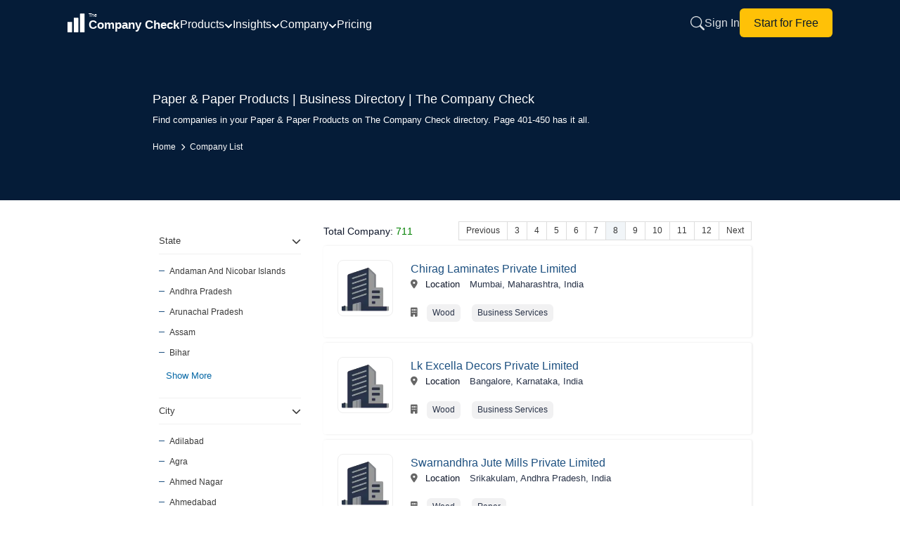

--- FILE ---
content_type: text/html; charset=utf-8
request_url: https://www.thecompanycheck.com/corporate-list/segment=paper-&-paper-products/8
body_size: 40979
content:
    <!DOCTYPE html>
    <html lang="en-IN">
    <head>
        <title>Paper &amp; Paper Products Business Directory | The Company Check | Page 401-450</title>
        <meta charset="utf-8">
        <meta name="viewport" content="width=device-width, initial-scale=1.0">
        <meta http-equiv="X-UA-Compatible" content="IE=edge" />
        <meta name="description" content="Find companies in your Paper &amp; Paper Products on The Company Check directory. Page 401-450 has it all.">

            <meta name="keywords" />
        <meta name="author" content="The Company Check" />
        <meta name="distribution" content="global" />

        <meta property="og:title" content="Paper &amp; Paper Products Business Directory | The Company Check | Page 401-450" />
        <meta property="og:description" content="Find companies in your Paper &amp; Paper Products on The Company Check directory. Page 401-450 has it all." />
        <meta property="og:image" content="https://www.thecompanycheck.com/images/thecompanycheck_1200_627.jpg" />
        <meta property="og:url" content="https://www.thecompanycheck.com/corporate-list/segment=paper-&amp;-paper-products/8" />
        <meta property="og:type" content="website" />
        <meta property="og:site_name" content="The Company Check" />
        <meta property="og:locale" content="en_US" />
        <meta property="og:image:width" content="1200" />
        <meta property="og:image:height" content="627" />

        <meta name="twitter:title" content="Paper &amp; Paper Products Business Directory | The Company Check | Page 401-450">
        <meta name="twitter:description" content="Find companies in your Paper &amp; Paper Products on The Company Check directory. Page 401-450 has it all.">
        <meta name="twitter:image" content="https://www.thecompanycheck.com/images/thecompanycheck_1200_627.jpg" />
        <meta name="twitter:creator" content="@@TheCompanyCheck">
        <meta name="twitter:site" content="@@TheCompanyCheck">
        <meta name="twitter:card" content="summary_large_image">

        <meta itemprop="name" content="Paper &amp; Paper Products Business Directory | The Company Check | Page 401-450">
        <meta itemprop="description" content="Find companies in your Paper &amp; Paper Products on The Company Check directory. Page 401-450 has it all.">
        <meta name="theme-color" content="#293348" />

        <meta property="fb:page_id" content="110745230275774">
        <meta property="fb:app_id" content="1299157640253783">

            <meta name="robots" content="index, follow" />

            <link rel="canonical" href="https://www.thecompanycheck.com/corporate-list/segment=paper-&amp;-paper-products/8" />
        <link rel="apple-touch-icon" sizes="180x180" href="/apple-touch-icon.png">
        <link rel="icon" type="image/png" sizes="32x32" href="/favicon-32x32.png">
        <link rel="icon" type="image/png" sizes="16x16" href="/favicon-16x16.png">

        <link href="https://fonts.googleapis.com/css2?family=Inter:wght@200; 300;400;500;600;700&display=swap" rel="stylesheet">
        <link rel="stylesheet" href="https://cdnjs.cloudflare.com/ajax/libs/font-awesome/6.6.0/css/all.min.css">
            <noscript><link rel="stylesheet" href="https://cdnjs.cloudflare.com/ajax/libs/font-awesome/6.6.0/css/all.min.css" crossorigin="anonymous" type="text/css"></noscript>


        <script type="application/ld+json">
            {
            "@context":"https://schema.org/",
            "@type":"WebSite",
            "mainEntity":{"@type":"Organization",
            "name":"The Company Check",
            "alternateName": "Thecompanycheck",
            "legalName": "TCC Information PVT LTD",
            "foundingDate":"19 Oct 2019",
            "url":"https://www.thecompanycheck.com",
            "logo":"https://www.thecompanycheck.com/Images/tcc-logo/companycheck_logo.webp",
            "description":"The Company Check is a powerful platform offering comprehensive private and public company data. Using advanced algorithms, we deliver financial insights, corporate structures, director and shareholder details. Users can search extensive databases, track competitors, and generate in-depth reports. With detailed investment data and market trends, we empower businesses and investors to make confident, informed decisions.",
            "address":{"@type":"PostalAddress",
            "streetAddress":"Unit 24 Ground Floor, Tower B2, Spaze Itech Park, Sec-49, Sohna Road",
            "addressLocality":"Gurgaon",
            "addressRegion":"Haryana",
            "postalCode":"122018",
            "addressCountry":"IN"},
            "contactPoint":{"@type":"ContactPoint",
            "contactType":"customer support",
            "email":"support@thecompanycheck.com",
            "url":"https://www.thecompanycheck.com"},
            "sameAs":[
            "https://www.linkedin.com/company/the-company-check",
            "https://www.facebook.com/The-Company-Check-104898894321356",
            "https://twitter.com/TheCompanyCheck",
            "https://www.youtube.com/channel/UCUtj-H5uYewlHCuJMSzI8bQ",
            "https://www.quora.com/profile/The-Company-Check/"
            ]
            }
            }
        </script>
        <script async type="application/ld+json">
            {"@context": "https://schema.org/","@type": "WebSite","name": "The Company Check","url": "https://www.thecompanycheck.com","potentialAction": {"@type": "SearchAction","target": "https://www.thecompanycheck.com/textsearch?q={search_term_string}","query-input": "required name=search_term_string"}}
        </script>
        




        
        


            <script src="/js/BundleFiles/preloginJs.min.js?ts=639048890680340075" type="11c60b2ce2414ccd1ce26b49-text/javascript"></script>


                <link rel="stylesheet" href="/css/BundleFiles/brand.min.css?ts=639048890680340157" media="all">




            <!-- Google tag (gtag.js) -->
            <script async src="https://www.googletagmanager.com/gtag/js?id=G-BJ2R3ED1FH" type="11c60b2ce2414ccd1ce26b49-text/javascript"></script>
            <script type="11c60b2ce2414ccd1ce26b49-text/javascript">
                window.dataLayer = window.dataLayer || [];
                function gtag() { dataLayer.push(arguments); }
                gtag('js', new Date());

                gtag('config', 'G-BJ2R3ED1FH');
            </script>

        

    </head>
    
    <body data-spy="scroll" data-target=".navbar-fixed-top">
        <input type="hidden" id="ReturncanonicalUrl" value="https://www.thecompanycheck.com/corporate-list/segment=paper-&amp;-paper-products/8">

        <div id="loadingElement" class="modal-loader" role="status" aria-live="polite">
            <div class="loader-overlap">
                <div class="loading">
                    <span></span>
                    <span></span>
                    <span></span>
                </div>
            </div>
        </div>

        
<style>
    .main-header{
        position: fixed;
        width:100%;
        top:0;
        z-index: 1001;
        background: #051c38;
        min-height: 65px;
    }
    .nav-container{
    width:85%;
    margin:auto;
    display:flex;
    align-items:center;
    column-gap:35px;
    min-height:65px;
    }

    .header-logo{
        min-width:160px;
    }
    .header-logo svg{
        width:160px;
    }
    .header-links{
    margin-left:auto;
    }

   /*  .header-middle{
        margin-top:6px;
    } */
    .navigation-menu-item{
        display:flex;
        align-items:center;
        column-gap:25px;
        margin-top:3px;
    }
    .navigation-menu-item .nav-link-with-dropdown {
        font-weight:400;
        color: #fff; 
        text-decoration: none;    
        transition: color 0.3s; 
        display: flex;
        align-items: center; 
        gap: 6px; 
        font-size:1rem;
        font-weight:400;
        cursor: pointer;
        white-space: nowrap;
    }

    .nav-link-with-dropdown svg{
        width:12px;
        height:12px;
        margin-top:5px;
    }

    .header-links{
        display:inline-flex;
        column-gap:20px;
        align-items:center;
    }

        .header-links a{
            font-size:1rem;
            font-weight:400;
        }
    .dropdown-menu{
        background: #051c38;
        border: 1px solid rgba(255, 255, 255, 0.15); 
       border-radius: 16px; 
       box-shadow: 0 20px 60px rgba(0, 0, 0, 0.5); 
       backdrop-filter: blur(20px); z-index: 10000; min-width: 900px; padding: 25px; margin-top: -8px;
    }
     .dropdown-grid{
         display: grid; 
         grid-template-columns: repeat(4, 1fr); 
         gap: 8px;
     }
    .dropdown-grid .dropdown-item{
        padding: 8px 12px; border-radius: 10px; transition: all 0.2s ease; text-decoration: none; display: block;
    }

    .dropdown-item-title{
    font-size: 0.875rem; font-weight: 500; color: #ffffff; margin-bottom: 4px; display: flex; align-items: center; gap: 8px;    
    }
    .dropdown-item-desc{
        font-size: 12px; color: rgba(255, 255, 255, 0.6); line-height: 1.4;
    }
    .dropdown-section-title{
        font-size: 12px; font-weight: 700; color: rgba(255, 255, 255, 0.5); text-transform: uppercase; letter-spacing: 0.8px; margin-bottom: 16px; padding-left: 8px;
    }
    /* Dropdown Menu Styles */
.dropdown-container {
    position: relative;
    display: inline-block;
}

.dropdown-menu {
    position: absolute;
    top: calc(100% + 15px);
    left: -100px;   
    margin-top: 0;
        background: #051c38;
    border: 1px solid rgba(255, 255, 255, 0.15);
    border-radius: 16px;
    box-shadow: 0 20px 60px rgba(0, 0, 0, 0.5);
    backdrop-filter: blur(20px);
    opacity: 0;
    visibility: hidden;
    display: block;
    transition: opacity 0.2s ease, visibility 0.2s ease, transform 0.2s ease;
    z-index: 10000;
    pointer-events: none;
}

.dropdown-container:hover .dropdown-menu {
    opacity: 1 !important;
    visibility: visible !important;
    pointer-events: auto !important;
   
    display: block !important;
}

/* Keep menu visible when hovering over the menu itself */
.dropdown-menu:hover {
    opacity: 1 !important;
    visibility: visible !important;
    pointer-events: auto !important;
   
    display: block !important;
}

/* Ensure dropdown items are clickable */
.dropdown-item {
    pointer-events: auto;
    cursor: pointer;
}

/* Add invisible padding area at top of menu to bridge gap */
.dropdown-menu > *:first-child {
    margin-top: 0;
}

.dropdown-item:hover {
    background: rgba(255, 255, 255, 0.08) !important;
}

.dropdown-container:hover .dropdown-arrow {
    transform: rotate(180deg);
}

/* Mobile menu styles */
.mobile-menu.active {
    left: 0 !important;
}

.mobile-overlay.active {
    opacity: 1 !important;
    visibility: visible !important;
}
.dropdown-footer-primary{
        padding: 10px 20px;
        border-radius: 8px;
        font-size: 14px;
        font-weight: 600;
        text-decoration: none;
        transition: all 0.2s ease;
        background: rgba(255, 255, 255, 0.05);
        color: rgba(255, 255, 255, 0.8);
        border: 1px solid rgba(255, 255, 255, 0.1);
    }
.dropdown-footer-secondary{
   padding: 10px 20px; border-radius: 8px; font-size: 14px; font-weight: 600; text-decoration: none; transition: all 0.2s ease; background: rgba(255, 255, 255, 0.05); color: rgba(255, 255, 255, 0.8); border: 1px solid rgba(255, 255, 255, 0.1);
}

.mobile-menu-btn{
    display:none;
}

/* Mobile responsive styles */
@media (max-width: 1024px) {
    .navigation-menu-item {
        display: none !important;
    }

        .header-logo{
            min-width:130px;
        }
        .sign-in-link{
            display:none;
            padding:8px 14px;
        }

        .start-free-link{
            padding: 6px 14px!important;
            font-size:0.825rem!important;
        }
    .nav-container {
        justify-content: space-between;
        width:100%;
        padding:0px 10px;
        column-gap:15px;
    }
    
    .mobile-menu-btn {
        display: flex !important;
    }
    
    #mobile-menu-btn {
        display: flex !important;
        padding:0px;
    }
    #mobile-menu-btn svg{
        width:28px;
        height:28px;
    }
    .header-links {
        margin-left: auto;
        display: inline-flex !important;
        column-gap: 15px;
        align-items: center;
    }
    
    /* Hide search button on home page for mobile only */
    .header-links.home-page .expndable-search-btn {
        display: none !important;
    }
    .header-logo svg{
        width:140px;
    }
    .search-close-btn{
        display:none!important;
    }

        .footer-disclaimer{
            padding:0px 15px!important;
        }

        .mobile-menu {
            position:relative;
        }

        .mobile-menu-items-container .mobile-menu-cta{
            position: absolute;
            bottom: 20px;
            width: 92%;
            margin: auto;
            left: 0;
            right: 0;
        }
}

@media (min-width: 1025px) {
    .mobile-menu-btn {
        display: none !important;
    }
    
    #mobile-menu-btn {
        display: none !important;
    }
    
    .navigation-menu-item {
        display: flex !important;
    }
}

/* Mobile menu submenu styles */
.mobile-menu-item {
    border-bottom: 1px solid rgba(255, 255, 255, 0.1);
}

.mobile-menu-toggle {
    transition: all 0.3s ease;
}

.mobile-menu-toggle.active .mobile-arrow {
    transform: rotate(180deg);
}

.mobile-submenu {
    max-height: 0;
    overflow: hidden;
    transition: max-height 0.3s ease, padding 0.3s ease, opacity 0.3s ease;
    opacity: 0;
}

.mobile-submenu.active {
    max-height: 2000px;
    display: block !important;
    opacity: 1;
}
.search-expandable-box {
    display: none;
    position: fixed;
    width: 100%;
    min-height: 70px;
    right: 0;
    padding: 20px;
    top: 0;
    background:#051c38;
    backdrop-filter: blur(10px);
    z-index: 1001;
    box-shadow: 0 -4px 24px rgba(15, 23, 42, 0.12);

}
.search-expandable-box.active {
    display: flex;
    align-items: center;
    justify-content: center;
   
}

.searchoverlay {
    position: fixed;
    top: 0;
    left: 0;
    width: 100%;
    height: 100%;
    background: rgba(15, 23, 42, 0.75);
    backdrop-filter: blur(4px);
    z-index: 1000;
    opacity: 0;
    visibility: hidden;
}

    .searchoverlay.active {
        opacity: 1;
        visibility: visible;
    }

.search-close-btn {
    position: absolute;
    top: 20px;
    right: 20px;
    width: 40px;
    height: 40px;
    border: 0;
    outline: none;
    background: #f1f5f9;
    border-radius: 50%;
    display: flex;
    align-items: center;
    justify-content: center;
    cursor: pointer;
    z-index: 1002;
    color: #64748b;
}

    .search-close-btn:hover {
        background: #e2e8f0;
        color: #1e293b;
    }

    .search-close-btn svg {
        width: 20px;
        height: 20px;
    }

.search-expandable-inner {
    display: flex;
    justify-content: center;
    flex-direction: column;
    gap: 10px;
    align-items: center;
    width: 100%;
    max-width: 550px;
    margin-top: 0;
}
    /*search new design*/
    .new-search-box {
        width: 100%;
        max-width: 550px;
        margin-top: 5px;
        overflow: hidden;
        z-index:999;
        position: absolute;
        background: #fafafa;       
        border-radius: 8px;
    }

    .header-search-box {
        min-height: 50px;
        display: flex;
        align-items: center;
        border: 1px solid #e2e8f0;
        background: #ffffff !important;
        border-radius: 12px;
        overflow: hidden;
        position: relative;
        
    }
    .header-search-box input{
        border:0;
        width:100%;
        outline: 0px;
            padding: 15px 20px 15px 50px;
    }
    .search-clear-btn {
        position: absolute;
        right: 12px;
        top: 50%;
        transform: translateY(-50%);
        border: 0;
        outline: none;
        background: #f1f5f9;
        color: #64748b;
        width: 28px;
        height: 28px;
        border-radius: 50%;
        display: flex;
        align-items: center;
        justify-content: center;
        cursor: pointer;
        z-index: 1;
    }

    
.header-search {
    width: 100%;
    max-width: 600px;  
   
    margin: auto;
}
.header-search-box{
        height: 50px;
    display: flex;
    align-items: center;
    border: 1px solid #e2e8f0;
    background: #fff !important;
    border-radius: 12px;
    overflow: hidden;
    position: relative;
    box-shadow: 0 2px 8px rgba(0, 0, 0, .04);
}
.header-search-box .searchbutton {
    border: 0;
    outline: none;
    background: none;
    color: #64748b;
    position: absolute;
    left: 0px;
    top: 50%;
    min-width:50px;
    min-height:50px;
    transform: translateY(-50%);
    cursor: pointer;
    display: flex;
    align-items: center;
    justify-content: center;
    z-index: 1;
          
}

    .searchbutton svg{
        width:16px;
        height:16px;
    }
.header-search-box input {
    border: 0;
    outline: none;
    padding: 15px 20px 15px 50px;
    width: 100%;
    height: 100%;
    font-size: 15px;
    color: #1e293b;
    background: transparent;
}
.new-search-top {
    border-bottom: 1px solid #e2e8f0;
    padding: 10px 20px;
    background: #fff;
    border-radius: 16px 16px 0 0;
}

.new-search-tabs {
    display: flex;
    column-gap: 8px;
    margin: 0;
    padding: 0px;
}

    .new-search-tabs li {
        border-radius: 8px !important;
        padding: 5px 16px;
        text-align: center;
        font-size: 12px;
        font-weight: 400;
        color: #666666;
        cursor: pointer;
        border: 1px solid #e2e8f0;
        background: #ffffff;
        white-space: nowrap;
    }

        .new-search-tabs li:hover {
            background: #f1f5f9;
            border-color: #cbd5e1;
            color: #475569;
        }

        .new-search-tabs li.active {
            background: #293348;
            color: #fff;
            border-color: #293348;
        }

.new-search-list-item {
    margin: 0;
    padding: 0px;
}


    .new-search-list-item li {
        display: flex;
        align-items: center;
        padding: 8px 20px;
        column-gap: 12px;
        border-bottom: 1px dashed #f1f5f9;
        cursor: pointer;
        background: #fff;
        position: relative;
    }

        .new-search-list-item li a {
            display: flex;
            width: 100%;
            padding: 0px;
            column-gap: 12px;
        }

        .new-search-list-item li:last-child {
            border-bottom: none;
        }

        .new-search-list-item li:hover::before {
            opacity: 1;
        }

        .new-search-list-item li .search-logo {
            width: 30px;
            height: 30px;
            display: flex;
            overflow: hidden;
            justify-content: center;
            align-items: center;
            padding: 2px;
            background: #fff;
            border-radius: 5px;
            border: 1px solid #f1f1f1
        }

            .new-search-list-item li .search-logo span {
                color: #212529;
                font-size: 13px;
            }

            .new-search-list-item li .search-logo img {
                object-fit: contain
            }

.new-search-details {
    width: calc(100% - 40px);
    text-align: left
}

.new-search-com-status {
    display: flex;
    justify-content: space-between;
    column-gap: 10px;
    align-items: center;
}

    .new-search-com-status h4 {
        font-size: 0.775rem;
        font-weight: 500;
        margin: 0px;
        color: #1e293b;
    }

.search-location-domain span {
    font-size: 12px;
}

#searchallData {
    overflow-y: auto;
    max-height: 500px;
    scrollbar-width: thin;
    scrollbar-color: #cbd5e1 #f1f5f9;
}

    #searchallData::-webkit-scrollbar {
        width: 6px;
    }

    #searchallData::-webkit-scrollbar-track {
        background: #f1f5f9;
    }

    #searchallData::-webkit-scrollbar-thumb {
        background: #cbd5e1;
        border-radius: 3px;
    }

        #searchallData::-webkit-scrollbar-thumb:hover {
            background: #94a3b8;
        }

.new-search-com-status small {
    display: none;
}

.search-header-inner-box h2 {
    padding-left: 20px;
    font-weight: 600;
    font-size: 12px;
    margin: 0px;
    color: #475569;
    text-transform: uppercase;
    letter-spacing: 0.5px;
    padding-top: 12px;
}

.new-search-list-item li p {
    margin: 0!important;
    font-size: 12px !important;
    font-weight: 400;
    line-height: 1.5 !important;
    text-align: left;
    width: 100%;
    color: #666666 !important;
}

    .new-search-list-item li p span {
        font-size: 11px !important;
        margin: 0px !important;
        color: #666 !important;
        font-weight: 400;
    }

.new-search-list-item li:hover {
    background: #293348;
    color: #fff;
}

    .new-search-list-item li:hover span {
        color: #fff !important;
    }

    .new-search-list-item li:hover p {
        color: #fff !important;
    }

    .new-search-list-item li:hover .initial-name {
        color: #fff;
    }

.location-border {
    position: relative;
}

.search-location-domain {
    display: flex;
    column-gap: 16px;
}

.location-border:before {
    content: '|';
    position: absolute;
    right: -10px;
    color: #555;
    top: 0;
    font-size: 13px;
}

#Companysearchtab h2 {
    padding-left: 15px;
}

.company-status {
    font-size: 11px !important;
    margin: 0px !important;
    color: #666 !important;
    font-weight: 400 !important;
}

.search-content {
    display: none;
    padding: 8px 0;
}

.new-search-list-item li:hover h4,
.new-search-list-item li:hover .search-dir-nm {
    color: #fff;
}

.new-search-com-status .company-name {
    font-size: 0.475rem;
    font-weight: 500;
    margin: 0px;
    width: 250px;
    color: #000;
    overflow: hidden;
    white-space: nowrap;
    text-overflow: ellipsis;
}

.search-content .search-heading {
    font-size: 13px;
    font-weight: 500;
    color: #555;
    text-align: left;
    line-height: normal;
    padding: 8px 20px;
    margin: 0;
}
.search-content .search-heading span{
    font-size:11px;
    color:#1d5080;
}
.search-content.active {
    display: block;
    padding: 0;
}

.recent-search-top {
    width: 100%;
    padding: 8px 0 0;
}

    .recent-search-top span {
        font-size: 11px;
        cursor: pointer;
        font-weight: 500;
        color: #777;
        letter-spacing: .3px
    }

.initial-name {
    font-size: 12px;
    font-weight: 500;
    letter-spacing: .1px
}

.search-dir-nm {
    font-weight: 500;
    font-size: 0.775rem;
    color: #000;
}

/* Mobile Overlay Styles */
.mobile-overlay {
    position: fixed;
    top: 0;
    left: 0;
    width: 100%;
    height: 100%;
    background: rgba(0, 0, 0, 0.7);
    z-index: 9998;
    opacity: 0;
    visibility: hidden;
    transition: all 0.3s ease;
}

/* Mobile Menu Styles */
.mobile-menu {
    position: fixed;
    top: 0;
    left: -100%;
    width: 85%;
    max-width: 320px;
    height: 100%;
        background: #051c38;
    z-index: 9999;
    transition: left 0.3s ease;
    overflow-y: auto;
    padding: 20px;
    box-shadow: 2px 0 20px rgba(0, 0, 0, 0.5);
}

.mobile-menu-header {
    display: flex;
    justify-content: space-between;
    align-items: center;
    margin-bottom: 30px;
    padding-top: 10px;
}

.mobile-menu-title {
    color: #ffffff;
    font-size: 18px;
    font-weight: 600;
    margin: 0;
}

.mobile-menu-items-container {
    display: flex;
    flex-direction: column;
    gap: 0;
}

.mobile-menu-toggle-btn {
    width: 100%;
    display: flex;
    justify-content: space-between;
    align-items: center;
    background: transparent;
    border: none;
    color: rgba(255, 255, 255, 0.85);
    text-decoration: none;
    font-size: 16px;
    font-weight: 400;
    padding: 12px 0;
    cursor: pointer;
    text-align: left;
}

.mobile-arrow {
    transition: transform 0.3s ease;
}

.mobile-submenu-default {
    display: none;
    padding-left: 16px;
    padding-top: 8px;
    padding-bottom: 8px;
}

.mobile-submenu-section {
    margin-bottom: 16px;
}

.mobile-submenu-section-title {
    font-size: 12px;
    font-weight: 700;
    color: rgba(255, 255, 255, 0.5);
    text-transform: uppercase;
    letter-spacing: 0.8px;
    margin-bottom: 12px;
}

.mobile-submenu-links {
    display: flex;
    flex-direction: column;
    gap: 8px;
}

.mobile-submenu-link {
    color: rgba(255, 255, 255, 0.75);
    text-decoration: none;
    font-size: 14px;
    padding: 8px 0;
}

.mobile-submenu-footer {
    display: flex;
    flex-direction: column;
    gap: 8px;
    margin-top: 12px;
    padding-top: 12px;
    border-top: 1px solid rgba(255, 255, 255, 0.1);
}

.mobile-menu-link {
    color: rgba(255, 255, 255, 0.85);
    text-decoration: none;
    font-size: 16px;
    font-weight: 400;
    padding: 12px 0;
    border-bottom: 1px solid rgba(255, 255, 255, 0.1);
}

.mobile-menu-cta {
    margin-top: 10px;
    padding: 8px 16px;
    background: #ffffff;
    color: #0a1929;
    border-radius: 8px;
    text-decoration: none;
    font-size: 16px;
    font-weight: 500;
    text-align: center;
}

/* Header Logo Link */
.header-logo-link {
    display: flex;
    align-items: center;
}

/* Mobile Menu Button */
.mobile-menu-btn-inner {      
    display: flex;
    align-items: center;
    justify-content: center;
    background: transparent;
    border: none;
    cursor: pointer;
}

#icon-close {
    display: none;
}

/* Dropdown Container */
.dropdown-container-relative {
    position: relative;
}

/* Dropdown Section */
.dropdown-section {
    margin-bottom: 24px;
}

.dropdown-grid-2col {
    display: grid;
    grid-template-columns: repeat(2, 1fr);
    gap: 8px;
}

.dropdown-grid-1col {
    display: grid;
    grid-template-columns: 1fr;
    gap: 8px;
}

.dropdown-menu-small {
    min-width: 200px !important;
    padding: 20px;
}

.dropdown-bridge {
    position: absolute;
    top: -8px;
    left: 0;
    right: 0;
    height: 8px;
    background: transparent;
    pointer-events: auto;
}

.dropdown-footer {
    margin-top: 20px;
    padding-top: 20px;
    border-top: 1px solid rgba(255, 255, 255, 0.1);
    display: flex;
    justify-content:end;
    gap: 16px;
}

.dropdown-arrow-small {
    width: 12px;
    height: 12px;
    transition: transform 0.2s ease;
}

/* Search Button */
.expndable-search-btn {      
    display: flex;
    align-items: center;
    justify-content: center;
    background: transparent;
    border: none;
    cursor: pointer;
    color: rgba(255, 255, 255, 0.85);
}
.expndable-search-btn svg{
    width:20px;
    height:20px;
}
 /* Search Clear Button */
.search-clear-btn-hidden {
    display: none;
    background: transparent;
    border: none;
    cursor: pointer;
    padding: 4px;
}

/* Search Header Tab */
.search-header-tab-hidden {
    display: none;
}

.search-header-inner-box-margin {
    margin-top: 8px;
}

.search-header-inner-box-hidden {
    display: none;
}

.search-header-inner-box-hidden-margin {
    display: none;
    margin-top: 8px;
}

.search-content-tab {
    padding: 16px;
    display: none;
}

.search-list-reset {
    list-style: none;
    padding: 0;
    margin: 0;
}

/* Sign In Link */
.sign-in-link {
    color: rgba(255, 255, 255, 0.85);
    text-decoration: none;
    font-weight: 400;
    transition: color 0.3s;
    white-space: nowrap;
}

.sign-in-link:hover {
    color: #ffffff;
}

/* Start for Free Link */
.start-free-link {
    padding: 8px 20px;
        background: #ffc107;
    color: #0a1929;
    border-radius: 6px;
    text-decoration: none;
    font-weight: 400;
    transition: all 0.3s;
    white-space: nowrap;
    flex-shrink: 0;
    touch-action: manipulation;
}

.start-free-link:hover {
    background: #f0f0f0;
}
@media(min-width:320px) and (max-width:767px){
        .new-search-box{
            width:98%;
            left:0;
            right:0;
            margin:auto;
        }

        .search-expandable-box{
            padding:20px 10px;
        }
}
    </style>
<!-- Mobile Menu Overlay -->
<div class="mobile-overlay" id="mobile-overlay"></div>

<!-- Mobile Menu -->
<div class="mobile-menu" id="mobile-menu">
  
    <div class="mobile-menu-items-container">
        <!-- Offerings Dropdown -->
        <div class="mobile-menu-item">
            <button class="mobile-menu-toggle mobile-menu-toggle-btn" data-target="mobile-offerings">
                <span>Products</span>
                <svg class="mobile-arrow" width="12" height="12" viewBox="0 0 12 12" fill="none" stroke="currentColor" stroke-width="2" stroke-linecap="round" stroke-linejoin="round">
                    <polyline points="2 4 6 8 10 4"></polyline>
                </svg>
            </button>
            <div class="mobile-submenu mobile-submenu-default" id="mobile-offerings">
                <div class="mobile-submenu-section">
                    <div class="mobile-submenu-section-title">Datasets</div>
                    <div class="mobile-submenu-links">
                        <a href="/products/databases/indian-legal-entities" class="mobile-submenu-link">Indian Legal Entity</a>
                        <a href="/products/databases/people" class="mobile-submenu-link">People Database</a>
                        <a href="/products/databases/charges" class="mobile-submenu-link">Charges</a>
                        <a href="/products/databases/regulatory-alerts" class="mobile-submenu-link">Regulatory Alerts</a>
                        <a href="/products/databases/litigations" class="mobile-submenu-link">Litigations</a>
                        <a href="/products/databases/detailed-financials" class="mobile-submenu-link">Detailed Financials</a>
                        <a href="/products/databases/credit-ratings" class="mobile-submenu-link">Credit Ratings</a>
                        <a href="/products/databases/global-brands" class="mobile-submenu-link">Global Brands</a>
                        <a href="/products/databases/funding-rounds" class="mobile-submenu-link">Funding Rounds</a>
                        <a href="/products/databases/acquisitions" class="mobile-submenu-link">Acquisitions</a>
                        <a href="/products/databases/investors" class="mobile-submenu-link">Investors Database</a>
                        <a href="/products/databases/ipo-listings" class="mobile-submenu-link">IPO & Listings</a>
                        <a href="/products/databases/news" class="mobile-submenu-link">News</a>
                        <a href="/product/company-report" class="mobile-submenu-link">Company Report</a>
                    </div>
                </div>
                <div class="mobile-submenu-section">
                    <div class="mobile-submenu-section-title">Solutions</div>
                    <div class="mobile-submenu-links">
                        <a href="/products/solutions/due-diligence" class="mobile-submenu-link">Due Diligence</a>
                        <a href="/products/solutions/kyc-screening" class="mobile-submenu-link">KYC & Screening</a>
                        <a href="/products/solutions/market-research" class="mobile-submenu-link">Market Research</a>
                        <a href="/products/solutions/monitoring" class="mobile-submenu-link">Monitoring</a>
                        <a href="/products/solutions/investment-deal-intelligence" class="mobile-submenu-link">Investment & Deal Intelligence</a>
                    </div>
                </div>
                <div class="mobile-submenu-footer">
                    <a href="/products/databases" class="mobile-submenu-link">More database products</a>
                    <a href="/products/solutions" class="mobile-submenu-link">View all solutions</a>
                </div>
            </div>
        </div>

        <!-- Insights Dropdown -->
        <div class="mobile-menu-item">
            <button class="mobile-menu-toggle mobile-menu-toggle-btn" data-target="mobile-insights">
                <span>Insights</span>
                <svg class="mobile-arrow" width="12" height="12" viewBox="0 0 12 12" fill="none" stroke="currentColor" stroke-width="2" stroke-linecap="round" stroke-linejoin="round">
                    <polyline points="2 4 6 8 10 4"></polyline>
                </svg>
            </button>
            <div class="mobile-submenu mobile-submenu-default" id="mobile-insights">
                <div class="mobile-submenu-links">
                    <a href="/insights/financials" class="mobile-submenu-link">Financial Insights</a>
                    <a href="/insights/ownership-control" class="mobile-submenu-link">Ownership & Control</a>
                    <a href="/insights/charges-borrowings" class="mobile-submenu-link">Charges & Borrowings</a>
                    <a href="/insights/compliance-risk" class="mobile-submenu-link">Compliance & Risk</a>
                    <a href="/insights/litigation" class="mobile-submenu-link">Litigation</a>
                    <a href="/insights/peers-competitors" class="mobile-submenu-link">Peers & Competitors</a>
                    <a href="/insights/deals-listings" class="mobile-submenu-link">Deals & Listings</a>
                    <a href="/insights/business-overview" class="mobile-submenu-link">Business Overview</a>
                </div>
                <div class="mobile-submenu-footer">
                    <a href="/insights" class="mobile-submenu-link">View all insights</a>
                </div>
            </div>
        </div>

        <!-- Company Dropdown -->
        <div class="mobile-menu-item">
            <button class="mobile-menu-toggle mobile-menu-toggle-btn" data-target="mobile-company">
                <span>Company</span>
                <svg class="mobile-arrow" width="12" height="12" viewBox="0 0 12 12" fill="none" stroke="currentColor" stroke-width="2" stroke-linecap="round" stroke-linejoin="round">
                    <polyline points="2 4 6 8 10 4"></polyline>
                </svg>
            </button>
            <div class="mobile-submenu mobile-submenu-default" id="mobile-company">
                <div class="mobile-submenu-links">
                    <a href="/about-us" class="mobile-submenu-link">About us</a>
                    <a href="/company/careers" class="mobile-submenu-link">Careers</a>
                    <a href="/contact-us" class="mobile-submenu-link">Contact us</a>
                </div>
            </div>
        </div>

        <a href="/pricing" class="mobile-menu-link">Pricing</a>
        <a href="https://platform.thecompanycheck.com/account" class="mobile-menu-link">Sign In</a>
        <a href="https://platform.thecompanycheck.com/signup" class="mobile-menu-cta">Start for Free</a>
    </div>
</div>

<!-- Header Navigation -->
<header class="main-header">
    <nav class="nav-container">
        <!-- Logo -->
        <div class="header-logo">
            <a href="/" class="header-logo-link" aria-label="Go to Home">
                <svg width="160" height="45" viewBox="0 0 540 115" xmlns="http://www.w3.org/2000/svg" aria-label="The Company Check Logo" role="img">
                    <g transform="translate(-30,0)">
                        <g transform="translate(0,55)" fill="#FFFFFF">
                            <rect x="30" y="-2" width="22" height="50" rx="2"></rect>
                            <rect x="60" y="-22" width="22" height="70" rx="2"></rect>
                            <rect x="90" y="-42" width="22" height="90" rx="2"></rect>
                        </g>
                        <g fill="#FFFFFF" font-family="Inter, Helvetica, Arial, sans-serif">
                            <text x="130" y="30" font-size="24" font-weight="500">The</text>
                            <text x="130" y="86" font-size="56" font-weight="700">Company Check</text>
                        </g>
                    </g>
                </svg>
            </a>
        </div>
        <div class="header-middle">
       


        <!-- Desktop Navigation Links -->
        <div class="navigation-menu-item">
            <div class="dropdown-container dropdown-container-relative">
                <a href="#" class="nav-link-with-dropdown">
                    Products
                    <svg class="dropdown-arrow" viewBox="0 0 12 12" fill="none" stroke="currentColor" stroke-width="2" stroke-linecap="round" stroke-linejoin="round">
                        <polyline points="2 4 6 8 10 4"></polyline>
                    </svg>
                </a>
                <div class="dropdown-menu">
                    <div class="dropdown-section">
                        <div class="dropdown-section-title">Datasets</div>
                        <div class="dropdown-grid">
                            <a href="/products/databases/indian-legal-entities" class="dropdown-item">
                                <div class="dropdown-item-title">Indian Legal Entity</div>
                                <div class="dropdown-item-desc">Verified MCA &amp; regulatory profiles</div>
                            </a>
                            <a href="/products/databases/people" class="dropdown-item">
                                <div class="dropdown-item-title" >People Database</div>
                                <div class="dropdown-item-desc">Directors, KMP &amp; signatories</div>
                            </a>
                            <a href="/products/databases/charges" class="dropdown-item">
                                <div class="dropdown-item-title">Charges</div>
                                <div class="dropdown-item-desc">Borrowings &amp; secured filings</div>
                            </a>
                            <a href="/products/databases/regulatory-alerts" class="dropdown-item">
                                <div class="dropdown-item-title">Regulatory Alerts</div>
                                <div class="dropdown-item-desc">MCA, RBI &amp; compliance updates</div>
                            </a>
                            <a href="/products/databases/litigations" class="dropdown-item">
                                <div class="dropdown-item-title">Litigations</div>
                                <div class="dropdown-item-desc">Court cases &amp; legal exposure</div>
                            </a>
                            <a href="/products/databases/detailed-financials" class="dropdown-item">
                                <div class="dropdown-item-title">Detailed Financials</div>
                                <div class="dropdown-item-desc">Balance sheet, P&amp;L &amp; ratios</div>
                            </a>
                            <a href="/products/databases/credit-ratings" class="dropdown-item">
                                <div class="dropdown-item-title">Credit Ratings</div>
                                <div class="dropdown-item-desc">Agency ratings &amp; outlook</div>
                            </a>
                            <a href="/products/databases/global-brands" class="dropdown-item">
                                <div class="dropdown-item-title">Global Brands</div>
                                <div class="dropdown-item-desc">Brands across markets</div>
                            </a>
                            <a href="/products/databases/funding-rounds" class="dropdown-item">
                                <div class="dropdown-item-title">Funding Rounds</div>
                                <div class="dropdown-item-desc">VC, PE &amp; growth capital</div>
                            </a>
                            <a href="/products/databases/acquisitions" class="dropdown-item">
                                <div class="dropdown-item-title">Acquisitions</div>
                                <div class="dropdown-item-desc">M&amp;A &amp; transaction history</div>
                            </a>
                            <a href="/products/databases/investors" class="dropdown-item">
                                <div class="dropdown-item-title">Investors Database</div>
                                <div class="dropdown-item-desc">Funds, angels &amp; portfolios</div>
                            </a>
                            <a href="/products/databases/ipo-listings" class="dropdown-item">
                                <div class="dropdown-item-title">IPO &amp; Listings</div>
                                <div class="dropdown-item-desc">Public markets &amp; tickers</div>
                            </a>
                            <a href="/products/databases/news" class="dropdown-item">
                                <div class="dropdown-item-title">News</div>
                                <div class="dropdown-item-desc">Signals, events &amp; coverage</div>
                            </a>
                            <a href="/product/company-report" class="dropdown-item">
                                <div class="dropdown-item-title">Company Report</div>
                                <div class="dropdown-item-desc">Comprehensive business &amp; compliance overview</div>
                            </a>
                        </div>
                    </div>
                    <!-- Solutions Section -->
                    <div class="dropdown-section">
                        <div class="dropdown-section-title">Solutions</div>
                        <div class="dropdown-grid">
                            <a href="/products/solutions/due-diligence" class="dropdown-item">
                                <div class="dropdown-item-title">Due Diligence</div>
                                <div class="dropdown-item-desc">Company risk, compliance &amp; transaction readiness</div>
                            </a>
                            <a href="/products/solutions/kyc-screening" class="dropdown-item">
                                <div class="dropdown-item-title">KYC &amp; Screening</div>
                                <div class="dropdown-item-desc">AML, regulatory checks &amp; entity verification</div>
                            </a>
                            <a href="/products/solutions/market-research" class="dropdown-item">
                                <div class="dropdown-item-title">Market Research</div>
                                <div class="dropdown-item-desc">Sector analysis, competitors &amp; insights</div>
                            </a>
                            <a href="/products/solutions/monitoring" class="dropdown-item">
                                <div class="dropdown-item-title">Monitoring</div>
                                <div class="dropdown-item-desc">Real-time alerts &amp; change tracking</div>
                            </a>
                            <a href="/products/solutions/investment-deal-intelligence" class="dropdown-item">
                                <div class="dropdown-item-title">Investment &amp; Deal Intelligence</div>
                                <div class="dropdown-item-desc">Funding, acquisitions, IPOs &amp; investors</div>
                            </a>
                        </div>
                    </div>
                    <!-- Footer -->
                    <div class="dropdown-footer">
                        <a href="/products/databases" class="dropdown-footer-primary">More database products</a>
                        <a href="/products/solutions" class="dropdown-footer-secondary">View all solutions</a>
                    </div>
                </div>
            </div>

            <div class="dropdown-container dropdown-container-relative">
                <a href="#" class="nav-link-with-dropdown">
                    Insights
                    <svg class="dropdown-arrow dropdown-arrow-small" viewBox="0 0 12 12" fill="none" stroke="currentColor" stroke-width="2" stroke-linecap="round" stroke-linejoin="round">
                        <polyline points="2 4 6 8 10 4"></polyline>
                    </svg>
                </a>
                <div class="dropdown-menu">
                    <!-- Invisible bridge area -->
                    <div class="dropdown-bridge"></div>
                    <!-- Insights Section -->
                    <div class="dropdown-section">
                        <div class="dropdown-section-title">Insights</div>
                        <div class="dropdown-grid dropdown-grid-2col">
                            <a href="/insights/financials" class="dropdown-item">
                                <div class="dropdown-item-title">Financial Insights</div>
                                <div class="dropdown-item-desc">Revenue trends, profitability &amp; ratios</div>
                            </a>
                            <a href="/insights/ownership-control" class="dropdown-item">
                                <div class="dropdown-item-title">Ownership &amp; Control</div>
                                <div class="dropdown-item-desc">Shareholding patterns &amp; governance</div>
                            </a>
                            <a href="/insights/charges-borrowings" class="dropdown-item">
                                <div class="dropdown-item-title">Charges &amp; Borrowings</div>
                                <div class="dropdown-item-desc">Debt analysis &amp; leverage ratios</div>
                            </a>
                            <a href="/insights/compliance-risk" class="dropdown-item">
                                <div class="dropdown-item-title">Compliance &amp; Risk</div>
                                <div class="dropdown-item-desc">Regulatory status &amp; risk assessment</div>
                            </a>
                            <a href="/insights/litigation" class="dropdown-item">
                                <div class="dropdown-item-title">Litigation</div>
                                <div class="dropdown-item-desc">Legal case analysis &amp; trends</div>
                            </a>
                            <a href="/insights/peers-competitors" class="dropdown-item">
                                <div class="dropdown-item-title">Peers &amp; Competitors</div>
                                <div class="dropdown-item-desc">Competitive analysis &amp; benchmarking</div>
                            </a>
                            <a href="/insights/deals-listings" class="dropdown-item">
                                <div class="dropdown-item-title">Deals &amp; Listings</div>
                                <div class="dropdown-item-desc">M&amp;A insights &amp; IPO tracking</div>
                            </a>
                            <a href="/insights/business-overview" class="dropdown-item">
                                <div class="dropdown-item-title">Business Overview</div>
                                <div class="dropdown-item-desc">Company profile &amp; operations</div>
                            </a>
                        </div>
                    </div>
                    <!-- Footer -->
                    <div class="dropdown-footer">
                            <a href="/insights" class="dropdown-footer-secondary">View all insights</a>
                    </div>
                </div>
            </div>

            <div class="dropdown-container dropdown-container-relative">
                <a href="#" class="nav-link-with-dropdown">
                    Company
                    <svg class="dropdown-arrow dropdown-arrow-small" viewBox="0 0 12 12" fill="none" stroke="currentColor" stroke-width="2" stroke-linecap="round" stroke-linejoin="round">
                        <polyline points="2 4 6 8 10 4"></polyline>
                    </svg>
                </a>
                <div class="dropdown-menu dropdown-menu-small">
                    <!-- Invisible bridge area -->
                    <div class="dropdown-bridge"></div>
                    <div class="dropdown-section" style="margin:0px;">
                        <div class="dropdown-grid dropdown-grid-1col">
                            <a href="/about-us" class="dropdown-item">
                                <div class="dropdown-item-title">About us</div>
                            </a>
                            <a href="/company/careers" class="dropdown-item">
                                <div class="dropdown-item-title">Careers</div>
                            </a>
                            <a href="/contact-us" class="dropdown-item">
                                <div class="dropdown-item-title">Contact us</div>
                            </a>
                        </div>
                    </div>
                </div>
            </div>
                <a class="nav-link-with-dropdown" href="/pricing">Pricing</a>

                
            </div>
            </div>
            <div class="header-links ">
            
                <!-- Search Button -->
                <button class="expndable-search-btn" aria-label="search">
                    <svg xmlns="http://www.w3.org/2000/svg" width="18" height="18" fill="currentColor" class="bi bi-search" viewBox="0 0 16 16">
                        <path d="M11.742 10.344a6.5 6.5 0 1 0-1.397 1.398h-.001q.044.06.098.115l3.85 3.85a1 1 0 0 0 1.415-1.414l-3.85-3.85a1 1 0 0 0-.115-.1zM12 6.5a5.5 5.5 0 1 1-11 0 5.5 5.5 0 0 1 11 0"></path>
                    </svg>
                </button>
                <div class="searchoverlay"></div>
                <div class="search-expandable-box">
                    <button class="search-close-btn" aria-label="Close search" type="button">
                        <svg xmlns="http://www.w3.org/2000/svg" width="20" height="20" fill="currentColor" viewBox="0 0 16 16">
                            <path d="M2.146 2.854a.5.5 0 1 1 .708-.708L8 7.293l5.146-5.147a.5.5 0 0 1 .708.708L8.707 8l5.147 5.146a.5.5 0 0 1-.708.708L8 8.707l-5.146 5.147a.5.5 0 0 1-.708-.708L7.293 8 2.146 2.854Z" />
                        </svg>
                    </button>
                    <form role="search" class="search-expandable-inner" onclick="if (!window.__cfRLUnblockHandlers) return false; preventClose(event)" id="searchboxexpandable" data-cf-modified-11c60b2ce2414ccd1ce26b49-="">
                            <div class="header-search">
                                <div class="header-search-box">
                                    <button class="searchbutton" type="button" aria-label="Search">
                                        <svg xmlns="http://www.w3.org/2000/svg" width="18" height="18" fill="currentColor" class="bi bi-search" viewBox="0 0 16 16">
                                            <path d="M11.742 10.344a6.5 6.5 0 1 0-1.397 1.398h-.001q.044.06.098.115l3.85 3.85a1 1 0 0 0 1.415-1.414l-3.85-3.85a1 1 0 0 0-.115-.1zM12 6.5a5.5 5.5 0 1 1-11 0 5.5 5.5 0 0 1 11 0" />
                                        </svg>
                                    </button>
                                    <input type="text" id="txtSearchGlobal" placeholder="Search companies..." aria-label="Search">
                                    <button class="search-clear-btn search-clear-btn-hidden" type="button" aria-label="Clear search">
                                        <svg xmlns="http://www.w3.org/2000/svg" width="16" height="16" fill="currentColor" viewBox="0 0 16 16">
                                            <path d="M2.146 2.854a.5.5 0 1 1 .708-.708L8 7.293l5.146-5.147a.5.5 0 0 1 .708.708L8.707 8l5.147 5.146a.5.5 0 0 1-.708.708L8 8.707l-5.146 5.147a.5.5 0 0 1-.708-.708L7.293 8 2.146 2.854Z" />
                                        </svg>
                                    </button>
                                </div>
                                <div id="ul_CompanyListGlobal" class="new-search-box">
                                    <div class="new-search-top search-header-tab-hidden" id="SearchHeaderTab">
                                        <ul class="new-search-tabs" role="tablist">
                                            <li role="tab" data-tab="searchallData" class="active lazyload">All</li>                                               
                                            <li data-tab="Brandsearchtab" class="lazyload">Companies</li>
                                            <li role="tab" data-tab="Companysearchtab" class="lazyload">Legal Entities</li>
                                            <li role="tab" data-tab="Peoplesearchtab" class="lazyload">People</li>
                                        </ul>
                                    </div>
                                    <div class="search-content active" id="searchallData" role="tabpanel">
                                        <div id="brandSearchaheader" class="search-header-inner-box search-header-inner-box-hidden">
                                            <div class="search-heading">Companies <span>(Global)</span></div>
                                            <ul class="new-search-list-item" id="AllDataBrandSearch"></ul>
                                        </div>
                                        <div class="search-header-inner-box search-header-inner-box-margin">
                                            <div class="search-heading">Legal Entities <span>(Indian)</span></div>
                                            <ul class="new-search-list-item search-list-reset" id="AllDataSearch"></ul>
                                        </div>
                                        <div id="peopleSearchaheader" class="search-header-inner-box search-header-inner-box-hidden-margin">
                                            <div class="search-heading">People</div>
                                            <ul class="new-search-list-item" id="AllDataPeopleSearch"></ul>
                                        </div>
                                    </div>
                                    <div class="search-content search-content-tab" id="Brandsearchtab">
                                        <div class="search-heading">Companies <span>(Global)</span></div>
                                        <ul class="new-search-list-item" id="BrandsearchtabData"></ul>
                                    </div>
                                    <div class="search-content" id="Companysearchtab" role="tabpanel">
                                        <div class="search-heading"> Legal Entities <span>(Indian)</span></div>
                                        <ul class="new-search-list-item" id="CompanysearchtabData"></ul>
                                    </div>
                                    <div class="search-content" id="Peoplesearchtab" role="tabpanel">
                                        <div class="search-heading">People</div>
                                        <ul class="new-search-list-item" id="PeoplesearchtabData"></ul>
                                    </div>
                                </div>
                            </div>
                    </form>
                </div>
            <a href="https://platform.thecompanycheck.com/account" class="sign-in-link">Sign In</a>

            <a href="https://platform.thecompanycheck.com/signup" class="start-free-link">Start for Free</a>
        </div>
        <!-- Mobile Menu Button -->
        <button id="mobile-menu-btn" class="mobile-menu-btn mobile-menu-btn-inner"
                aria-label="Toggle mobile menu">

            <!-- Hamburger Icon -->
            <svg id="icon-hamburger" width="24" height="24" viewBox="0 0 24 24"
                 fill="none" stroke="#ffffff" stroke-width="2" stroke-linecap="round">
                <line x1="3" y1="6" x2="21" y2="6"></line>
                <line x1="3" y1="12" x2="21" y2="12"></line>
                <line x1="3" y1="18" x2="21" y2="18"></line>
            </svg>

            <!-- Close Icon -->
            <svg id="icon-close" width="24" height="24" viewBox="0 0 24 24"
                 fill="none" stroke="#ffffff" stroke-width="2" stroke-linecap="round">
                <line x1="18" y1="6" x2="6" y2="18"></line>
                <line x1="6" y1="6" x2="18" y2="18"></line>
            </svg>
        </button>
    </nav>
</header>

<script type="11c60b2ce2414ccd1ce26b49-text/javascript">
    // Prevent search box from closing when clicking inside
    function preventClose(event) {
        event.stopPropagation();
    }

    const searchBtn = document.querySelector('.expndable-search-btn');
    const searchBox = document.querySelector('.search-expandable-box');
    const overlay = document.querySelector('.searchoverlay');
    const closeBtn = document.querySelector('.search-close-btn');
    const searchInput = document.getElementById('txtSearchGlobal');
    const clearBtn = document.querySelector('.search-clear-btn');
    const searchResultsDiv = document.getElementById('ul_CompanyListGlobal');

    function openSearch() {
        if (searchBox) {
            searchBox.classList.add('active');
        }
        if (overlay) {
            overlay.classList.add('active');
        }
        document.body.style.overflow = 'hidden';
        if (searchResultsDiv) {
            searchResultsDiv.style.display = 'none';
        }
        setTimeout(() => {
            if (searchInput) {
                searchInput.focus();
            }
        }, 300);
    }

    function closeSearch() {
        searchBox.classList.remove('active');
        searchBox.classList.remove('has-results');
        overlay.classList.remove('active');
        document.body.style.overflow = '';
        searchInput.value = '';
        toggleClearButton();
        if (searchResultsDiv) {
            searchResultsDiv.style.display = 'none';
        }
    }

    if (searchBox) {
        searchBox.addEventListener('click', function (e) {
            e.stopPropagation();
        });
    }

    if (searchBtn) {
        searchBtn.addEventListener('click', function (e) {
            e.stopPropagation();
            openSearch();
        });
    }

    if (closeBtn) {
        closeBtn.addEventListener('click', function (e) {
            e.stopPropagation();
            closeSearch();
        });
    }

    if (overlay) {
        overlay.addEventListener('click', closeSearch);
    }

    document.addEventListener('keydown', function (e) {
        if (e.key === 'Escape' && searchBox && searchBox.classList.contains('active')) {
            closeSearch();
        }
    });

    function toggleClearButton() {
        if (clearBtn) {
            if (searchInput && searchInput.value.trim() !== '') {
                clearBtn.style.display = 'flex';
            } else {
                clearBtn.style.display = 'none';
            }
        }
    }

    function toggleSearchResults() {
        if (searchResultsDiv) {
            if (searchInput && searchInput.value.trim().length === 0) {
                searchResultsDiv.style.display = 'none';
                searchBox.classList.remove('has-results');
            } else {
                checkSearchResultsVisibility();
            }
        }
    }

    function checkSearchResultsVisibility() {
        if (searchResultsDiv) {
            const isVisible = searchResultsDiv.style.display !== 'none' &&
                             window.getComputedStyle(searchResultsDiv).display !== 'none';
            if (isVisible && searchInput && searchInput.value.trim().length > 2) {
                searchBox.classList.add('has-results');
            } else {
                searchBox.classList.remove('has-results');
            }
        }
    }

    if (searchResultsDiv) {
        const observer = new MutationObserver(function(mutations) {
            mutations.forEach(function(mutation) {
                if (mutation.type === 'attributes' && mutation.attributeName === 'style') {
                    checkSearchResultsVisibility();
                }
            });
        });
        observer.observe(searchResultsDiv, {
            attributes: true,
            attributeFilter: ['style']
        });
        setInterval(function() {
            if (searchBox && searchBox.classList.contains('active')) {
                checkSearchResultsVisibility();
            }
        }, 300);
    }

    if (searchInput) {
        searchInput.addEventListener('focus', function() {
            if (searchInput.value.trim().length === 0 && searchResultsDiv) {
                searchResultsDiv.style.display = 'none';
                searchBox.classList.remove('has-results');
            }
        });

        if (clearBtn) {
            searchInput.addEventListener('input', function() {
                toggleClearButton();
                toggleSearchResults();
                setTimeout(checkSearchResultsVisibility, 250);
            });

            clearBtn.addEventListener('click', function (e) {
                e.stopPropagation();
                searchInput.value = '';
                searchInput.focus();
                toggleClearButton();
                toggleSearchResults();
                if (searchBox) {
                    searchBox.classList.remove('has-results');
                }
            });
        }

        // Ensure search results dropdown shows when typing (Home9.js handles the actual search)
        if (searchInput) {
            // Monitor for search results being populated by Home9.js
            if (searchResultsDiv) {
                var resultObserver = new MutationObserver(function(mutations) {
                    mutations.forEach(function(mutation) {
                        if (mutation.type === 'childList' && mutation.addedNodes.length > 0) {
                            // Results were added by Home9.js
                            if (searchBox && searchBox.classList.contains('active')) {
                                searchResultsDiv.style.display = 'block';
                                searchBox.classList.add('has-results');
                            }
                        }
                    });
                });
                resultObserver.observe(searchResultsDiv, {
                    childList: true,
                    subtree: true
                });
            }

            // Also check on keyup to ensure dropdown shows
            searchInput.addEventListener('keyup', function() {
                // Home9.js will handle the SearchCompany() call via its own keyup handler
                // We just need to ensure the dropdown container is ready
                if (searchInput.value.trim().length > 2 && searchBox && searchBox.classList.contains('active')) {
                    // Give Home9.js time to populate results
                    setTimeout(function() {
                        if (searchResultsDiv) {
                            var hasResults = searchResultsDiv.querySelectorAll('li').length > 0;
                            if (hasResults) {
                                searchResultsDiv.style.display = 'block';
                                searchBox.classList.add('has-results');
                            } else {
                                searchResultsDiv.style.display = 'none';
                            }
                        }
                    }, 400);
                } else if (searchInput.value.trim().length <= 2) {
                    if (searchResultsDiv) {
                        searchResultsDiv.style.display = 'none';
                    }
                    if (searchBox) {
                        searchBox.classList.remove('has-results');
                    }
                }
            });
        }
    }

    // Make preventClose available globally
    window.preventClose = preventClose;

    // Tab switching functionality for search results
    $(document).ready(function () {
        $('.new-search-tabs li').click(function () {
            var tab_id = $(this).attr('data-tab');
            $('.new-search-tabs li').removeClass('active');
            $('.search-content').removeClass('active');
            $('.search-content').css('display', 'none');

            $(this).addClass('active');
            $("#" + tab_id).addClass('active');
            $("#" + tab_id).css('display', 'block');
        });
    });
</script>

<script type="11c60b2ce2414ccd1ce26b49-text/javascript">
    const mobileMenu = document.getElementById('mobile-menu');
    const mobileoverlay = document.getElementById('mobile-overlay');
    const menuBtn = document.getElementById('mobile-menu-btn');
    const hamburgerIcon = document.getElementById('icon-hamburger');
    const closeIcon = document.getElementById('icon-close');

    let isMenuOpen = false;

    function toggleMobileMenu() {
        if (!isMenuOpen) {
            // OPEN MENU
            mobileMenu.style.left = '0';
            mobileoverlay.classList.add('active');
            document.body.style.overflow = 'hidden';

            hamburgerIcon.style.display = 'none';
            closeIcon.style.display = 'block';

            isMenuOpen = true;
        } else {
            // CLOSE MENU
            mobileMenu.style.left = '-100%';
            mobileoverlay.classList.remove('active');
            document.body.style.overflow = '';

            closeIcon.style.display = 'none';
            hamburgerIcon.style.display = 'block';

            // Close submenus
            document.querySelectorAll('.mobile-submenu').forEach(submenu => {
                submenu.classList.remove('active');
                submenu.style.display = 'none';
            });
            document.querySelectorAll('.mobile-menu-toggle').forEach(toggle => {
                toggle.classList.remove('active');
            });

            isMenuOpen = false;
        }
    }

    menuBtn.addEventListener('click', toggleMobileMenu);
    mobileoverlay.addEventListener('click', toggleMobileMenu);

    // Mobile submenu toggle functionality
    document.addEventListener('DOMContentLoaded', function() {
        const menuToggles = document.querySelectorAll('.mobile-menu-toggle');
        
        menuToggles.forEach(toggle => {
            toggle.addEventListener('click', function(e) {
                e.preventDefault();
                e.stopPropagation();
                
                const targetId = this.getAttribute('data-target');
                const submenu = document.getElementById(targetId);
                
                if (submenu) {
                    const isActive = submenu.classList.contains('active');
                    
                    // Close all other submenus
                    document.querySelectorAll('.mobile-submenu').forEach(menu => {
                        if (menu.id !== targetId) {
                            menu.classList.remove('active');
                            menu.style.display = 'none';
                        }
                    });
                    
                    // Remove active class from all toggles except current
                    document.querySelectorAll('.mobile-menu-toggle').forEach(btn => {
                        if (btn !== this) {
                            btn.classList.remove('active');
                        }
                    });
                    
                    // Toggle current submenu
                    if (isActive) {
                        submenu.classList.remove('active');
                        setTimeout(() => {
                            submenu.style.display = 'none';
                        }, 300); // Wait for animation to complete
                        this.classList.remove('active');
                    } else {
                        submenu.style.display = 'block';
                        // Force reflow to ensure display is applied before adding active class
                        submenu.offsetHeight;
                        submenu.classList.add('active');
                        this.classList.add('active');
                    }
                }
            });
        });
    });
</script>

        <main role="main" class="main-content-body">
                <div>
        <script type="application/ld+json">
        {"@context":"https://schema.org/",
            "@type":"ItemList", "itemListElement":[{"type":"ListItem","position":1,"url":"https://www.thecompanycheck.com/company/chirag-laminates-private-limited/U74999MH1995PTC093052","name":"Chirag Laminates Private Limited"},{"type":"ListItem","position":2,"url":"https://www.thecompanycheck.com/company/lk-excella-decors-private-limited/U74900KA2014PTC073011","name":"Lk Excella Decors Private Limited"},{"type":"ListItem","position":3,"url":"https://www.thecompanycheck.com/company/swarnandhra-jute-mills-private-limited/U21011AP2002PTC039151","name":"Swarnandhra Jute Mills Private Limited"},{"type":"ListItem","position":4,"url":"https://www.thecompanycheck.com/company/ncks-waste-management-private-limited/U37100WB2011PTC169093","name":"Ncks Waste Management Private Limited"},{"type":"ListItem","position":5,"url":"https://www.thecompanycheck.com/company/g-s-woodworks-private-limited/U20290DL2009PTC194213","name":"G. S. Woodworks Private Limited"},{"type":"ListItem","position":6,"url":"https://www.thecompanycheck.com/company/altus-living-solutions-private-limited/U74999HR2018PTC074323","name":"Altus Living Solutions Private Limited"},{"type":"ListItem","position":7,"url":"https://www.thecompanycheck.com/company/north-star-containers-private-limited/U28129MH2005PTC152163","name":"North Star Containers Private Limited"},{"type":"ListItem","position":8,"url":"https://www.thecompanycheck.com/company/m-m-exims-private-limited/U18101UP1999PTC024657","name":"M M Exims Private Limited"},{"type":"ListItem","position":9,"url":"https://www.thecompanycheck.com/company/s-b-teknik-private-limited/U45209DL2008PTC177196","name":"S B Teknik Private Limited"},{"type":"ListItem","position":10,"url":"https://www.thecompanycheck.com/company/vantage-realbuild-private-limited/U45200MP2012PTC027528","name":"Vantage Realbuild Private Limited"},{"type":"ListItem","position":11,"url":"https://www.thecompanycheck.com/company/vata-papers-limited/U21012HR1997PLC033796","name":"Vata Papers Limited"},{"type":"ListItem","position":12,"url":"https://www.thecompanycheck.com/company/paradise-furnitures-private-limited/U74999JH2012PTC000377","name":"Paradise Furnitures Private Limited"},{"type":"ListItem","position":13,"url":"https://www.thecompanycheck.com/company/h-kay-packers-private-limited/U74950PB1992PTC051470","name":"H Kay Packers Private Limited"},{"type":"ListItem","position":14,"url":"https://www.thecompanycheck.com/company/khemka-spline-gauges-private-limited/U29110MH1996PTC103055","name":"Khemka Spline Gauges Private Limited"},{"type":"ListItem","position":15,"url":"https://www.thecompanycheck.com/company/amic-boards-private-limited/U21010MH2006PTC159254","name":"Amic Boards Private Limited"},{"type":"ListItem","position":16,"url":"https://www.thecompanycheck.com/company/deco-design-private-limited/U52300KA2011PTC061068","name":"Deco Design Private Limited"},{"type":"ListItem","position":17,"url":"https://www.thecompanycheck.com/company/orissa-agrico-private-limited/U29212OR1961PTC000419","name":"Orissa Agrico Private Limited"},{"type":"ListItem","position":18,"url":"https://www.thecompanycheck.com/company/furnicart-modular-private-limited/U74999MH2014PTC251952","name":"Furnicart Modular Private Limited"},{"type":"ListItem","position":19,"url":"https://www.thecompanycheck.com/company/jagjanani-ad-tradex-private-limited/U22200MH2010PTC199685","name":"Jagjanani Ad \u0026 Tradex Private Limited"},{"type":"ListItem","position":20,"url":"https://www.thecompanycheck.com/company/hitech-agroboards-private-limited/U25209OR1997PTC005073","name":"Hi-Tech Agroboards Private Limited"},{"type":"ListItem","position":21,"url":"https://www.thecompanycheck.com/company/fulong-pack-india-private-limited/U36999DL2016PTC303168","name":"Fulong Pack (India) Private Limited"},{"type":"ListItem","position":22,"url":"https://www.thecompanycheck.com/company/sunrise-plastic-paper-industries-india-private-limited/U74999DL2016PTC308137","name":"Sunrise Plastic \u0026 Paper Industries (India) Private Limited"},{"type":"ListItem","position":23,"url":"https://www.thecompanycheck.com/company/baba-paper-and-board-mill-private-limited/U21011UP1997PTC160634","name":"Baba Paper And Board Mill Private Limited"},{"type":"ListItem","position":24,"url":"https://www.thecompanycheck.com/company/krishna-signage-private-limited/U74999DL2007PTC162617","name":"Krishna Signage Private Limited"},{"type":"ListItem","position":25,"url":"https://www.thecompanycheck.com/company/malpani-wood-industries-pvt-ltd/U20210MH1987PTC043107","name":"Malpani Wood Industries Pvt Ltd"},{"type":"ListItem","position":26,"url":"https://www.thecompanycheck.com/company/omech-tooltech-private-limited/U28900MH2004PTC149946","name":"Omech Tooltech Private Limited"},{"type":"ListItem","position":27,"url":"https://www.thecompanycheck.com/company/cyc-home-decor-private-limited/U74900KA2015PTC080831","name":"Cyc Home Decor Private Limited"},{"type":"ListItem","position":28,"url":"https://www.thecompanycheck.com/company/palvekar-design-decor-private-limited/U74999MH2015PTC260793","name":"Palvekar Design \u0026 Decor Private Limited"},{"type":"ListItem","position":29,"url":"https://www.thecompanycheck.com/company/destini-india-limited/U17110DL1998PLC096947","name":"Destini India Limited"},{"type":"ListItem","position":30,"url":"https://www.thecompanycheck.com/company/ajji-odd-products-private-limited/U36912MH2013PTC240992","name":"Ajji Odd Products Private Limited"},{"type":"ListItem","position":31,"url":"https://www.thecompanycheck.com/company/maxwealth-papers-private-limited/U74900WB2010PTC150411","name":"Maxwealth Papers Private Limited"},{"type":"ListItem","position":32,"url":"https://www.thecompanycheck.com/company/shree-datawares-private-limited/U72200UP1986PTC007921","name":"Shree Datawares Private Limited"},{"type":"ListItem","position":33,"url":"https://www.thecompanycheck.com/company/baksons-pack-private-limited/U20219MH1996PTC101819","name":"Baksons Pack Private Limited"},{"type":"ListItem","position":34,"url":"https://www.thecompanycheck.com/company/nirmal-hygiene-private-limited/U52100UP2015PTC074624","name":"Nirmal Hygiene Private Limited"},{"type":"ListItem","position":35,"url":"https://www.thecompanycheck.com/company/ranjit-multiply-private-limited/U29304MH2016PTC288146","name":"Ranjit Multiply Private Limited"},{"type":"ListItem","position":36,"url":"https://www.thecompanycheck.com/company/dattaguru-technopack-private-limited/U36999PN2020PTC190147","name":"Dattaguru Technopack Private Limited"},{"type":"ListItem","position":37,"url":"https://www.thecompanycheck.com/company/brahma-design-private-limited/U74300MH2004PTC148973","name":"Brahma Design Private Limited"},{"type":"ListItem","position":38,"url":"https://www.thecompanycheck.com/company/lalitha-company-paper-products-private-limited/U21000TG2008PTC057126","name":"Lalitha \u0026 Company Paper Products Private Limited"},{"type":"ListItem","position":39,"url":"https://www.thecompanycheck.com/company/hygienic-pack-opc-private-limited/U21012UP2018OPC101373","name":"Hygienic Pack (Opc) Private Limited"},{"type":"ListItem","position":40,"url":"https://www.thecompanycheck.com/company/dynamic-tele-systems-private-limited/U32204DL2007PTC169239","name":"Dynamic Tele Systems Private Limited"},{"type":"ListItem","position":41,"url":"https://www.thecompanycheck.com/company/cheema-ply-board-private-limited/U20211PB2001PTC024255","name":"Cheema Ply Board Private Limited"},{"type":"ListItem","position":42,"url":"https://www.thecompanycheck.com/company/home-chromosome-design-solutions-private-limited/U74900KA2015PTC084096","name":"Home Chromosome Design Solutions Private Limited"},{"type":"ListItem","position":43,"url":"https://www.thecompanycheck.com/company/r-k-laminators-pvt-ltd/U25200PB1992PTC012594","name":"R K Laminators Pvt Ltd"},{"type":"ListItem","position":44,"url":"https://www.thecompanycheck.com/company/nampong-ply-pvt-ltd/U20211AR1984PTC002212","name":"Nampong Ply Pvt Ltd"},{"type":"ListItem","position":45,"url":"https://www.thecompanycheck.com/company/bhismak-ply-pvt-ltd/U20211AR1994PTC004169","name":"Bhismak Ply Pvt Ltd"},{"type":"ListItem","position":46,"url":"https://www.thecompanycheck.com/company/shiv-shambu-plywood-private-limited/U20211HR1996PTC033142","name":"Shiv Shambu Plywood Private Limited"},{"type":"ListItem","position":47,"url":"https://www.thecompanycheck.com/company/canara-paper-containers-private-limited/U02102KA1995PTC019410","name":"Canara Paper Containers Private Limited"},{"type":"ListItem","position":48,"url":"https://www.thecompanycheck.com/company/darbari-offset-pvt-ltd/U22219WB1991PTC053363","name":"Darbari Offset Pvt Ltd"},{"type":"ListItem","position":49,"url":"https://www.thecompanycheck.com/company/siddheshwar-packaging-private-limited/U74950PN1996PTC100031","name":"Siddheshwar Packaging Private Limited"},{"type":"ListItem","position":50,"url":"https://www.thecompanycheck.com/company/albero-kitchens-private-limited/U36900KA2015PTC083433","name":"Albero Kitchens Private Limited"}]}}
</script>

    </div>
    <script src="/js/BundleFiles/CorporateList.min.js?ts=639048890680302314" type="11c60b2ce2414ccd1ce26b49-text/javascript"></script>
    <style>
        .brdcrum {
            margin: 0px;
            position: relative;
            margin-top: 15px;
        }

            .brdcrum li {
                display: inline-block;
            }

                .brdcrum li i {
                    font-size: 10px;
                    color: #fff;
                    margin: 0px 3px;
                }

                .brdcrum li a {
                    font-size: 12px;
                    color: #fff;
                }
    </style>
    <div class="corporate-section" style="margin-top:0px;">
        <div class="company-list-banner" style="height:220px;">
            <div class="text">

                <h1 style="font-size:18px!important; text-transform:inherit!important;">

                    Paper & Paper Products | Business Directory | The Company Check

                </h1>

                <p style="color:#fff;"> Find companies in your Paper & Paper Products on The Company Check directory. Page 401-450 has it all.</p>


                <ul class="brdcrum">
                    <li><a href="https://www.thecompanycheck.com">Home</a>  <i class="fas fa-chevron-right"></i></li>

                    <li><a href="https://www.thecompanycheck.com/corporate-list">Company List </a></li>
                </ul>


            </div>
        </div>
        <div class="container-fluid p-0">

            <!--adds-->

            <div class="company-list-center">
                <div class="company-list-left">
                    <div class="company-dir-menu-icon">
                        <img src="/Images/dashboard/grid-icon.webp" alt="menu">
                    </div>

                    <nav class="company-list-nav">
                        <div class="company-dir-close"><i class="fa fa-close"></i></div>
                        <div id="divLeftNagvigationLOV">
                                    <div style="display:none">
                                        <input type="hidden" id="hdfCity">
                                        <input type="hidden" id="hdfState">
                                        <input type="hidden" id="hdfIndustry">
                                        <input type="hidden" id="hdfSegment" value="Paper &amp; Paper Products">
                                    </div>

                            <ul class="company-list-menu">
                                <li id="liStateSelection">
                                        <button class="active">
                                            State <i class="fas fa-chevron-down"></i>
                                        </button>
                                        <ul id="ulstateitem" class="com-list-dropdown  state-items" style="display:none">
                                                        <li>
                                                            <a class="" href="/corporate-list/state=andaman-and-nicobar-islands/1">
                                                                Andaman And Nicobar Islands
                                                            </a>
                                                        </li>
                                                        <li>
                                                            <a class="" href="/corporate-list/state=andhra-pradesh/1">
                                                                Andhra Pradesh
                                                            </a>
                                                        </li>
                                                        <li>
                                                            <a class="" href="/corporate-list/state=arunachal-pradesh/1">
                                                                Arunachal Pradesh
                                                            </a>
                                                        </li>
                                                        <li>
                                                            <a class="" href="/corporate-list/state=assam/1">
                                                                Assam
                                                            </a>
                                                        </li>
                                                        <li>
                                                            <a class="" href="/corporate-list/state=bihar/1">
                                                                Bihar
                                                            </a>
                                                        </li>
                                                            <li>
                                                                <button class="btn_stateClick">Show More</button>
                                                            </li>
                                                        <li style="display:none" class="clslistate">
                                                            <a class="" href="/corporate-list/state=chandigarh/1">
                                                                Chandigarh
                                                            </a>
                                                        </li>
                                                        <li style="display:none" class="clslistate">
                                                            <a class="" href="/corporate-list/state=chhattisgarh/1">
                                                                Chhattisgarh
                                                            </a>
                                                        </li>
                                                        <li style="display:none" class="clslistate">
                                                            <a class="" href="/corporate-list/state=dadra-and-nagar-haveli/1">
                                                                Dadra And Nagar Haveli
                                                            </a>
                                                        </li>
                                                        <li style="display:none" class="clslistate">
                                                            <a class="" href="/corporate-list/state=daman-and-diu/1">
                                                                Daman And Diu
                                                            </a>
                                                        </li>
                                                        <li style="display:none" class="clslistate">
                                                            <a class="" href="/corporate-list/state=delhi/1">
                                                                Delhi
                                                            </a>
                                                        </li>
                                                        <li style="display:none" class="clslistate">
                                                            <a class="" href="/corporate-list/state=goa/1">
                                                                Goa
                                                            </a>
                                                        </li>
                                                        <li style="display:none" class="clslistate">
                                                            <a class="" href="/corporate-list/state=gujarat/1">
                                                                Gujarat
                                                            </a>
                                                        </li>
                                                        <li style="display:none" class="clslistate">
                                                            <a class="" href="/corporate-list/state=haryana/1">
                                                                Haryana
                                                            </a>
                                                        </li>
                                                        <li style="display:none" class="clslistate">
                                                            <a class="" href="/corporate-list/state=himachal-pradesh/1">
                                                                Himachal Pradesh
                                                            </a>
                                                        </li>
                                                        <li style="display:none" class="clslistate">
                                                            <a class="" href="/corporate-list/state=jammu-and-kashmir/1">
                                                                Jammu And Kashmir
                                                            </a>
                                                        </li>
                                                        <li style="display:none" class="clslistate">
                                                            <a class="" href="/corporate-list/state=jharkhand/1">
                                                                Jharkhand
                                                            </a>
                                                        </li>
                                                        <li style="display:none" class="clslistate">
                                                            <a class="" href="/corporate-list/state=karnataka/1">
                                                                Karnataka
                                                            </a>
                                                        </li>
                                                        <li style="display:none" class="clslistate">
                                                            <a class="" href="/corporate-list/state=kerala/1">
                                                                Kerala
                                                            </a>
                                                        </li>
                                                        <li style="display:none" class="clslistate">
                                                            <a class="" href="/corporate-list/state=ladakh/1">
                                                                Ladakh
                                                            </a>
                                                        </li>
                                                        <li style="display:none" class="clslistate">
                                                            <a class="" href="/corporate-list/state=lakshadweep/1">
                                                                Lakshadweep
                                                            </a>
                                                        </li>
                                                        <li style="display:none" class="clslistate">
                                                            <a class="" href="/corporate-list/state=madhya-pradesh/1">
                                                                Madhya Pradesh
                                                            </a>
                                                        </li>
                                                        <li style="display:none" class="clslistate">
                                                            <a class="" href="/corporate-list/state=maharashtra/1">
                                                                Maharashtra
                                                            </a>
                                                        </li>
                                                        <li style="display:none" class="clslistate">
                                                            <a class="" href="/corporate-list/state=manipur/1">
                                                                Manipur
                                                            </a>
                                                        </li>
                                                        <li style="display:none" class="clslistate">
                                                            <a class="" href="/corporate-list/state=meghalaya/1">
                                                                Meghalaya
                                                            </a>
                                                        </li>
                                                        <li style="display:none" class="clslistate">
                                                            <a class="" href="/corporate-list/state=mizoram/1">
                                                                Mizoram
                                                            </a>
                                                        </li>
                                                        <li style="display:none" class="clslistate">
                                                            <a class="" href="/corporate-list/state=nagaland/1">
                                                                Nagaland
                                                            </a>
                                                        </li>
                                                        <li style="display:none" class="clslistate">
                                                            <a class="" href="/corporate-list/state=odisha/1">
                                                                Odisha
                                                            </a>
                                                        </li>
                                                        <li style="display:none" class="clslistate">
                                                            <a class="" href="/corporate-list/state=pondicherry/1">
                                                                Pondicherry
                                                            </a>
                                                        </li>
                                                        <li style="display:none" class="clslistate">
                                                            <a class="" href="/corporate-list/state=punjab/1">
                                                                Punjab
                                                            </a>
                                                        </li>
                                                        <li style="display:none" class="clslistate">
                                                            <a class="" href="/corporate-list/state=rajasthan/1">
                                                                Rajasthan
                                                            </a>
                                                        </li>
                                                        <li style="display:none" class="clslistate">
                                                            <a class="" href="/corporate-list/state=sikkim/1">
                                                                Sikkim
                                                            </a>
                                                        </li>
                                                        <li style="display:none" class="clslistate">
                                                            <a class="" href="/corporate-list/state=tamil-nadu/1">
                                                                Tamil Nadu
                                                            </a>
                                                        </li>
                                                        <li style="display:none" class="clslistate">
                                                            <a class="" href="/corporate-list/state=telangana/1">
                                                                Telangana
                                                            </a>
                                                        </li>
                                                        <li style="display:none" class="clslistate">
                                                            <a class="" href="/corporate-list/state=tripura/1">
                                                                Tripura
                                                            </a>
                                                        </li>
                                                        <li style="display:none" class="clslistate">
                                                            <a class="" href="/corporate-list/state=uttar-pradesh/1">
                                                                Uttar Pradesh
                                                            </a>
                                                        </li>
                                                        <li style="display:none" class="clslistate">
                                                            <a class="" href="/corporate-list/state=uttarakhand/1">
                                                                Uttarakhand
                                                            </a>
                                                        </li>
                                                        <li style="display:none" class="clslistate">
                                                            <a class="" href="/corporate-list/state=west-bengal/1">
                                                                West Bengal
                                                            </a>
                                                        </li>

                                        </ul>
                                </li>

                                <li id="liCitySelection">
                                        <button>
                                            City <i class="fas fa-chevron-down"></i>
                                        </button>
                                        <ul class="com-list-dropdown" style="display:none">

                                                    <li style="display:inline" class="">
                                                        <a class="" href="/corporate-list/city=adilabad/1">
                                                            Adilabad
                                                        </a>
                                                    </li>
                                                    <li style="display:inline" class="">
                                                        <a class="" href="/corporate-list/city=agra/1">
                                                            Agra
                                                        </a>
                                                    </li>
                                                    <li style="display:inline" class="">
                                                        <a class="" href="/corporate-list/city=ahmed-nagar/1">
                                                            Ahmed Nagar
                                                        </a>
                                                    </li>
                                                    <li style="display:inline" class="">
                                                        <a class="" href="/corporate-list/city=ahmedabad/1">
                                                            Ahmedabad
                                                        </a>
                                                    </li>
                                                    <li style="display:inline" class="">
                                                        <a class="" href="/corporate-list/city=aizawl/1">
                                                            Aizawl
                                                        </a>
                                                    </li>
                                                        <li>
                                                            <button class="btn_cityClick">Show More</button>
                                                        </li>
                                                    <li style="display:none" class="clslicity">
                                                        <a class="" href="/corporate-list/city=ajmer/1">
                                                            Ajmer
                                                        </a>
                                                    </li>
                                                    <li style="display:none" class="clslicity">
                                                        <a class="" href="/corporate-list/city=akola/1">
                                                            Akola
                                                        </a>
                                                    </li>
                                                    <li style="display:none" class="clslicity">
                                                        <a class="" href="/corporate-list/city=alappuzha/1">
                                                            Alappuzha
                                                        </a>
                                                    </li>
                                                    <li style="display:none" class="clslicity">
                                                        <a class="" href="/corporate-list/city=aligarh/1">
                                                            Aligarh
                                                        </a>
                                                    </li>
                                                    <li style="display:none" class="clslicity">
                                                        <a class="" href="/corporate-list/city=alirajpur/1">
                                                            Alirajpur
                                                        </a>
                                                    </li>
                                                    <li style="display:none" class="clslicity">
                                                        <a class="" href="/corporate-list/city=allahabad/1">
                                                            Allahabad
                                                        </a>
                                                    </li>
                                                    <li style="display:none" class="clslicity">
                                                        <a class="" href="/corporate-list/city=almora/1">
                                                            Almora
                                                        </a>
                                                    </li>
                                                    <li style="display:none" class="clslicity">
                                                        <a class="" href="/corporate-list/city=alwar/1">
                                                            Alwar
                                                        </a>
                                                    </li>
                                                    <li style="display:none" class="clslicity">
                                                        <a class="" href="/corporate-list/city=ambala/1">
                                                            Ambala
                                                        </a>
                                                    </li>
                                                    <li style="display:none" class="clslicity">
                                                        <a class="" href="/corporate-list/city=ambedkar-nagar/1">
                                                            Ambedkar Nagar
                                                        </a>
                                                    </li>
                                                    <li style="display:none" class="clslicity">
                                                        <a class="" href="/corporate-list/city=amravati/1">
                                                            Amravati
                                                        </a>
                                                    </li>
                                                    <li style="display:none" class="clslicity">
                                                        <a class="" href="/corporate-list/city=amreli/1">
                                                            Amreli
                                                        </a>
                                                    </li>
                                                    <li style="display:none" class="clslicity">
                                                        <a class="" href="/corporate-list/city=amritsar/1">
                                                            Amritsar
                                                        </a>
                                                    </li>
                                                    <li style="display:none" class="clslicity">
                                                        <a class="" href="/corporate-list/city=anand/1">
                                                            Anand
                                                        </a>
                                                    </li>
                                                    <li style="display:none" class="clslicity">
                                                        <a class="" href="/corporate-list/city=ananthapur/1">
                                                            Ananthapur
                                                        </a>
                                                    </li>
                                                    <li style="display:none" class="clslicity">
                                                        <a class="" href="/corporate-list/city=ananthnag/1">
                                                            Ananthnag
                                                        </a>
                                                    </li>
                                                    <li style="display:none" class="clslicity">
                                                        <a class="" href="/corporate-list/city=angul/1">
                                                            Angul
                                                        </a>
                                                    </li>
                                                    <li style="display:none" class="clslicity">
                                                        <a class="" href="/corporate-list/city=anuppur/1">
                                                            Anuppur
                                                        </a>
                                                    </li>
                                                    <li style="display:none" class="clslicity">
                                                        <a class="" href="/corporate-list/city=araria/1">
                                                            Araria
                                                        </a>
                                                    </li>
                                                    <li style="display:none" class="clslicity">
                                                        <a class="" href="/corporate-list/city=ariyalur/1">
                                                            Ariyalur
                                                        </a>
                                                    </li>
                                                    <li style="display:none" class="clslicity">
                                                        <a class="" href="/corporate-list/city=arwal/1">
                                                            Arwal
                                                        </a>
                                                    </li>
                                                    <li style="display:none" class="clslicity">
                                                        <a class="" href="/corporate-list/city=ashok-nagar/1">
                                                            Ashok Nagar
                                                        </a>
                                                    </li>
                                                    <li style="display:none" class="clslicity">
                                                        <a class="" href="/corporate-list/city=auraiya/1">
                                                            Auraiya
                                                        </a>
                                                    </li>
                                                    <li style="display:none" class="clslicity">
                                                        <a class="" href="/corporate-list/city=aurangabad/1">
                                                            Aurangabad
                                                        </a>
                                                    </li>
                                                    <li style="display:none" class="clslicity">
                                                        <a class="" href="/corporate-list/city=aurangabad(bh)/1">
                                                            Aurangabad(bh)
                                                        </a>
                                                    </li>
                                                    <li style="display:none" class="clslicity">
                                                        <a class="" href="/corporate-list/city=azamgarh/1">
                                                            Azamgarh
                                                        </a>
                                                    </li>
                                                    <li style="display:none" class="clslicity">
                                                        <a class="" href="/corporate-list/city=bagalkot/1">
                                                            Bagalkot
                                                        </a>
                                                    </li>
                                                    <li style="display:none" class="clslicity">
                                                        <a class="" href="/corporate-list/city=bageshwar/1">
                                                            Bageshwar
                                                        </a>
                                                    </li>
                                                    <li style="display:none" class="clslicity">
                                                        <a class="" href="/corporate-list/city=bagpat/1">
                                                            Bagpat
                                                        </a>
                                                    </li>
                                                    <li style="display:none" class="clslicity">
                                                        <a class="" href="/corporate-list/city=bahraich/1">
                                                            Bahraich
                                                        </a>
                                                    </li>
                                                    <li style="display:none" class="clslicity">
                                                        <a class="" href="/corporate-list/city=balaghat/1">
                                                            Balaghat
                                                        </a>
                                                    </li>
                                                    <li style="display:none" class="clslicity">
                                                        <a class="" href="/corporate-list/city=balangir/1">
                                                            Balangir
                                                        </a>
                                                    </li>
                                                    <li style="display:none" class="clslicity">
                                                        <a class="" href="/corporate-list/city=baleswar/1">
                                                            Baleswar
                                                        </a>
                                                    </li>
                                                    <li style="display:none" class="clslicity">
                                                        <a class="" href="/corporate-list/city=ballia/1">
                                                            Ballia
                                                        </a>
                                                    </li>
                                                    <li style="display:none" class="clslicity">
                                                        <a class="" href="/corporate-list/city=balrampur/1">
                                                            Balrampur
                                                        </a>
                                                    </li>
                                                    <li style="display:none" class="clslicity">
                                                        <a class="" href="/corporate-list/city=banaskantha/1">
                                                            Banaskantha
                                                        </a>
                                                    </li>
                                                    <li style="display:none" class="clslicity">
                                                        <a class="" href="/corporate-list/city=banda/1">
                                                            Banda
                                                        </a>
                                                    </li>
                                                    <li style="display:none" class="clslicity">
                                                        <a class="" href="/corporate-list/city=bandipur/1">
                                                            Bandipur
                                                        </a>
                                                    </li>
                                                    <li style="display:none" class="clslicity">
                                                        <a class="" href="/corporate-list/city=bangalore/1">
                                                            Bangalore
                                                        </a>
                                                    </li>
                                                    <li style="display:none" class="clslicity">
                                                        <a class="" href="/corporate-list/city=bangalore-rural/1">
                                                            Bangalore Rural
                                                        </a>
                                                    </li>
                                                    <li style="display:none" class="clslicity">
                                                        <a class="" href="/corporate-list/city=banka/1">
                                                            Banka
                                                        </a>
                                                    </li>
                                                    <li style="display:none" class="clslicity">
                                                        <a class="" href="/corporate-list/city=bankura/1">
                                                            Bankura
                                                        </a>
                                                    </li>
                                                    <li style="display:none" class="clslicity">
                                                        <a class="" href="/corporate-list/city=banswara/1">
                                                            Banswara
                                                        </a>
                                                    </li>
                                                    <li style="display:none" class="clslicity">
                                                        <a class="" href="/corporate-list/city=barabanki/1">
                                                            Barabanki
                                                        </a>
                                                    </li>
                                                    <li style="display:none" class="clslicity">
                                                        <a class="" href="/corporate-list/city=baramulla/1">
                                                            Baramulla
                                                        </a>
                                                    </li>
                                                    <li style="display:none" class="clslicity">
                                                        <a class="" href="/corporate-list/city=baran/1">
                                                            Baran
                                                        </a>
                                                    </li>
                                                    <li style="display:none" class="clslicity">
                                                        <a class="" href="/corporate-list/city=bardhaman/1">
                                                            Bardhaman
                                                        </a>
                                                    </li>
                                                    <li style="display:none" class="clslicity">
                                                        <a class="" href="/corporate-list/city=bareilly/1">
                                                            Bareilly
                                                        </a>
                                                    </li>
                                                    <li style="display:none" class="clslicity">
                                                        <a class="" href="/corporate-list/city=bargarh/1">
                                                            Bargarh
                                                        </a>
                                                    </li>
                                                    <li style="display:none" class="clslicity">
                                                        <a class="" href="/corporate-list/city=barmer/1">
                                                            Barmer
                                                        </a>
                                                    </li>
                                                    <li style="display:none" class="clslicity">
                                                        <a class="" href="/corporate-list/city=barnala/1">
                                                            Barnala
                                                        </a>
                                                    </li>
                                                    <li style="display:none" class="clslicity">
                                                        <a class="" href="/corporate-list/city=barpeta/1">
                                                            Barpeta
                                                        </a>
                                                    </li>
                                                    <li style="display:none" class="clslicity">
                                                        <a class="" href="/corporate-list/city=barwani/1">
                                                            Barwani
                                                        </a>
                                                    </li>
                                                    <li style="display:none" class="clslicity">
                                                        <a class="" href="/corporate-list/city=bastar/1">
                                                            Bastar
                                                        </a>
                                                    </li>
                                                    <li style="display:none" class="clslicity">
                                                        <a class="" href="/corporate-list/city=basti/1">
                                                            Basti
                                                        </a>
                                                    </li>
                                                    <li style="display:none" class="clslicity">
                                                        <a class="" href="/corporate-list/city=bathinda/1">
                                                            Bathinda
                                                        </a>
                                                    </li>
                                                    <li style="display:none" class="clslicity">
                                                        <a class="" href="/corporate-list/city=beed/1">
                                                            Beed
                                                        </a>
                                                    </li>
                                                    <li style="display:none" class="clslicity">
                                                        <a class="" href="/corporate-list/city=begusarai/1">
                                                            Begusarai
                                                        </a>
                                                    </li>
                                                    <li style="display:none" class="clslicity">
                                                        <a class="" href="/corporate-list/city=belgaum/1">
                                                            Belgaum
                                                        </a>
                                                    </li>
                                                    <li style="display:none" class="clslicity">
                                                        <a class="" href="/corporate-list/city=bellary/1">
                                                            Bellary
                                                        </a>
                                                    </li>
                                                    <li style="display:none" class="clslicity">
                                                        <a class="" href="/corporate-list/city=betul/1">
                                                            Betul
                                                        </a>
                                                    </li>
                                                    <li style="display:none" class="clslicity">
                                                        <a class="" href="/corporate-list/city=bhadrak/1">
                                                            Bhadrak
                                                        </a>
                                                    </li>
                                                    <li style="display:none" class="clslicity">
                                                        <a class="" href="/corporate-list/city=bhagalpur/1">
                                                            Bhagalpur
                                                        </a>
                                                    </li>
                                                    <li style="display:none" class="clslicity">
                                                        <a class="" href="/corporate-list/city=bhandara/1">
                                                            Bhandara
                                                        </a>
                                                    </li>
                                                    <li style="display:none" class="clslicity">
                                                        <a class="" href="/corporate-list/city=bharatpur/1">
                                                            Bharatpur
                                                        </a>
                                                    </li>
                                                    <li style="display:none" class="clslicity">
                                                        <a class="" href="/corporate-list/city=bharuch/1">
                                                            Bharuch
                                                        </a>
                                                    </li>
                                                    <li style="display:none" class="clslicity">
                                                        <a class="" href="/corporate-list/city=bhavnagar/1">
                                                            Bhavnagar
                                                        </a>
                                                    </li>
                                                    <li style="display:none" class="clslicity">
                                                        <a class="" href="/corporate-list/city=bhilwara/1">
                                                            Bhilwara
                                                        </a>
                                                    </li>
                                                    <li style="display:none" class="clslicity">
                                                        <a class="" href="/corporate-list/city=bhind/1">
                                                            Bhind
                                                        </a>
                                                    </li>
                                                    <li style="display:none" class="clslicity">
                                                        <a class="" href="/corporate-list/city=bhiwani/1">
                                                            Bhiwani
                                                        </a>
                                                    </li>
                                                    <li style="display:none" class="clslicity">
                                                        <a class="" href="/corporate-list/city=bhojpur/1">
                                                            Bhojpur
                                                        </a>
                                                    </li>
                                                    <li style="display:none" class="clslicity">
                                                        <a class="" href="/corporate-list/city=bhopal/1">
                                                            Bhopal
                                                        </a>
                                                    </li>
                                                    <li style="display:none" class="clslicity">
                                                        <a class="" href="/corporate-list/city=bidar/1">
                                                            Bidar
                                                        </a>
                                                    </li>
                                                    <li style="display:none" class="clslicity">
                                                        <a class="" href="/corporate-list/city=bijapur(cgh)/1">
                                                            Bijapur(cgh)
                                                        </a>
                                                    </li>
                                                    <li style="display:none" class="clslicity">
                                                        <a class="" href="/corporate-list/city=bijapur(kar)/1">
                                                            Bijapur(kar)
                                                        </a>
                                                    </li>
                                                    <li style="display:none" class="clslicity">
                                                        <a class="" href="/corporate-list/city=bijnor/1">
                                                            Bijnor
                                                        </a>
                                                    </li>
                                                    <li style="display:none" class="clslicity">
                                                        <a class="" href="/corporate-list/city=bikaner/1">
                                                            Bikaner
                                                        </a>
                                                    </li>
                                                    <li style="display:none" class="clslicity">
                                                        <a class="" href="/corporate-list/city=bilaspur-(hp)/1">
                                                            Bilaspur (hp)
                                                        </a>
                                                    </li>
                                                    <li style="display:none" class="clslicity">
                                                        <a class="" href="/corporate-list/city=bilaspur(cgh)/1">
                                                            Bilaspur(cgh)
                                                        </a>
                                                    </li>
                                                    <li style="display:none" class="clslicity">
                                                        <a class="" href="/corporate-list/city=birbhum/1">
                                                            Birbhum
                                                        </a>
                                                    </li>
                                                    <li style="display:none" class="clslicity">
                                                        <a class="" href="/corporate-list/city=bishnupur/1">
                                                            Bishnupur
                                                        </a>
                                                    </li>
                                                    <li style="display:none" class="clslicity">
                                                        <a class="" href="/corporate-list/city=bokaro/1">
                                                            Bokaro
                                                        </a>
                                                    </li>
                                                    <li style="display:none" class="clslicity">
                                                        <a class="" href="/corporate-list/city=bongaigaon/1">
                                                            Bongaigaon
                                                        </a>
                                                    </li>
                                                    <li style="display:none" class="clslicity">
                                                        <a class="" href="/corporate-list/city=boudh/1">
                                                            Boudh
                                                        </a>
                                                    </li>
                                                    <li style="display:none" class="clslicity">
                                                        <a class="" href="/corporate-list/city=budaun/1">
                                                            Budaun
                                                        </a>
                                                    </li>
                                                    <li style="display:none" class="clslicity">
                                                        <a class="" href="/corporate-list/city=budgam/1">
                                                            Budgam
                                                        </a>
                                                    </li>
                                                    <li style="display:none" class="clslicity">
                                                        <a class="" href="/corporate-list/city=bulandshahr/1">
                                                            Bulandshahr
                                                        </a>
                                                    </li>
                                                    <li style="display:none" class="clslicity">
                                                        <a class="" href="/corporate-list/city=buldhana/1">
                                                            Buldhana
                                                        </a>
                                                    </li>
                                                    <li style="display:none" class="clslicity">
                                                        <a class="" href="/corporate-list/city=bundi/1">
                                                            Bundi
                                                        </a>
                                                    </li>
                                                    <li style="display:none" class="clslicity">
                                                        <a class="" href="/corporate-list/city=burhanpur/1">
                                                            Burhanpur
                                                        </a>
                                                    </li>
                                                    <li style="display:none" class="clslicity">
                                                        <a class="" href="/corporate-list/city=buxar/1">
                                                            Buxar
                                                        </a>
                                                    </li>
                                                    <li style="display:none" class="clslicity">
                                                        <a class="" href="/corporate-list/city=cachar/1">
                                                            Cachar
                                                        </a>
                                                    </li>
                                                    <li style="display:none" class="clslicity">
                                                        <a class="" href="/corporate-list/city=central-delhi/1">
                                                            Central Delhi
                                                        </a>
                                                    </li>
                                                    <li style="display:none" class="clslicity">
                                                        <a class="" href="/corporate-list/city=chamba/1">
                                                            Chamba
                                                        </a>
                                                    </li>
                                                    <li style="display:none" class="clslicity">
                                                        <a class="" href="/corporate-list/city=chamoli/1">
                                                            Chamoli
                                                        </a>
                                                    </li>
                                                    <li style="display:none" class="clslicity">
                                                        <a class="" href="/corporate-list/city=champawat/1">
                                                            Champawat
                                                        </a>
                                                    </li>
                                                    <li style="display:none" class="clslicity">
                                                        <a class="" href="/corporate-list/city=champhai/1">
                                                            Champhai
                                                        </a>
                                                    </li>
                                                    <li style="display:none" class="clslicity">
                                                        <a class="" href="/corporate-list/city=chamrajnagar/1">
                                                            Chamrajnagar
                                                        </a>
                                                    </li>
                                                    <li style="display:none" class="clslicity">
                                                        <a class="" href="/corporate-list/city=chandauli/1">
                                                            Chandauli
                                                        </a>
                                                    </li>
                                                    <li style="display:none" class="clslicity">
                                                        <a class="" href="/corporate-list/city=chandel/1">
                                                            Chandel
                                                        </a>
                                                    </li>
                                                    <li style="display:none" class="clslicity">
                                                        <a class="" href="/corporate-list/city=chandigarh/1">
                                                            Chandigarh
                                                        </a>
                                                    </li>
                                                    <li style="display:none" class="clslicity">
                                                        <a class="" href="/corporate-list/city=chandrapur/1">
                                                            Chandrapur
                                                        </a>
                                                    </li>
                                                    <li style="display:none" class="clslicity">
                                                        <a class="" href="/corporate-list/city=changlang/1">
                                                            Changlang
                                                        </a>
                                                    </li>
                                                    <li style="display:none" class="clslicity">
                                                        <a class="" href="/corporate-list/city=chatra/1">
                                                            Chatra
                                                        </a>
                                                    </li>
                                                    <li style="display:none" class="clslicity">
                                                        <a class="" href="/corporate-list/city=chennai/1">
                                                            Chennai
                                                        </a>
                                                    </li>
                                                    <li style="display:none" class="clslicity">
                                                        <a class="" href="/corporate-list/city=chhatarpur/1">
                                                            Chhatarpur
                                                        </a>
                                                    </li>
                                                    <li style="display:none" class="clslicity">
                                                        <a class="" href="/corporate-list/city=chhindwara/1">
                                                            Chhindwara
                                                        </a>
                                                    </li>
                                                    <li style="display:none" class="clslicity">
                                                        <a class="" href="/corporate-list/city=chickmagalur/1">
                                                            Chickmagalur
                                                        </a>
                                                    </li>
                                                    <li style="display:none" class="clslicity">
                                                        <a class="" href="/corporate-list/city=chikkaballapur/1">
                                                            Chikkaballapur
                                                        </a>
                                                    </li>
                                                    <li style="display:none" class="clslicity">
                                                        <a class="" href="/corporate-list/city=chitradurga/1">
                                                            Chitradurga
                                                        </a>
                                                    </li>
                                                    <li style="display:none" class="clslicity">
                                                        <a class="" href="/corporate-list/city=chitrakoot/1">
                                                            Chitrakoot
                                                        </a>
                                                    </li>
                                                    <li style="display:none" class="clslicity">
                                                        <a class="" href="/corporate-list/city=chittoor/1">
                                                            Chittoor
                                                        </a>
                                                    </li>
                                                    <li style="display:none" class="clslicity">
                                                        <a class="" href="/corporate-list/city=chittorgarh/1">
                                                            Chittorgarh
                                                        </a>
                                                    </li>
                                                    <li style="display:none" class="clslicity">
                                                        <a class="" href="/corporate-list/city=churachandpur/1">
                                                            Churachandpur
                                                        </a>
                                                    </li>
                                                    <li style="display:none" class="clslicity">
                                                        <a class="" href="/corporate-list/city=churu/1">
                                                            Churu
                                                        </a>
                                                    </li>
                                                    <li style="display:none" class="clslicity">
                                                        <a class="" href="/corporate-list/city=coimbatore/1">
                                                            Coimbatore
                                                        </a>
                                                    </li>
                                                    <li style="display:none" class="clslicity">
                                                        <a class="" href="/corporate-list/city=cooch-behar/1">
                                                            Cooch Behar
                                                        </a>
                                                    </li>
                                                    <li style="display:none" class="clslicity">
                                                        <a class="" href="/corporate-list/city=cuddalore/1">
                                                            Cuddalore
                                                        </a>
                                                    </li>
                                                    <li style="display:none" class="clslicity">
                                                        <a class="" href="/corporate-list/city=cuddapah/1">
                                                            Cuddapah
                                                        </a>
                                                    </li>
                                                    <li style="display:none" class="clslicity">
                                                        <a class="" href="/corporate-list/city=cuttack/1">
                                                            Cuttack
                                                        </a>
                                                    </li>
                                                    <li style="display:none" class="clslicity">
                                                        <a class="" href="/corporate-list/city=dadra-&amp;-nagar-haveli/1">
                                                            Dadra &amp; Nagar Haveli
                                                        </a>
                                                    </li>
                                                    <li style="display:none" class="clslicity">
                                                        <a class="" href="/corporate-list/city=dahod/1">
                                                            Dahod
                                                        </a>
                                                    </li>
                                                    <li style="display:none" class="clslicity">
                                                        <a class="" href="/corporate-list/city=dakshina-kannada/1">
                                                            Dakshina Kannada
                                                        </a>
                                                    </li>
                                                    <li style="display:none" class="clslicity">
                                                        <a class="" href="/corporate-list/city=daman/1">
                                                            Daman
                                                        </a>
                                                    </li>
                                                    <li style="display:none" class="clslicity">
                                                        <a class="" href="/corporate-list/city=damoh/1">
                                                            Damoh
                                                        </a>
                                                    </li>
                                                    <li style="display:none" class="clslicity">
                                                        <a class="" href="/corporate-list/city=dantewada/1">
                                                            Dantewada
                                                        </a>
                                                    </li>
                                                    <li style="display:none" class="clslicity">
                                                        <a class="" href="/corporate-list/city=darbhanga/1">
                                                            Darbhanga
                                                        </a>
                                                    </li>
                                                    <li style="display:none" class="clslicity">
                                                        <a class="" href="/corporate-list/city=darjiling/1">
                                                            Darjiling
                                                        </a>
                                                    </li>
                                                    <li style="display:none" class="clslicity">
                                                        <a class="" href="/corporate-list/city=darrang/1">
                                                            Darrang
                                                        </a>
                                                    </li>
                                                    <li style="display:none" class="clslicity">
                                                        <a class="" href="/corporate-list/city=datia/1">
                                                            Datia
                                                        </a>
                                                    </li>
                                                    <li style="display:none" class="clslicity">
                                                        <a class="" href="/corporate-list/city=dausa/1">
                                                            Dausa
                                                        </a>
                                                    </li>
                                                    <li style="display:none" class="clslicity">
                                                        <a class="" href="/corporate-list/city=davangere/1">
                                                            Davangere
                                                        </a>
                                                    </li>
                                                    <li style="display:none" class="clslicity">
                                                        <a class="" href="/corporate-list/city=debagarh/1">
                                                            Debagarh
                                                        </a>
                                                    </li>
                                                    <li style="display:none" class="clslicity">
                                                        <a class="" href="/corporate-list/city=dehradun/1">
                                                            Dehradun
                                                        </a>
                                                    </li>
                                                    <li style="display:none" class="clslicity">
                                                        <a class="" href="/corporate-list/city=deoghar/1">
                                                            Deoghar
                                                        </a>
                                                    </li>
                                                    <li style="display:none" class="clslicity">
                                                        <a class="" href="/corporate-list/city=deoria/1">
                                                            Deoria
                                                        </a>
                                                    </li>
                                                    <li style="display:none" class="clslicity">
                                                        <a class="" href="/corporate-list/city=dewas/1">
                                                            Dewas
                                                        </a>
                                                    </li>
                                                    <li style="display:none" class="clslicity">
                                                        <a class="" href="/corporate-list/city=dhalai/1">
                                                            Dhalai
                                                        </a>
                                                    </li>
                                                    <li style="display:none" class="clslicity">
                                                        <a class="" href="/corporate-list/city=dhamtari/1">
                                                            Dhamtari
                                                        </a>
                                                    </li>
                                                    <li style="display:none" class="clslicity">
                                                        <a class="" href="/corporate-list/city=dhanbad/1">
                                                            Dhanbad
                                                        </a>
                                                    </li>
                                                    <li style="display:none" class="clslicity">
                                                        <a class="" href="/corporate-list/city=dhar/1">
                                                            Dhar
                                                        </a>
                                                    </li>
                                                    <li style="display:none" class="clslicity">
                                                        <a class="" href="/corporate-list/city=dharmapuri/1">
                                                            Dharmapuri
                                                        </a>
                                                    </li>
                                                    <li style="display:none" class="clslicity">
                                                        <a class="" href="/corporate-list/city=dharwad/1">
                                                            Dharwad
                                                        </a>
                                                    </li>
                                                    <li style="display:none" class="clslicity">
                                                        <a class="" href="/corporate-list/city=dhemaji/1">
                                                            Dhemaji
                                                        </a>
                                                    </li>
                                                    <li style="display:none" class="clslicity">
                                                        <a class="" href="/corporate-list/city=dhenkanal/1">
                                                            Dhenkanal
                                                        </a>
                                                    </li>
                                                    <li style="display:none" class="clslicity">
                                                        <a class="" href="/corporate-list/city=dholpur/1">
                                                            Dholpur
                                                        </a>
                                                    </li>
                                                    <li style="display:none" class="clslicity">
                                                        <a class="" href="/corporate-list/city=dhubri/1">
                                                            Dhubri
                                                        </a>
                                                    </li>
                                                    <li style="display:none" class="clslicity">
                                                        <a class="" href="/corporate-list/city=dhule/1">
                                                            Dhule
                                                        </a>
                                                    </li>
                                                    <li style="display:none" class="clslicity">
                                                        <a class="" href="/corporate-list/city=dibang-valley/1">
                                                            Dibang Valley
                                                        </a>
                                                    </li>
                                                    <li style="display:none" class="clslicity">
                                                        <a class="" href="/corporate-list/city=dibrugarh/1">
                                                            Dibrugarh
                                                        </a>
                                                    </li>
                                                    <li style="display:none" class="clslicity">
                                                        <a class="" href="/corporate-list/city=dimapur/1">
                                                            Dimapur
                                                        </a>
                                                    </li>
                                                    <li style="display:none" class="clslicity">
                                                        <a class="" href="/corporate-list/city=dindigul/1">
                                                            Dindigul
                                                        </a>
                                                    </li>
                                                    <li style="display:none" class="clslicity">
                                                        <a class="" href="/corporate-list/city=dindori/1">
                                                            Dindori
                                                        </a>
                                                    </li>
                                                    <li style="display:none" class="clslicity">
                                                        <a class="" href="/corporate-list/city=diu/1">
                                                            Diu
                                                        </a>
                                                    </li>
                                                    <li style="display:none" class="clslicity">
                                                        <a class="" href="/corporate-list/city=doda/1">
                                                            Doda
                                                        </a>
                                                    </li>
                                                    <li style="display:none" class="clslicity">
                                                        <a class="" href="/corporate-list/city=dumka/1">
                                                            Dumka
                                                        </a>
                                                    </li>
                                                    <li style="display:none" class="clslicity">
                                                        <a class="" href="/corporate-list/city=dungarpur/1">
                                                            Dungarpur
                                                        </a>
                                                    </li>
                                                    <li style="display:none" class="clslicity">
                                                        <a class="" href="/corporate-list/city=durg/1">
                                                            Durg
                                                        </a>
                                                    </li>
                                                    <li style="display:none" class="clslicity">
                                                        <a class="" href="/corporate-list/city=east-champaran/1">
                                                            East Champaran
                                                        </a>
                                                    </li>
                                                    <li style="display:none" class="clslicity">
                                                        <a class="" href="/corporate-list/city=east-delhi/1">
                                                            East Delhi
                                                        </a>
                                                    </li>
                                                    <li style="display:none" class="clslicity">
                                                        <a class="" href="/corporate-list/city=east-garo-hills/1">
                                                            East Garo Hills
                                                        </a>
                                                    </li>
                                                    <li style="display:none" class="clslicity">
                                                        <a class="" href="/corporate-list/city=east-godavari/1">
                                                            East Godavari
                                                        </a>
                                                    </li>
                                                    <li style="display:none" class="clslicity">
                                                        <a class="" href="/corporate-list/city=east-kameng/1">
                                                            East Kameng
                                                        </a>
                                                    </li>
                                                    <li style="display:none" class="clslicity">
                                                        <a class="" href="/corporate-list/city=east-khasi-hills/1">
                                                            East Khasi Hills
                                                        </a>
                                                    </li>
                                                    <li style="display:none" class="clslicity">
                                                        <a class="" href="/corporate-list/city=east-midnapore/1">
                                                            East Midnapore
                                                        </a>
                                                    </li>
                                                    <li style="display:none" class="clslicity">
                                                        <a class="" href="/corporate-list/city=east-nimar/1">
                                                            East Nimar
                                                        </a>
                                                    </li>
                                                    <li style="display:none" class="clslicity">
                                                        <a class="" href="/corporate-list/city=east-siang/1">
                                                            East Siang
                                                        </a>
                                                    </li>
                                                    <li style="display:none" class="clslicity">
                                                        <a class="" href="/corporate-list/city=east-sikkim/1">
                                                            East Sikkim
                                                        </a>
                                                    </li>
                                                    <li style="display:none" class="clslicity">
                                                        <a class="" href="/corporate-list/city=east-singhbhum/1">
                                                            East Singhbhum
                                                        </a>
                                                    </li>
                                                    <li style="display:none" class="clslicity">
                                                        <a class="" href="/corporate-list/city=ernakulam/1">
                                                            Ernakulam
                                                        </a>
                                                    </li>
                                                    <li style="display:none" class="clslicity">
                                                        <a class="" href="/corporate-list/city=erode/1">
                                                            Erode
                                                        </a>
                                                    </li>
                                                    <li style="display:none" class="clslicity">
                                                        <a class="" href="/corporate-list/city=etah/1">
                                                            Etah
                                                        </a>
                                                    </li>
                                                    <li style="display:none" class="clslicity">
                                                        <a class="" href="/corporate-list/city=etawah/1">
                                                            Etawah
                                                        </a>
                                                    </li>
                                                    <li style="display:none" class="clslicity">
                                                        <a class="" href="/corporate-list/city=faizabad/1">
                                                            Faizabad
                                                        </a>
                                                    </li>
                                                    <li style="display:none" class="clslicity">
                                                        <a class="" href="/corporate-list/city=faridabad/1">
                                                            Faridabad
                                                        </a>
                                                    </li>
                                                    <li style="display:none" class="clslicity">
                                                        <a class="" href="/corporate-list/city=faridkot/1">
                                                            Faridkot
                                                        </a>
                                                    </li>
                                                    <li style="display:none" class="clslicity">
                                                        <a class="" href="/corporate-list/city=farrukhabad/1">
                                                            Farrukhabad
                                                        </a>
                                                    </li>
                                                    <li style="display:none" class="clslicity">
                                                        <a class="" href="/corporate-list/city=fatehabad/1">
                                                            Fatehabad
                                                        </a>
                                                    </li>
                                                    <li style="display:none" class="clslicity">
                                                        <a class="" href="/corporate-list/city=fatehgarh-sahib/1">
                                                            Fatehgarh Sahib
                                                        </a>
                                                    </li>
                                                    <li style="display:none" class="clslicity">
                                                        <a class="" href="/corporate-list/city=fatehpur/1">
                                                            Fatehpur
                                                        </a>
                                                    </li>
                                                    <li style="display:none" class="clslicity">
                                                        <a class="" href="/corporate-list/city=fazilka/1">
                                                            Fazilka
                                                        </a>
                                                    </li>
                                                    <li style="display:none" class="clslicity">
                                                        <a class="" href="/corporate-list/city=firozabad/1">
                                                            Firozabad
                                                        </a>
                                                    </li>
                                                    <li style="display:none" class="clslicity">
                                                        <a class="" href="/corporate-list/city=firozpur/1">
                                                            Firozpur
                                                        </a>
                                                    </li>
                                                    <li style="display:none" class="clslicity">
                                                        <a class="" href="/corporate-list/city=gadag/1">
                                                            Gadag
                                                        </a>
                                                    </li>
                                                    <li style="display:none" class="clslicity">
                                                        <a class="" href="/corporate-list/city=gadchiroli/1">
                                                            Gadchiroli
                                                        </a>
                                                    </li>
                                                    <li style="display:none" class="clslicity">
                                                        <a class="" href="/corporate-list/city=gajapati/1">
                                                            Gajapati
                                                        </a>
                                                    </li>
                                                    <li style="display:none" class="clslicity">
                                                        <a class="" href="/corporate-list/city=gandhi-nagar/1">
                                                            Gandhi Nagar
                                                        </a>
                                                    </li>
                                                    <li style="display:none" class="clslicity">
                                                        <a class="" href="/corporate-list/city=ganganagar/1">
                                                            Ganganagar
                                                        </a>
                                                    </li>
                                                    <li style="display:none" class="clslicity">
                                                        <a class="" href="/corporate-list/city=ganjam/1">
                                                            Ganjam
                                                        </a>
                                                    </li>
                                                    <li style="display:none" class="clslicity">
                                                        <a class="" href="/corporate-list/city=garhwa/1">
                                                            Garhwa
                                                        </a>
                                                    </li>
                                                    <li style="display:none" class="clslicity">
                                                        <a class="" href="/corporate-list/city=gariaband/1">
                                                            Gariaband
                                                        </a>
                                                    </li>
                                                    <li style="display:none" class="clslicity">
                                                        <a class="" href="/corporate-list/city=gautam-buddha-nagar/1">
                                                            Gautam Buddha Nagar
                                                        </a>
                                                    </li>
                                                    <li style="display:none" class="clslicity">
                                                        <a class="" href="/corporate-list/city=gaya/1">
                                                            Gaya
                                                        </a>
                                                    </li>
                                                    <li style="display:none" class="clslicity">
                                                        <a class="" href="/corporate-list/city=ghaziabad/1">
                                                            Ghaziabad
                                                        </a>
                                                    </li>
                                                    <li style="display:none" class="clslicity">
                                                        <a class="" href="/corporate-list/city=ghazipur/1">
                                                            Ghazipur
                                                        </a>
                                                    </li>
                                                    <li style="display:none" class="clslicity">
                                                        <a class="" href="/corporate-list/city=giridh/1">
                                                            Giridh
                                                        </a>
                                                    </li>
                                                    <li style="display:none" class="clslicity">
                                                        <a class="" href="/corporate-list/city=goalpara/1">
                                                            Goalpara
                                                        </a>
                                                    </li>
                                                    <li style="display:none" class="clslicity">
                                                        <a class="" href="/corporate-list/city=godda/1">
                                                            Godda
                                                        </a>
                                                    </li>
                                                    <li style="display:none" class="clslicity">
                                                        <a class="" href="/corporate-list/city=golaghat/1">
                                                            Golaghat
                                                        </a>
                                                    </li>
                                                    <li style="display:none" class="clslicity">
                                                        <a class="" href="/corporate-list/city=gonda/1">
                                                            Gonda
                                                        </a>
                                                    </li>
                                                    <li style="display:none" class="clslicity">
                                                        <a class="" href="/corporate-list/city=gondia/1">
                                                            Gondia
                                                        </a>
                                                    </li>
                                                    <li style="display:none" class="clslicity">
                                                        <a class="" href="/corporate-list/city=gopalganj/1">
                                                            Gopalganj
                                                        </a>
                                                    </li>
                                                    <li style="display:none" class="clslicity">
                                                        <a class="" href="/corporate-list/city=gorakhpur/1">
                                                            Gorakhpur
                                                        </a>
                                                    </li>
                                                    <li style="display:none" class="clslicity">
                                                        <a class="" href="/corporate-list/city=gulbarga/1">
                                                            Gulbarga
                                                        </a>
                                                    </li>
                                                    <li style="display:none" class="clslicity">
                                                        <a class="" href="/corporate-list/city=gumla/1">
                                                            Gumla
                                                        </a>
                                                    </li>
                                                    <li style="display:none" class="clslicity">
                                                        <a class="" href="/corporate-list/city=guna/1">
                                                            Guna
                                                        </a>
                                                    </li>
                                                    <li style="display:none" class="clslicity">
                                                        <a class="" href="/corporate-list/city=guntur/1">
                                                            Guntur
                                                        </a>
                                                    </li>
                                                    <li style="display:none" class="clslicity">
                                                        <a class="" href="/corporate-list/city=gurdaspur/1">
                                                            Gurdaspur
                                                        </a>
                                                    </li>
                                                    <li style="display:none" class="clslicity">
                                                        <a class="" href="/corporate-list/city=gurgaon/1">
                                                            Gurgaon
                                                        </a>
                                                    </li>
                                                    <li style="display:none" class="clslicity">
                                                        <a class="" href="/corporate-list/city=gwalior/1">
                                                            Gwalior
                                                        </a>
                                                    </li>
                                                    <li style="display:none" class="clslicity">
                                                        <a class="" href="/corporate-list/city=hailakandi/1">
                                                            Hailakandi
                                                        </a>
                                                    </li>
                                                    <li style="display:none" class="clslicity">
                                                        <a class="" href="/corporate-list/city=hamirpur/1">
                                                            Hamirpur
                                                        </a>
                                                    </li>
                                                    <li style="display:none" class="clslicity">
                                                        <a class="" href="/corporate-list/city=hamirpur(hp)/1">
                                                            Hamirpur(hp)
                                                        </a>
                                                    </li>
                                                    <li style="display:none" class="clslicity">
                                                        <a class="" href="/corporate-list/city=hanumangarh/1">
                                                            Hanumangarh
                                                        </a>
                                                    </li>
                                                    <li style="display:none" class="clslicity">
                                                        <a class="" href="/corporate-list/city=harda/1">
                                                            Harda
                                                        </a>
                                                    </li>
                                                    <li style="display:none" class="clslicity">
                                                        <a class="" href="/corporate-list/city=hardoi/1">
                                                            Hardoi
                                                        </a>
                                                    </li>
                                                    <li style="display:none" class="clslicity">
                                                        <a class="" href="/corporate-list/city=haridwar/1">
                                                            Haridwar
                                                        </a>
                                                    </li>
                                                    <li style="display:none" class="clslicity">
                                                        <a class="" href="/corporate-list/city=hassan/1">
                                                            Hassan
                                                        </a>
                                                    </li>
                                                    <li style="display:none" class="clslicity">
                                                        <a class="" href="/corporate-list/city=hathras/1">
                                                            Hathras
                                                        </a>
                                                    </li>
                                                    <li style="display:none" class="clslicity">
                                                        <a class="" href="/corporate-list/city=haveri/1">
                                                            Haveri
                                                        </a>
                                                    </li>
                                                    <li style="display:none" class="clslicity">
                                                        <a class="" href="/corporate-list/city=hazaribag/1">
                                                            Hazaribag
                                                        </a>
                                                    </li>
                                                    <li style="display:none" class="clslicity">
                                                        <a class="" href="/corporate-list/city=hingoli/1">
                                                            Hingoli
                                                        </a>
                                                    </li>
                                                    <li style="display:none" class="clslicity">
                                                        <a class="" href="/corporate-list/city=hisar/1">
                                                            Hisar
                                                        </a>
                                                    </li>
                                                    <li style="display:none" class="clslicity">
                                                        <a class="" href="/corporate-list/city=hooghly/1">
                                                            Hooghly
                                                        </a>
                                                    </li>
                                                    <li style="display:none" class="clslicity">
                                                        <a class="" href="/corporate-list/city=hoshangabad/1">
                                                            Hoshangabad
                                                        </a>
                                                    </li>
                                                    <li style="display:none" class="clslicity">
                                                        <a class="" href="/corporate-list/city=hoshiarpur/1">
                                                            Hoshiarpur
                                                        </a>
                                                    </li>
                                                    <li style="display:none" class="clslicity">
                                                        <a class="" href="/corporate-list/city=howrah/1">
                                                            Howrah
                                                        </a>
                                                    </li>
                                                    <li style="display:none" class="clslicity">
                                                        <a class="" href="/corporate-list/city=hyderabad/1">
                                                            Hyderabad
                                                        </a>
                                                    </li>
                                                    <li style="display:none" class="clslicity">
                                                        <a class="" href="/corporate-list/city=idukki/1">
                                                            Idukki
                                                        </a>
                                                    </li>
                                                    <li style="display:none" class="clslicity">
                                                        <a class="" href="/corporate-list/city=imphal-east/1">
                                                            Imphal East
                                                        </a>
                                                    </li>
                                                    <li style="display:none" class="clslicity">
                                                        <a class="" href="/corporate-list/city=imphal-west/1">
                                                            Imphal West
                                                        </a>
                                                    </li>
                                                    <li style="display:none" class="clslicity">
                                                        <a class="" href="/corporate-list/city=indore/1">
                                                            Indore
                                                        </a>
                                                    </li>
                                                    <li style="display:none" class="clslicity">
                                                        <a class="" href="/corporate-list/city=jabalpur/1">
                                                            Jabalpur
                                                        </a>
                                                    </li>
                                                    <li style="display:none" class="clslicity">
                                                        <a class="" href="/corporate-list/city=jagatsinghapur/1">
                                                            Jagatsinghapur
                                                        </a>
                                                    </li>
                                                    <li style="display:none" class="clslicity">
                                                        <a class="" href="/corporate-list/city=jaintia-hills/1">
                                                            Jaintia Hills
                                                        </a>
                                                    </li>
                                                    <li style="display:none" class="clslicity">
                                                        <a class="" href="/corporate-list/city=jaipur/1">
                                                            Jaipur
                                                        </a>
                                                    </li>
                                                    <li style="display:none" class="clslicity">
                                                        <a class="" href="/corporate-list/city=jaisalmer/1">
                                                            Jaisalmer
                                                        </a>
                                                    </li>
                                                    <li style="display:none" class="clslicity">
                                                        <a class="" href="/corporate-list/city=jajapur/1">
                                                            Jajapur
                                                        </a>
                                                    </li>
                                                    <li style="display:none" class="clslicity">
                                                        <a class="" href="/corporate-list/city=jalandhar/1">
                                                            Jalandhar
                                                        </a>
                                                    </li>
                                                    <li style="display:none" class="clslicity">
                                                        <a class="" href="/corporate-list/city=jalaun/1">
                                                            Jalaun
                                                        </a>
                                                    </li>
                                                    <li style="display:none" class="clslicity">
                                                        <a class="" href="/corporate-list/city=jalgaon/1">
                                                            Jalgaon
                                                        </a>
                                                    </li>
                                                    <li style="display:none" class="clslicity">
                                                        <a class="" href="/corporate-list/city=jalna/1">
                                                            Jalna
                                                        </a>
                                                    </li>
                                                    <li style="display:none" class="clslicity">
                                                        <a class="" href="/corporate-list/city=jalor/1">
                                                            Jalor
                                                        </a>
                                                    </li>
                                                    <li style="display:none" class="clslicity">
                                                        <a class="" href="/corporate-list/city=jalpaiguri/1">
                                                            Jalpaiguri
                                                        </a>
                                                    </li>
                                                    <li style="display:none" class="clslicity">
                                                        <a class="" href="/corporate-list/city=jammu/1">
                                                            Jammu
                                                        </a>
                                                    </li>
                                                    <li style="display:none" class="clslicity">
                                                        <a class="" href="/corporate-list/city=jamnagar/1">
                                                            Jamnagar
                                                        </a>
                                                    </li>
                                                    <li style="display:none" class="clslicity">
                                                        <a class="" href="/corporate-list/city=jamtara/1">
                                                            Jamtara
                                                        </a>
                                                    </li>
                                                    <li style="display:none" class="clslicity">
                                                        <a class="" href="/corporate-list/city=jamui/1">
                                                            Jamui
                                                        </a>
                                                    </li>
                                                    <li style="display:none" class="clslicity">
                                                        <a class="" href="/corporate-list/city=janjgir-champa/1">
                                                            Janjgir-champa
                                                        </a>
                                                    </li>
                                                    <li style="display:none" class="clslicity">
                                                        <a class="" href="/corporate-list/city=jashpur/1">
                                                            Jashpur
                                                        </a>
                                                    </li>
                                                    <li style="display:none" class="clslicity">
                                                        <a class="" href="/corporate-list/city=jaunpur/1">
                                                            Jaunpur
                                                        </a>
                                                    </li>
                                                    <li style="display:none" class="clslicity">
                                                        <a class="" href="/corporate-list/city=jehanabad/1">
                                                            Jehanabad
                                                        </a>
                                                    </li>
                                                    <li style="display:none" class="clslicity">
                                                        <a class="" href="/corporate-list/city=jhabua/1">
                                                            Jhabua
                                                        </a>
                                                    </li>
                                                    <li style="display:none" class="clslicity">
                                                        <a class="" href="/corporate-list/city=jhajjar/1">
                                                            Jhajjar
                                                        </a>
                                                    </li>
                                                    <li style="display:none" class="clslicity">
                                                        <a class="" href="/corporate-list/city=jhalawar/1">
                                                            Jhalawar
                                                        </a>
                                                    </li>
                                                    <li style="display:none" class="clslicity">
                                                        <a class="" href="/corporate-list/city=jhansi/1">
                                                            Jhansi
                                                        </a>
                                                    </li>
                                                    <li style="display:none" class="clslicity">
                                                        <a class="" href="/corporate-list/city=jharsuguda/1">
                                                            Jharsuguda
                                                        </a>
                                                    </li>
                                                    <li style="display:none" class="clslicity">
                                                        <a class="" href="/corporate-list/city=jhujhunu/1">
                                                            Jhujhunu
                                                        </a>
                                                    </li>
                                                    <li style="display:none" class="clslicity">
                                                        <a class="" href="/corporate-list/city=jind/1">
                                                            Jind
                                                        </a>
                                                    </li>
                                                    <li style="display:none" class="clslicity">
                                                        <a class="" href="/corporate-list/city=jodhpur/1">
                                                            Jodhpur
                                                        </a>
                                                    </li>
                                                    <li style="display:none" class="clslicity">
                                                        <a class="" href="/corporate-list/city=jorhat/1">
                                                            Jorhat
                                                        </a>
                                                    </li>
                                                    <li style="display:none" class="clslicity">
                                                        <a class="" href="/corporate-list/city=junagadh/1">
                                                            Junagadh
                                                        </a>
                                                    </li>
                                                    <li style="display:none" class="clslicity">
                                                        <a class="" href="/corporate-list/city=jyotiba-phule-nagar/1">
                                                            Jyotiba Phule Nagar
                                                        </a>
                                                    </li>
                                                    <li style="display:none" class="clslicity">
                                                        <a class="" href="/corporate-list/city=k.v.rangareddy/1">
                                                            K.v.rangareddy
                                                        </a>
                                                    </li>
                                                    <li style="display:none" class="clslicity">
                                                        <a class="" href="/corporate-list/city=kachchh/1">
                                                            Kachchh
                                                        </a>
                                                    </li>
                                                    <li style="display:none" class="clslicity">
                                                        <a class="" href="/corporate-list/city=kaimur-(bhabua)/1">
                                                            Kaimur (bhabua)
                                                        </a>
                                                    </li>
                                                    <li style="display:none" class="clslicity">
                                                        <a class="" href="/corporate-list/city=kaithal/1">
                                                            Kaithal
                                                        </a>
                                                    </li>
                                                    <li style="display:none" class="clslicity">
                                                        <a class="" href="/corporate-list/city=kalahandi/1">
                                                            Kalahandi
                                                        </a>
                                                    </li>
                                                    <li style="display:none" class="clslicity">
                                                        <a class="" href="/corporate-list/city=kamrup/1">
                                                            Kamrup
                                                        </a>
                                                    </li>
                                                    <li style="display:none" class="clslicity">
                                                        <a class="" href="/corporate-list/city=kanchipuram/1">
                                                            Kanchipuram
                                                        </a>
                                                    </li>
                                                    <li style="display:none" class="clslicity">
                                                        <a class="" href="/corporate-list/city=kandhamal/1">
                                                            Kandhamal
                                                        </a>
                                                    </li>
                                                    <li style="display:none" class="clslicity">
                                                        <a class="" href="/corporate-list/city=kangra/1">
                                                            Kangra
                                                        </a>
                                                    </li>
                                                    <li style="display:none" class="clslicity">
                                                        <a class="" href="/corporate-list/city=kanker/1">
                                                            Kanker
                                                        </a>
                                                    </li>
                                                    <li style="display:none" class="clslicity">
                                                        <a class="" href="/corporate-list/city=kannauj/1">
                                                            Kannauj
                                                        </a>
                                                    </li>
                                                    <li style="display:none" class="clslicity">
                                                        <a class="" href="/corporate-list/city=kannur/1">
                                                            Kannur
                                                        </a>
                                                    </li>
                                                    <li style="display:none" class="clslicity">
                                                        <a class="" href="/corporate-list/city=kanpur-dehat/1">
                                                            Kanpur Dehat
                                                        </a>
                                                    </li>
                                                    <li style="display:none" class="clslicity">
                                                        <a class="" href="/corporate-list/city=kanpur-nagar/1">
                                                            Kanpur Nagar
                                                        </a>
                                                    </li>
                                                    <li style="display:none" class="clslicity">
                                                        <a class="" href="/corporate-list/city=kanyakumari/1">
                                                            Kanyakumari
                                                        </a>
                                                    </li>
                                                    <li style="display:none" class="clslicity">
                                                        <a class="" href="/corporate-list/city=kapurthala/1">
                                                            Kapurthala
                                                        </a>
                                                    </li>
                                                    <li style="display:none" class="clslicity">
                                                        <a class="" href="/corporate-list/city=karaikal/1">
                                                            Karaikal
                                                        </a>
                                                    </li>
                                                    <li style="display:none" class="clslicity">
                                                        <a class="" href="/corporate-list/city=karauli/1">
                                                            Karauli
                                                        </a>
                                                    </li>
                                                    <li style="display:none" class="clslicity">
                                                        <a class="" href="/corporate-list/city=karbi-anglong/1">
                                                            Karbi Anglong
                                                        </a>
                                                    </li>
                                                    <li style="display:none" class="clslicity">
                                                        <a class="" href="/corporate-list/city=kargil/1">
                                                            Kargil
                                                        </a>
                                                    </li>
                                                    <li style="display:none" class="clslicity">
                                                        <a class="" href="/corporate-list/city=karim-nagar/1">
                                                            Karim Nagar
                                                        </a>
                                                    </li>
                                                    <li style="display:none" class="clslicity">
                                                        <a class="" href="/corporate-list/city=karimganj/1">
                                                            Karimganj
                                                        </a>
                                                    </li>
                                                    <li style="display:none" class="clslicity">
                                                        <a class="" href="/corporate-list/city=karnal/1">
                                                            Karnal
                                                        </a>
                                                    </li>
                                                    <li style="display:none" class="clslicity">
                                                        <a class="" href="/corporate-list/city=karur/1">
                                                            Karur
                                                        </a>
                                                    </li>
                                                    <li style="display:none" class="clslicity">
                                                        <a class="" href="/corporate-list/city=kasargod/1">
                                                            Kasargod
                                                        </a>
                                                    </li>
                                                    <li style="display:none" class="clslicity">
                                                        <a class="" href="/corporate-list/city=kathua/1">
                                                            Kathua
                                                        </a>
                                                    </li>
                                                    <li style="display:none" class="clslicity">
                                                        <a class="" href="/corporate-list/city=katihar/1">
                                                            Katihar
                                                        </a>
                                                    </li>
                                                    <li style="display:none" class="clslicity">
                                                        <a class="" href="/corporate-list/city=katni/1">
                                                            Katni
                                                        </a>
                                                    </li>
                                                    <li style="display:none" class="clslicity">
                                                        <a class="" href="/corporate-list/city=kaushambi/1">
                                                            Kaushambi
                                                        </a>
                                                    </li>
                                                    <li style="display:none" class="clslicity">
                                                        <a class="" href="/corporate-list/city=kawardha/1">
                                                            Kawardha
                                                        </a>
                                                    </li>
                                                    <li style="display:none" class="clslicity">
                                                        <a class="" href="/corporate-list/city=kendrapara/1">
                                                            Kendrapara
                                                        </a>
                                                    </li>
                                                    <li style="display:none" class="clslicity">
                                                        <a class="" href="/corporate-list/city=kendujhar/1">
                                                            Kendujhar
                                                        </a>
                                                    </li>
                                                    <li style="display:none" class="clslicity">
                                                        <a class="" href="/corporate-list/city=khagaria/1">
                                                            Khagaria
                                                        </a>
                                                    </li>
                                                    <li style="display:none" class="clslicity">
                                                        <a class="" href="/corporate-list/city=khammam/1">
                                                            Khammam
                                                        </a>
                                                    </li>
                                                    <li style="display:none" class="clslicity">
                                                        <a class="" href="/corporate-list/city=khandwa/1">
                                                            Khandwa
                                                        </a>
                                                    </li>
                                                    <li style="display:none" class="clslicity">
                                                        <a class="" href="/corporate-list/city=khargone/1">
                                                            Khargone
                                                        </a>
                                                    </li>
                                                    <li style="display:none" class="clslicity">
                                                        <a class="" href="/corporate-list/city=kheda/1">
                                                            Kheda
                                                        </a>
                                                    </li>
                                                    <li style="display:none" class="clslicity">
                                                        <a class="" href="/corporate-list/city=kheri/1">
                                                            Kheri
                                                        </a>
                                                    </li>
                                                    <li style="display:none" class="clslicity">
                                                        <a class="" href="/corporate-list/city=khorda/1">
                                                            Khorda
                                                        </a>
                                                    </li>
                                                    <li style="display:none" class="clslicity">
                                                        <a class="" href="/corporate-list/city=khunti/1">
                                                            Khunti
                                                        </a>
                                                    </li>
                                                    <li style="display:none" class="clslicity">
                                                        <a class="" href="/corporate-list/city=kinnaur/1">
                                                            Kinnaur
                                                        </a>
                                                    </li>
                                                    <li style="display:none" class="clslicity">
                                                        <a class="" href="/corporate-list/city=kiphire/1">
                                                            Kiphire
                                                        </a>
                                                    </li>
                                                    <li style="display:none" class="clslicity">
                                                        <a class="" href="/corporate-list/city=kishanganj/1">
                                                            Kishanganj
                                                        </a>
                                                    </li>
                                                    <li style="display:none" class="clslicity">
                                                        <a class="" href="/corporate-list/city=kodagu/1">
                                                            Kodagu
                                                        </a>
                                                    </li>
                                                    <li style="display:none" class="clslicity">
                                                        <a class="" href="/corporate-list/city=koderma/1">
                                                            Koderma
                                                        </a>
                                                    </li>
                                                    <li style="display:none" class="clslicity">
                                                        <a class="" href="/corporate-list/city=kohima/1">
                                                            Kohima
                                                        </a>
                                                    </li>
                                                    <li style="display:none" class="clslicity">
                                                        <a class="" href="/corporate-list/city=kokrajhar/1">
                                                            Kokrajhar
                                                        </a>
                                                    </li>
                                                    <li style="display:none" class="clslicity">
                                                        <a class="" href="/corporate-list/city=kolar/1">
                                                            Kolar
                                                        </a>
                                                    </li>
                                                    <li style="display:none" class="clslicity">
                                                        <a class="" href="/corporate-list/city=kolasib/1">
                                                            Kolasib
                                                        </a>
                                                    </li>
                                                    <li style="display:none" class="clslicity">
                                                        <a class="" href="/corporate-list/city=kolhapur/1">
                                                            Kolhapur
                                                        </a>
                                                    </li>
                                                    <li style="display:none" class="clslicity">
                                                        <a class="" href="/corporate-list/city=kolkata/1">
                                                            Kolkata
                                                        </a>
                                                    </li>
                                                    <li style="display:none" class="clslicity">
                                                        <a class="" href="/corporate-list/city=kollam/1">
                                                            Kollam
                                                        </a>
                                                    </li>
                                                    <li style="display:none" class="clslicity">
                                                        <a class="" href="/corporate-list/city=koppal/1">
                                                            Koppal
                                                        </a>
                                                    </li>
                                                    <li style="display:none" class="clslicity">
                                                        <a class="" href="/corporate-list/city=koraput/1">
                                                            Koraput
                                                        </a>
                                                    </li>
                                                    <li style="display:none" class="clslicity">
                                                        <a class="" href="/corporate-list/city=korba/1">
                                                            Korba
                                                        </a>
                                                    </li>
                                                    <li style="display:none" class="clslicity">
                                                        <a class="" href="/corporate-list/city=koriya/1">
                                                            Koriya
                                                        </a>
                                                    </li>
                                                    <li style="display:none" class="clslicity">
                                                        <a class="" href="/corporate-list/city=kota/1">
                                                            Kota
                                                        </a>
                                                    </li>
                                                    <li style="display:none" class="clslicity">
                                                        <a class="" href="/corporate-list/city=kottayam/1">
                                                            Kottayam
                                                        </a>
                                                    </li>
                                                    <li style="display:none" class="clslicity">
                                                        <a class="" href="/corporate-list/city=kozhikode/1">
                                                            Kozhikode
                                                        </a>
                                                    </li>
                                                    <li style="display:none" class="clslicity">
                                                        <a class="" href="/corporate-list/city=krishna/1">
                                                            Krishna
                                                        </a>
                                                    </li>
                                                    <li style="display:none" class="clslicity">
                                                        <a class="" href="/corporate-list/city=krishnagiri/1">
                                                            Krishnagiri
                                                        </a>
                                                    </li>
                                                    <li style="display:none" class="clslicity">
                                                        <a class="" href="/corporate-list/city=kulgam/1">
                                                            Kulgam
                                                        </a>
                                                    </li>
                                                    <li style="display:none" class="clslicity">
                                                        <a class="" href="/corporate-list/city=kullu/1">
                                                            Kullu
                                                        </a>
                                                    </li>
                                                    <li style="display:none" class="clslicity">
                                                        <a class="" href="/corporate-list/city=kupwara/1">
                                                            Kupwara
                                                        </a>
                                                    </li>
                                                    <li style="display:none" class="clslicity">
                                                        <a class="" href="/corporate-list/city=kurnool/1">
                                                            Kurnool
                                                        </a>
                                                    </li>
                                                    <li style="display:none" class="clslicity">
                                                        <a class="" href="/corporate-list/city=kurukshetra/1">
                                                            Kurukshetra
                                                        </a>
                                                    </li>
                                                    <li style="display:none" class="clslicity">
                                                        <a class="" href="/corporate-list/city=kurung-kumey/1">
                                                            Kurung Kumey
                                                        </a>
                                                    </li>
                                                    <li style="display:none" class="clslicity">
                                                        <a class="" href="/corporate-list/city=kushinagar/1">
                                                            Kushinagar
                                                        </a>
                                                    </li>
                                                    <li style="display:none" class="clslicity">
                                                        <a class="" href="/corporate-list/city=lahul-&amp;-spiti/1">
                                                            Lahul &amp; Spiti
                                                        </a>
                                                    </li>
                                                    <li style="display:none" class="clslicity">
                                                        <a class="" href="/corporate-list/city=lakhimpur/1">
                                                            Lakhimpur
                                                        </a>
                                                    </li>
                                                    <li style="display:none" class="clslicity">
                                                        <a class="" href="/corporate-list/city=lakhisarai/1">
                                                            Lakhisarai
                                                        </a>
                                                    </li>
                                                    <li style="display:none" class="clslicity">
                                                        <a class="" href="/corporate-list/city=lakshadweep/1">
                                                            Lakshadweep
                                                        </a>
                                                    </li>
                                                    <li style="display:none" class="clslicity">
                                                        <a class="" href="/corporate-list/city=lalitpur/1">
                                                            Lalitpur
                                                        </a>
                                                    </li>
                                                    <li style="display:none" class="clslicity">
                                                        <a class="" href="/corporate-list/city=latehar/1">
                                                            Latehar
                                                        </a>
                                                    </li>
                                                    <li style="display:none" class="clslicity">
                                                        <a class="" href="/corporate-list/city=latur/1">
                                                            Latur
                                                        </a>
                                                    </li>
                                                    <li style="display:none" class="clslicity">
                                                        <a class="" href="/corporate-list/city=lawngtlai/1">
                                                            Lawngtlai
                                                        </a>
                                                    </li>
                                                    <li style="display:none" class="clslicity">
                                                        <a class="" href="/corporate-list/city=leh/1">
                                                            Leh
                                                        </a>
                                                    </li>
                                                    <li style="display:none" class="clslicity">
                                                        <a class="" href="/corporate-list/city=lohardaga/1">
                                                            Lohardaga
                                                        </a>
                                                    </li>
                                                    <li style="display:none" class="clslicity">
                                                        <a class="" href="/corporate-list/city=lohit/1">
                                                            Lohit
                                                        </a>
                                                    </li>
                                                    <li style="display:none" class="clslicity">
                                                        <a class="" href="/corporate-list/city=longleng/1">
                                                            Longleng
                                                        </a>
                                                    </li>
                                                    <li style="display:none" class="clslicity">
                                                        <a class="" href="/corporate-list/city=lower-dibang-valley/1">
                                                            Lower Dibang Valley
                                                        </a>
                                                    </li>
                                                    <li style="display:none" class="clslicity">
                                                        <a class="" href="/corporate-list/city=lower-subansiri/1">
                                                            Lower Subansiri
                                                        </a>
                                                    </li>
                                                    <li style="display:none" class="clslicity">
                                                        <a class="" href="/corporate-list/city=lucknow/1">
                                                            Lucknow
                                                        </a>
                                                    </li>
                                                    <li style="display:none" class="clslicity">
                                                        <a class="" href="/corporate-list/city=ludhiana/1">
                                                            Ludhiana
                                                        </a>
                                                    </li>
                                                    <li style="display:none" class="clslicity">
                                                        <a class="" href="/corporate-list/city=lunglei/1">
                                                            Lunglei
                                                        </a>
                                                    </li>
                                                    <li style="display:none" class="clslicity">
                                                        <a class="" href="/corporate-list/city=madhepura/1">
                                                            Madhepura
                                                        </a>
                                                    </li>
                                                    <li style="display:none" class="clslicity">
                                                        <a class="" href="/corporate-list/city=madhubani/1">
                                                            Madhubani
                                                        </a>
                                                    </li>
                                                    <li style="display:none" class="clslicity">
                                                        <a class="" href="/corporate-list/city=madurai/1">
                                                            Madurai
                                                        </a>
                                                    </li>
                                                    <li style="display:none" class="clslicity">
                                                        <a class="" href="/corporate-list/city=mahabub-nagar/1">
                                                            Mahabub Nagar
                                                        </a>
                                                    </li>
                                                    <li style="display:none" class="clslicity">
                                                        <a class="" href="/corporate-list/city=maharajganj/1">
                                                            Maharajganj
                                                        </a>
                                                    </li>
                                                    <li style="display:none" class="clslicity">
                                                        <a class="" href="/corporate-list/city=mahasamund/1">
                                                            Mahasamund
                                                        </a>
                                                    </li>
                                                    <li style="display:none" class="clslicity">
                                                        <a class="" href="/corporate-list/city=mahe/1">
                                                            Mahe
                                                        </a>
                                                    </li>
                                                    <li style="display:none" class="clslicity">
                                                        <a class="" href="/corporate-list/city=mahendragarh/1">
                                                            Mahendragarh
                                                        </a>
                                                    </li>
                                                    <li style="display:none" class="clslicity">
                                                        <a class="" href="/corporate-list/city=mahesana/1">
                                                            Mahesana
                                                        </a>
                                                    </li>
                                                    <li style="display:none" class="clslicity">
                                                        <a class="" href="/corporate-list/city=mahoba/1">
                                                            Mahoba
                                                        </a>
                                                    </li>
                                                    <li style="display:none" class="clslicity">
                                                        <a class="" href="/corporate-list/city=mainpuri/1">
                                                            Mainpuri
                                                        </a>
                                                    </li>
                                                    <li style="display:none" class="clslicity">
                                                        <a class="" href="/corporate-list/city=malappuram/1">
                                                            Malappuram
                                                        </a>
                                                    </li>
                                                    <li style="display:none" class="clslicity">
                                                        <a class="" href="/corporate-list/city=malda/1">
                                                            Malda
                                                        </a>
                                                    </li>
                                                    <li style="display:none" class="clslicity">
                                                        <a class="" href="/corporate-list/city=malkangiri/1">
                                                            Malkangiri
                                                        </a>
                                                    </li>
                                                    <li style="display:none" class="clslicity">
                                                        <a class="" href="/corporate-list/city=mammit/1">
                                                            Mammit
                                                        </a>
                                                    </li>
                                                    <li style="display:none" class="clslicity">
                                                        <a class="" href="/corporate-list/city=mandi/1">
                                                            Mandi
                                                        </a>
                                                    </li>
                                                    <li style="display:none" class="clslicity">
                                                        <a class="" href="/corporate-list/city=mandla/1">
                                                            Mandla
                                                        </a>
                                                    </li>
                                                    <li style="display:none" class="clslicity">
                                                        <a class="" href="/corporate-list/city=mandsaur/1">
                                                            Mandsaur
                                                        </a>
                                                    </li>
                                                    <li style="display:none" class="clslicity">
                                                        <a class="" href="/corporate-list/city=mandya/1">
                                                            Mandya
                                                        </a>
                                                    </li>
                                                    <li style="display:none" class="clslicity">
                                                        <a class="" href="/corporate-list/city=mansa/1">
                                                            Mansa
                                                        </a>
                                                    </li>
                                                    <li style="display:none" class="clslicity">
                                                        <a class="" href="/corporate-list/city=marigaon/1">
                                                            Marigaon
                                                        </a>
                                                    </li>
                                                    <li style="display:none" class="clslicity">
                                                        <a class="" href="/corporate-list/city=mathura/1">
                                                            Mathura
                                                        </a>
                                                    </li>
                                                    <li style="display:none" class="clslicity">
                                                        <a class="" href="/corporate-list/city=mau/1">
                                                            Mau
                                                        </a>
                                                    </li>
                                                    <li style="display:none" class="clslicity">
                                                        <a class="" href="/corporate-list/city=mayurbhanj/1">
                                                            Mayurbhanj
                                                        </a>
                                                    </li>
                                                    <li style="display:none" class="clslicity">
                                                        <a class="" href="/corporate-list/city=medak/1">
                                                            Medak
                                                        </a>
                                                    </li>
                                                    <li style="display:none" class="clslicity">
                                                        <a class="" href="/corporate-list/city=medinipur/1">
                                                            Medinipur
                                                        </a>
                                                    </li>
                                                    <li style="display:none" class="clslicity">
                                                        <a class="" href="/corporate-list/city=meerut/1">
                                                            Meerut
                                                        </a>
                                                    </li>
                                                    <li style="display:none" class="clslicity">
                                                        <a class="" href="/corporate-list/city=mirzapur/1">
                                                            Mirzapur
                                                        </a>
                                                    </li>
                                                    <li style="display:none" class="clslicity">
                                                        <a class="" href="/corporate-list/city=moga/1">
                                                            Moga
                                                        </a>
                                                    </li>
                                                    <li style="display:none" class="clslicity">
                                                        <a class="" href="/corporate-list/city=mohali/1">
                                                            Mohali
                                                        </a>
                                                    </li>
                                                    <li style="display:none" class="clslicity">
                                                        <a class="" href="/corporate-list/city=mokokchung/1">
                                                            Mokokchung
                                                        </a>
                                                    </li>
                                                    <li style="display:none" class="clslicity">
                                                        <a class="" href="/corporate-list/city=mon/1">
                                                            Mon
                                                        </a>
                                                    </li>
                                                    <li style="display:none" class="clslicity">
                                                        <a class="" href="/corporate-list/city=moradabad/1">
                                                            Moradabad
                                                        </a>
                                                    </li>
                                                    <li style="display:none" class="clslicity">
                                                        <a class="" href="/corporate-list/city=morena/1">
                                                            Morena
                                                        </a>
                                                    </li>
                                                    <li style="display:none" class="clslicity">
                                                        <a class="" href="/corporate-list/city=muktsar/1">
                                                            Muktsar
                                                        </a>
                                                    </li>
                                                    <li style="display:none" class="clslicity">
                                                        <a class="" href="/corporate-list/city=mumbai/1">
                                                            Mumbai
                                                        </a>
                                                    </li>
                                                    <li style="display:none" class="clslicity">
                                                        <a class="" href="/corporate-list/city=munger/1">
                                                            Munger
                                                        </a>
                                                    </li>
                                                    <li style="display:none" class="clslicity">
                                                        <a class="" href="/corporate-list/city=murshidabad/1">
                                                            Murshidabad
                                                        </a>
                                                    </li>
                                                    <li style="display:none" class="clslicity">
                                                        <a class="" href="/corporate-list/city=muzaffarnagar/1">
                                                            Muzaffarnagar
                                                        </a>
                                                    </li>
                                                    <li style="display:none" class="clslicity">
                                                        <a class="" href="/corporate-list/city=muzaffarpur/1">
                                                            Muzaffarpur
                                                        </a>
                                                    </li>
                                                    <li style="display:none" class="clslicity">
                                                        <a class="" href="/corporate-list/city=mysore/1">
                                                            Mysore
                                                        </a>
                                                    </li>
                                                    <li style="display:none" class="clslicity">
                                                        <a class="" href="/corporate-list/city=nabarangapur/1">
                                                            Nabarangapur
                                                        </a>
                                                    </li>
                                                    <li style="display:none" class="clslicity">
                                                        <a class="" href="/corporate-list/city=nadia/1">
                                                            Nadia
                                                        </a>
                                                    </li>
                                                    <li style="display:none" class="clslicity">
                                                        <a class="" href="/corporate-list/city=nagaon/1">
                                                            Nagaon
                                                        </a>
                                                    </li>
                                                    <li style="display:none" class="clslicity">
                                                        <a class="" href="/corporate-list/city=nagapattinam/1">
                                                            Nagapattinam
                                                        </a>
                                                    </li>
                                                    <li style="display:none" class="clslicity">
                                                        <a class="" href="/corporate-list/city=nagaur/1">
                                                            Nagaur
                                                        </a>
                                                    </li>
                                                    <li style="display:none" class="clslicity">
                                                        <a class="" href="/corporate-list/city=nagpur/1">
                                                            Nagpur
                                                        </a>
                                                    </li>
                                                    <li style="display:none" class="clslicity">
                                                        <a class="" href="/corporate-list/city=nainital/1">
                                                            Nainital
                                                        </a>
                                                    </li>
                                                    <li style="display:none" class="clslicity">
                                                        <a class="" href="/corporate-list/city=nalanda/1">
                                                            Nalanda
                                                        </a>
                                                    </li>
                                                    <li style="display:none" class="clslicity">
                                                        <a class="" href="/corporate-list/city=nalbari/1">
                                                            Nalbari
                                                        </a>
                                                    </li>
                                                    <li style="display:none" class="clslicity">
                                                        <a class="" href="/corporate-list/city=nalgonda/1">
                                                            Nalgonda
                                                        </a>
                                                    </li>
                                                    <li style="display:none" class="clslicity">
                                                        <a class="" href="/corporate-list/city=namakkal/1">
                                                            Namakkal
                                                        </a>
                                                    </li>
                                                    <li style="display:none" class="clslicity">
                                                        <a class="" href="/corporate-list/city=nanded/1">
                                                            Nanded
                                                        </a>
                                                    </li>
                                                    <li style="display:none" class="clslicity">
                                                        <a class="" href="/corporate-list/city=nandurbar/1">
                                                            Nandurbar
                                                        </a>
                                                    </li>
                                                    <li style="display:none" class="clslicity">
                                                        <a class="" href="/corporate-list/city=narayanpur/1">
                                                            Narayanpur
                                                        </a>
                                                    </li>
                                                    <li style="display:none" class="clslicity">
                                                        <a class="" href="/corporate-list/city=narmada/1">
                                                            Narmada
                                                        </a>
                                                    </li>
                                                    <li style="display:none" class="clslicity">
                                                        <a class="" href="/corporate-list/city=narsinghpur/1">
                                                            Narsinghpur
                                                        </a>
                                                    </li>
                                                    <li style="display:none" class="clslicity">
                                                        <a class="" href="/corporate-list/city=nashik/1">
                                                            Nashik
                                                        </a>
                                                    </li>
                                                    <li style="display:none" class="clslicity">
                                                        <a class="" href="/corporate-list/city=navsari/1">
                                                            Navsari
                                                        </a>
                                                    </li>
                                                    <li style="display:none" class="clslicity">
                                                        <a class="" href="/corporate-list/city=nawada/1">
                                                            Nawada
                                                        </a>
                                                    </li>
                                                    <li style="display:none" class="clslicity">
                                                        <a class="" href="/corporate-list/city=nawanshahr/1">
                                                            Nawanshahr
                                                        </a>
                                                    </li>
                                                    <li style="display:none" class="clslicity">
                                                        <a class="" href="/corporate-list/city=nayagarh/1">
                                                            Nayagarh
                                                        </a>
                                                    </li>
                                                    <li style="display:none" class="clslicity">
                                                        <a class="" href="/corporate-list/city=neemuch/1">
                                                            Neemuch
                                                        </a>
                                                    </li>
                                                    <li style="display:none" class="clslicity">
                                                        <a class="" href="/corporate-list/city=nellore/1">
                                                            Nellore
                                                        </a>
                                                    </li>
                                                    <li style="display:none" class="clslicity">
                                                        <a class="" href="/corporate-list/city=new-delhi/1">
                                                            New Delhi
                                                        </a>
                                                    </li>
                                                    <li style="display:none" class="clslicity">
                                                        <a class="" href="/corporate-list/city=nicobar/1">
                                                            Nicobar
                                                        </a>
                                                    </li>
                                                    <li style="display:none" class="clslicity">
                                                        <a class="" href="/corporate-list/city=nilgiris/1">
                                                            Nilgiris
                                                        </a>
                                                    </li>
                                                    <li style="display:none" class="clslicity">
                                                        <a class="" href="/corporate-list/city=nizamabad/1">
                                                            Nizamabad
                                                        </a>
                                                    </li>
                                                    <li style="display:none" class="clslicity">
                                                        <a class="" href="/corporate-list/city=north-24-parganas/1">
                                                            North 24 Parganas
                                                        </a>
                                                    </li>
                                                    <li style="display:none" class="clslicity">
                                                        <a class="" href="/corporate-list/city=north-and-middle-andaman/1">
                                                            North And Middle Andaman
                                                        </a>
                                                    </li>
                                                    <li style="display:none" class="clslicity">
                                                        <a class="" href="/corporate-list/city=north-cachar-hills/1">
                                                            North Cachar Hills
                                                        </a>
                                                    </li>
                                                    <li style="display:none" class="clslicity">
                                                        <a class="" href="/corporate-list/city=north-delhi/1">
                                                            North Delhi
                                                        </a>
                                                    </li>
                                                    <li style="display:none" class="clslicity">
                                                        <a class="" href="/corporate-list/city=north-dinajpur/1">
                                                            North Dinajpur
                                                        </a>
                                                    </li>
                                                    <li style="display:none" class="clslicity">
                                                        <a class="" href="/corporate-list/city=north-east-delhi/1">
                                                            North East Delhi
                                                        </a>
                                                    </li>
                                                    <li style="display:none" class="clslicity">
                                                        <a class="" href="/corporate-list/city=north-goa/1">
                                                            North Goa
                                                        </a>
                                                    </li>
                                                    <li style="display:none" class="clslicity">
                                                        <a class="" href="/corporate-list/city=north-sikkim/1">
                                                            North Sikkim
                                                        </a>
                                                    </li>
                                                    <li style="display:none" class="clslicity">
                                                        <a class="" href="/corporate-list/city=north-tripura/1">
                                                            North Tripura
                                                        </a>
                                                    </li>
                                                    <li style="display:none" class="clslicity">
                                                        <a class="" href="/corporate-list/city=north-west-delhi/1">
                                                            North West Delhi
                                                        </a>
                                                    </li>
                                                    <li style="display:none" class="clslicity">
                                                        <a class="" href="/corporate-list/city=nuapada/1">
                                                            Nuapada
                                                        </a>
                                                    </li>
                                                    <li style="display:none" class="clslicity">
                                                        <a class="" href="/corporate-list/city=osmanabad/1">
                                                            Osmanabad
                                                        </a>
                                                    </li>
                                                    <li style="display:none" class="clslicity">
                                                        <a class="" href="/corporate-list/city=pakur/1">
                                                            Pakur
                                                        </a>
                                                    </li>
                                                    <li style="display:none" class="clslicity">
                                                        <a class="" href="/corporate-list/city=palakkad/1">
                                                            Palakkad
                                                        </a>
                                                    </li>
                                                    <li style="display:none" class="clslicity">
                                                        <a class="" href="/corporate-list/city=palamau/1">
                                                            Palamau
                                                        </a>
                                                    </li>
                                                    <li style="display:none" class="clslicity">
                                                        <a class="" href="/corporate-list/city=pali/1">
                                                            Pali
                                                        </a>
                                                    </li>
                                                    <li style="display:none" class="clslicity">
                                                        <a class="" href="/corporate-list/city=panch-mahals/1">
                                                            Panch Mahals
                                                        </a>
                                                    </li>
                                                    <li style="display:none" class="clslicity">
                                                        <a class="" href="/corporate-list/city=panchkula/1">
                                                            Panchkula
                                                        </a>
                                                    </li>
                                                    <li style="display:none" class="clslicity">
                                                        <a class="" href="/corporate-list/city=panipat/1">
                                                            Panipat
                                                        </a>
                                                    </li>
                                                    <li style="display:none" class="clslicity">
                                                        <a class="" href="/corporate-list/city=panna/1">
                                                            Panna
                                                        </a>
                                                    </li>
                                                    <li style="display:none" class="clslicity">
                                                        <a class="" href="/corporate-list/city=papum-pare/1">
                                                            Papum Pare
                                                        </a>
                                                    </li>
                                                    <li style="display:none" class="clslicity">
                                                        <a class="" href="/corporate-list/city=parbhani/1">
                                                            Parbhani
                                                        </a>
                                                    </li>
                                                    <li style="display:none" class="clslicity">
                                                        <a class="" href="/corporate-list/city=patan/1">
                                                            Patan
                                                        </a>
                                                    </li>
                                                    <li style="display:none" class="clslicity">
                                                        <a class="" href="/corporate-list/city=pathanamthitta/1">
                                                            Pathanamthitta
                                                        </a>
                                                    </li>
                                                    <li style="display:none" class="clslicity">
                                                        <a class="" href="/corporate-list/city=pathankot/1">
                                                            Pathankot
                                                        </a>
                                                    </li>
                                                    <li style="display:none" class="clslicity">
                                                        <a class="" href="/corporate-list/city=patiala/1">
                                                            Patiala
                                                        </a>
                                                    </li>
                                                    <li style="display:none" class="clslicity">
                                                        <a class="" href="/corporate-list/city=patna/1">
                                                            Patna
                                                        </a>
                                                    </li>
                                                    <li style="display:none" class="clslicity">
                                                        <a class="" href="/corporate-list/city=pauri-garhwal/1">
                                                            Pauri Garhwal
                                                        </a>
                                                    </li>
                                                    <li style="display:none" class="clslicity">
                                                        <a class="" href="/corporate-list/city=perambalur/1">
                                                            Perambalur
                                                        </a>
                                                    </li>
                                                    <li style="display:none" class="clslicity">
                                                        <a class="" href="/corporate-list/city=peren/1">
                                                            Peren
                                                        </a>
                                                    </li>
                                                    <li style="display:none" class="clslicity">
                                                        <a class="" href="/corporate-list/city=phek/1">
                                                            Phek
                                                        </a>
                                                    </li>
                                                    <li style="display:none" class="clslicity">
                                                        <a class="" href="/corporate-list/city=pilibhit/1">
                                                            Pilibhit
                                                        </a>
                                                    </li>
                                                    <li style="display:none" class="clslicity">
                                                        <a class="" href="/corporate-list/city=pithoragarh/1">
                                                            Pithoragarh
                                                        </a>
                                                    </li>
                                                    <li style="display:none" class="clslicity">
                                                        <a class="" href="/corporate-list/city=pondicherry/1">
                                                            Pondicherry
                                                        </a>
                                                    </li>
                                                    <li style="display:none" class="clslicity">
                                                        <a class="" href="/corporate-list/city=poonch/1">
                                                            Poonch
                                                        </a>
                                                    </li>
                                                    <li style="display:none" class="clslicity">
                                                        <a class="" href="/corporate-list/city=porbandar/1">
                                                            Porbandar
                                                        </a>
                                                    </li>
                                                    <li style="display:none" class="clslicity">
                                                        <a class="" href="/corporate-list/city=prakasam/1">
                                                            Prakasam
                                                        </a>
                                                    </li>
                                                    <li style="display:none" class="clslicity">
                                                        <a class="" href="/corporate-list/city=pratapgarh/1">
                                                            Pratapgarh
                                                        </a>
                                                    </li>
                                                    <li style="display:none" class="clslicity">
                                                        <a class="" href="/corporate-list/city=pudukkottai/1">
                                                            Pudukkottai
                                                        </a>
                                                    </li>
                                                    <li style="display:none" class="clslicity">
                                                        <a class="" href="/corporate-list/city=pulwama/1">
                                                            Pulwama
                                                        </a>
                                                    </li>
                                                    <li style="display:none" class="clslicity">
                                                        <a class="" href="/corporate-list/city=pune/1">
                                                            Pune
                                                        </a>
                                                    </li>
                                                    <li style="display:none" class="clslicity">
                                                        <a class="" href="/corporate-list/city=puri/1">
                                                            Puri
                                                        </a>
                                                    </li>
                                                    <li style="display:none" class="clslicity">
                                                        <a class="" href="/corporate-list/city=purnia/1">
                                                            Purnia
                                                        </a>
                                                    </li>
                                                    <li style="display:none" class="clslicity">
                                                        <a class="" href="/corporate-list/city=puruliya/1">
                                                            Puruliya
                                                        </a>
                                                    </li>
                                                    <li style="display:none" class="clslicity">
                                                        <a class="" href="/corporate-list/city=raebareli/1">
                                                            Raebareli
                                                        </a>
                                                    </li>
                                                    <li style="display:none" class="clslicity">
                                                        <a class="" href="/corporate-list/city=raichur/1">
                                                            Raichur
                                                        </a>
                                                    </li>
                                                    <li style="display:none" class="clslicity">
                                                        <a class="" href="/corporate-list/city=raigarh/1">
                                                            Raigarh
                                                        </a>
                                                    </li>
                                                    <li style="display:none" class="clslicity">
                                                        <a class="" href="/corporate-list/city=raigarh(mh)/1">
                                                            Raigarh(mh)
                                                        </a>
                                                    </li>
                                                    <li style="display:none" class="clslicity">
                                                        <a class="" href="/corporate-list/city=raipur/1">
                                                            Raipur
                                                        </a>
                                                    </li>
                                                    <li style="display:none" class="clslicity">
                                                        <a class="" href="/corporate-list/city=raisen/1">
                                                            Raisen
                                                        </a>
                                                    </li>
                                                    <li style="display:none" class="clslicity">
                                                        <a class="" href="/corporate-list/city=rajauri/1">
                                                            Rajauri
                                                        </a>
                                                    </li>
                                                    <li style="display:none" class="clslicity">
                                                        <a class="" href="/corporate-list/city=rajgarh/1">
                                                            Rajgarh
                                                        </a>
                                                    </li>
                                                    <li style="display:none" class="clslicity">
                                                        <a class="" href="/corporate-list/city=rajkot/1">
                                                            Rajkot
                                                        </a>
                                                    </li>
                                                    <li style="display:none" class="clslicity">
                                                        <a class="" href="/corporate-list/city=rajnandgaon/1">
                                                            Rajnandgaon
                                                        </a>
                                                    </li>
                                                    <li style="display:none" class="clslicity">
                                                        <a class="" href="/corporate-list/city=rajsamand/1">
                                                            Rajsamand
                                                        </a>
                                                    </li>
                                                    <li style="display:none" class="clslicity">
                                                        <a class="" href="/corporate-list/city=ramanagar/1">
                                                            Ramanagar
                                                        </a>
                                                    </li>
                                                    <li style="display:none" class="clslicity">
                                                        <a class="" href="/corporate-list/city=ramanathapuram/1">
                                                            Ramanathapuram
                                                        </a>
                                                    </li>
                                                    <li style="display:none" class="clslicity">
                                                        <a class="" href="/corporate-list/city=ramgarh/1">
                                                            Ramgarh
                                                        </a>
                                                    </li>
                                                    <li style="display:none" class="clslicity">
                                                        <a class="" href="/corporate-list/city=rampur/1">
                                                            Rampur
                                                        </a>
                                                    </li>
                                                    <li style="display:none" class="clslicity">
                                                        <a class="" href="/corporate-list/city=ranchi/1">
                                                            Ranchi
                                                        </a>
                                                    </li>
                                                    <li style="display:none" class="clslicity">
                                                        <a class="" href="/corporate-list/city=ratlam/1">
                                                            Ratlam
                                                        </a>
                                                    </li>
                                                    <li style="display:none" class="clslicity">
                                                        <a class="" href="/corporate-list/city=ratnagiri/1">
                                                            Ratnagiri
                                                        </a>
                                                    </li>
                                                    <li style="display:none" class="clslicity">
                                                        <a class="" href="/corporate-list/city=rayagada/1">
                                                            Rayagada
                                                        </a>
                                                    </li>
                                                    <li style="display:none" class="clslicity">
                                                        <a class="" href="/corporate-list/city=reasi/1">
                                                            Reasi
                                                        </a>
                                                    </li>
                                                    <li style="display:none" class="clslicity">
                                                        <a class="" href="/corporate-list/city=rewa/1">
                                                            Rewa
                                                        </a>
                                                    </li>
                                                    <li style="display:none" class="clslicity">
                                                        <a class="" href="/corporate-list/city=rewari/1">
                                                            Rewari
                                                        </a>
                                                    </li>
                                                    <li style="display:none" class="clslicity">
                                                        <a class="" href="/corporate-list/city=ri-bhoi/1">
                                                            Ri Bhoi
                                                        </a>
                                                    </li>
                                                    <li style="display:none" class="clslicity">
                                                        <a class="" href="/corporate-list/city=rohtak/1">
                                                            Rohtak
                                                        </a>
                                                    </li>
                                                    <li style="display:none" class="clslicity">
                                                        <a class="" href="/corporate-list/city=rohtas/1">
                                                            Rohtas
                                                        </a>
                                                    </li>
                                                    <li style="display:none" class="clslicity">
                                                        <a class="" href="/corporate-list/city=ropar/1">
                                                            Ropar
                                                        </a>
                                                    </li>
                                                    <li style="display:none" class="clslicity">
                                                        <a class="" href="/corporate-list/city=rudraprayag/1">
                                                            Rudraprayag
                                                        </a>
                                                    </li>
                                                    <li style="display:none" class="clslicity">
                                                        <a class="" href="/corporate-list/city=rupnagar/1">
                                                            Rupnagar
                                                        </a>
                                                    </li>
                                                    <li style="display:none" class="clslicity">
                                                        <a class="" href="/corporate-list/city=sabarkantha/1">
                                                            Sabarkantha
                                                        </a>
                                                    </li>
                                                    <li style="display:none" class="clslicity">
                                                        <a class="" href="/corporate-list/city=sagar/1">
                                                            Sagar
                                                        </a>
                                                    </li>
                                                    <li style="display:none" class="clslicity">
                                                        <a class="" href="/corporate-list/city=saharanpur/1">
                                                            Saharanpur
                                                        </a>
                                                    </li>
                                                    <li style="display:none" class="clslicity">
                                                        <a class="" href="/corporate-list/city=saharsa/1">
                                                            Saharsa
                                                        </a>
                                                    </li>
                                                    <li style="display:none" class="clslicity">
                                                        <a class="" href="/corporate-list/city=sahibganj/1">
                                                            Sahibganj
                                                        </a>
                                                    </li>
                                                    <li style="display:none" class="clslicity">
                                                        <a class="" href="/corporate-list/city=saiha/1">
                                                            Saiha
                                                        </a>
                                                    </li>
                                                    <li style="display:none" class="clslicity">
                                                        <a class="" href="/corporate-list/city=salem/1">
                                                            Salem
                                                        </a>
                                                    </li>
                                                    <li style="display:none" class="clslicity">
                                                        <a class="" href="/corporate-list/city=samastipur/1">
                                                            Samastipur
                                                        </a>
                                                    </li>
                                                    <li style="display:none" class="clslicity">
                                                        <a class="" href="/corporate-list/city=sambalpur/1">
                                                            Sambalpur
                                                        </a>
                                                    </li>
                                                    <li style="display:none" class="clslicity">
                                                        <a class="" href="/corporate-list/city=sangli/1">
                                                            Sangli
                                                        </a>
                                                    </li>
                                                    <li style="display:none" class="clslicity">
                                                        <a class="" href="/corporate-list/city=sangrur/1">
                                                            Sangrur
                                                        </a>
                                                    </li>
                                                    <li style="display:none" class="clslicity">
                                                        <a class="" href="/corporate-list/city=sant-kabir-nagar/1">
                                                            Sant Kabir Nagar
                                                        </a>
                                                    </li>
                                                    <li style="display:none" class="clslicity">
                                                        <a class="" href="/corporate-list/city=sant-ravidas-nagar/1">
                                                            Sant Ravidas Nagar
                                                        </a>
                                                    </li>
                                                    <li style="display:none" class="clslicity">
                                                        <a class="" href="/corporate-list/city=saran/1">
                                                            Saran
                                                        </a>
                                                    </li>
                                                    <li style="display:none" class="clslicity">
                                                        <a class="" href="/corporate-list/city=satara/1">
                                                            Satara
                                                        </a>
                                                    </li>
                                                    <li style="display:none" class="clslicity">
                                                        <a class="" href="/corporate-list/city=satna/1">
                                                            Satna
                                                        </a>
                                                    </li>
                                                    <li style="display:none" class="clslicity">
                                                        <a class="" href="/corporate-list/city=sawai-madhopur/1">
                                                            Sawai Madhopur
                                                        </a>
                                                    </li>
                                                    <li style="display:none" class="clslicity">
                                                        <a class="" href="/corporate-list/city=sehore/1">
                                                            Sehore
                                                        </a>
                                                    </li>
                                                    <li style="display:none" class="clslicity">
                                                        <a class="" href="/corporate-list/city=senapati/1">
                                                            Senapati
                                                        </a>
                                                    </li>
                                                    <li style="display:none" class="clslicity">
                                                        <a class="" href="/corporate-list/city=seoni/1">
                                                            Seoni
                                                        </a>
                                                    </li>
                                                    <li style="display:none" class="clslicity">
                                                        <a class="" href="/corporate-list/city=seraikela-kharsawan/1">
                                                            Seraikela-kharsawan
                                                        </a>
                                                    </li>
                                                    <li style="display:none" class="clslicity">
                                                        <a class="" href="/corporate-list/city=serchhip/1">
                                                            Serchhip
                                                        </a>
                                                    </li>
                                                    <li style="display:none" class="clslicity">
                                                        <a class="" href="/corporate-list/city=shahdol/1">
                                                            Shahdol
                                                        </a>
                                                    </li>
                                                    <li style="display:none" class="clslicity">
                                                        <a class="" href="/corporate-list/city=shahjahanpur/1">
                                                            Shahjahanpur
                                                        </a>
                                                    </li>
                                                    <li style="display:none" class="clslicity">
                                                        <a class="" href="/corporate-list/city=shajapur/1">
                                                            Shajapur
                                                        </a>
                                                    </li>
                                                    <li style="display:none" class="clslicity">
                                                        <a class="" href="/corporate-list/city=sheikhpura/1">
                                                            Sheikhpura
                                                        </a>
                                                    </li>
                                                    <li style="display:none" class="clslicity">
                                                        <a class="" href="/corporate-list/city=sheohar/1">
                                                            Sheohar
                                                        </a>
                                                    </li>
                                                    <li style="display:none" class="clslicity">
                                                        <a class="" href="/corporate-list/city=sheopur/1">
                                                            Sheopur
                                                        </a>
                                                    </li>
                                                    <li style="display:none" class="clslicity">
                                                        <a class="" href="/corporate-list/city=shimla/1">
                                                            Shimla
                                                        </a>
                                                    </li>
                                                    <li style="display:none" class="clslicity">
                                                        <a class="" href="/corporate-list/city=shimoga/1">
                                                            Shimoga
                                                        </a>
                                                    </li>
                                                    <li style="display:none" class="clslicity">
                                                        <a class="" href="/corporate-list/city=shivpuri/1">
                                                            Shivpuri
                                                        </a>
                                                    </li>
                                                    <li style="display:none" class="clslicity">
                                                        <a class="" href="/corporate-list/city=shopian/1">
                                                            Shopian
                                                        </a>
                                                    </li>
                                                    <li style="display:none" class="clslicity">
                                                        <a class="" href="/corporate-list/city=shrawasti/1">
                                                            Shrawasti
                                                        </a>
                                                    </li>
                                                    <li style="display:none" class="clslicity">
                                                        <a class="" href="/corporate-list/city=sibsagar/1">
                                                            Sibsagar
                                                        </a>
                                                    </li>
                                                    <li style="display:none" class="clslicity">
                                                        <a class="" href="/corporate-list/city=siddharthnagar/1">
                                                            Siddharthnagar
                                                        </a>
                                                    </li>
                                                    <li style="display:none" class="clslicity">
                                                        <a class="" href="/corporate-list/city=sidhi/1">
                                                            Sidhi
                                                        </a>
                                                    </li>
                                                    <li style="display:none" class="clslicity">
                                                        <a class="" href="/corporate-list/city=sikar/1">
                                                            Sikar
                                                        </a>
                                                    </li>
                                                    <li style="display:none" class="clslicity">
                                                        <a class="" href="/corporate-list/city=simdega/1">
                                                            Simdega
                                                        </a>
                                                    </li>
                                                    <li style="display:none" class="clslicity">
                                                        <a class="" href="/corporate-list/city=sindhudurg/1">
                                                            Sindhudurg
                                                        </a>
                                                    </li>
                                                    <li style="display:none" class="clslicity">
                                                        <a class="" href="/corporate-list/city=singrauli/1">
                                                            Singrauli
                                                        </a>
                                                    </li>
                                                    <li style="display:none" class="clslicity">
                                                        <a class="" href="/corporate-list/city=sirmaur/1">
                                                            Sirmaur
                                                        </a>
                                                    </li>
                                                    <li style="display:none" class="clslicity">
                                                        <a class="" href="/corporate-list/city=sirohi/1">
                                                            Sirohi
                                                        </a>
                                                    </li>
                                                    <li style="display:none" class="clslicity">
                                                        <a class="" href="/corporate-list/city=sirsa/1">
                                                            Sirsa
                                                        </a>
                                                    </li>
                                                    <li style="display:none" class="clslicity">
                                                        <a class="" href="/corporate-list/city=sitamarhi/1">
                                                            Sitamarhi
                                                        </a>
                                                    </li>
                                                    <li style="display:none" class="clslicity">
                                                        <a class="" href="/corporate-list/city=sitapur/1">
                                                            Sitapur
                                                        </a>
                                                    </li>
                                                    <li style="display:none" class="clslicity">
                                                        <a class="" href="/corporate-list/city=sivaganga/1">
                                                            Sivaganga
                                                        </a>
                                                    </li>
                                                    <li style="display:none" class="clslicity">
                                                        <a class="" href="/corporate-list/city=siwan/1">
                                                            Siwan
                                                        </a>
                                                    </li>
                                                    <li style="display:none" class="clslicity">
                                                        <a class="" href="/corporate-list/city=solan/1">
                                                            Solan
                                                        </a>
                                                    </li>
                                                    <li style="display:none" class="clslicity">
                                                        <a class="" href="/corporate-list/city=solapur/1">
                                                            Solapur
                                                        </a>
                                                    </li>
                                                    <li style="display:none" class="clslicity">
                                                        <a class="" href="/corporate-list/city=sonapur/1">
                                                            Sonapur
                                                        </a>
                                                    </li>
                                                    <li style="display:none" class="clslicity">
                                                        <a class="" href="/corporate-list/city=sonbhadra/1">
                                                            Sonbhadra
                                                        </a>
                                                    </li>
                                                    <li style="display:none" class="clslicity">
                                                        <a class="" href="/corporate-list/city=sonipat/1">
                                                            Sonipat
                                                        </a>
                                                    </li>
                                                    <li style="display:none" class="clslicity">
                                                        <a class="" href="/corporate-list/city=sonitpur/1">
                                                            Sonitpur
                                                        </a>
                                                    </li>
                                                    <li style="display:none" class="clslicity">
                                                        <a class="" href="/corporate-list/city=south-24-parganas/1">
                                                            South 24 Parganas
                                                        </a>
                                                    </li>
                                                    <li style="display:none" class="clslicity">
                                                        <a class="" href="/corporate-list/city=south-andaman/1">
                                                            South Andaman
                                                        </a>
                                                    </li>
                                                    <li style="display:none" class="clslicity">
                                                        <a class="" href="/corporate-list/city=south-delhi/1">
                                                            South Delhi
                                                        </a>
                                                    </li>
                                                    <li style="display:none" class="clslicity">
                                                        <a class="" href="/corporate-list/city=south-dinajpur/1">
                                                            South Dinajpur
                                                        </a>
                                                    </li>
                                                    <li style="display:none" class="clslicity">
                                                        <a class="" href="/corporate-list/city=south-garo-hills/1">
                                                            South Garo Hills
                                                        </a>
                                                    </li>
                                                    <li style="display:none" class="clslicity">
                                                        <a class="" href="/corporate-list/city=south-goa/1">
                                                            South Goa
                                                        </a>
                                                    </li>
                                                    <li style="display:none" class="clslicity">
                                                        <a class="" href="/corporate-list/city=south-sikkim/1">
                                                            South Sikkim
                                                        </a>
                                                    </li>
                                                    <li style="display:none" class="clslicity">
                                                        <a class="" href="/corporate-list/city=south-tripura/1">
                                                            South Tripura
                                                        </a>
                                                    </li>
                                                    <li style="display:none" class="clslicity">
                                                        <a class="" href="/corporate-list/city=south-west-delhi/1">
                                                            South West Delhi
                                                        </a>
                                                    </li>
                                                    <li style="display:none" class="clslicity">
                                                        <a class="" href="/corporate-list/city=srikakulam/1">
                                                            Srikakulam
                                                        </a>
                                                    </li>
                                                    <li style="display:none" class="clslicity">
                                                        <a class="" href="/corporate-list/city=srinagar/1">
                                                            Srinagar
                                                        </a>
                                                    </li>
                                                    <li style="display:none" class="clslicity">
                                                        <a class="" href="/corporate-list/city=sultanpur/1">
                                                            Sultanpur
                                                        </a>
                                                    </li>
                                                    <li style="display:none" class="clslicity">
                                                        <a class="" href="/corporate-list/city=sundergarh/1">
                                                            Sundergarh
                                                        </a>
                                                    </li>
                                                    <li style="display:none" class="clslicity">
                                                        <a class="" href="/corporate-list/city=supaul/1">
                                                            Supaul
                                                        </a>
                                                    </li>
                                                    <li style="display:none" class="clslicity">
                                                        <a class="" href="/corporate-list/city=surat/1">
                                                            Surat
                                                        </a>
                                                    </li>
                                                    <li style="display:none" class="clslicity">
                                                        <a class="" href="/corporate-list/city=surendra-nagar/1">
                                                            Surendra Nagar
                                                        </a>
                                                    </li>
                                                    <li style="display:none" class="clslicity">
                                                        <a class="" href="/corporate-list/city=surguja/1">
                                                            Surguja
                                                        </a>
                                                    </li>
                                                    <li style="display:none" class="clslicity">
                                                        <a class="" href="/corporate-list/city=tamenglong/1">
                                                            Tamenglong
                                                        </a>
                                                    </li>
                                                    <li style="display:none" class="clslicity">
                                                        <a class="" href="/corporate-list/city=tapi/1">
                                                            Tapi
                                                        </a>
                                                    </li>
                                                    <li style="display:none" class="clslicity">
                                                        <a class="" href="/corporate-list/city=tarn-taran/1">
                                                            Tarn Taran
                                                        </a>
                                                    </li>
                                                    <li style="display:none" class="clslicity">
                                                        <a class="" href="/corporate-list/city=tawang/1">
                                                            Tawang
                                                        </a>
                                                    </li>
                                                    <li style="display:none" class="clslicity">
                                                        <a class="" href="/corporate-list/city=tehri-garhwal/1">
                                                            Tehri Garhwal
                                                        </a>
                                                    </li>
                                                    <li style="display:none" class="clslicity">
                                                        <a class="" href="/corporate-list/city=thane/1">
                                                            Thane
                                                        </a>
                                                    </li>
                                                    <li style="display:none" class="clslicity">
                                                        <a class="" href="/corporate-list/city=thanjavur/1">
                                                            Thanjavur
                                                        </a>
                                                    </li>
                                                    <li style="display:none" class="clslicity">
                                                        <a class="" href="/corporate-list/city=the-dangs/1">
                                                            The Dangs
                                                        </a>
                                                    </li>
                                                    <li style="display:none" class="clslicity">
                                                        <a class="" href="/corporate-list/city=theni/1">
                                                            Theni
                                                        </a>
                                                    </li>
                                                    <li style="display:none" class="clslicity">
                                                        <a class="" href="/corporate-list/city=thiruvananthapuram/1">
                                                            Thiruvananthapuram
                                                        </a>
                                                    </li>
                                                    <li style="display:none" class="clslicity">
                                                        <a class="" href="/corporate-list/city=thoubal/1">
                                                            Thoubal
                                                        </a>
                                                    </li>
                                                    <li style="display:none" class="clslicity">
                                                        <a class="" href="/corporate-list/city=thrissur/1">
                                                            Thrissur
                                                        </a>
                                                    </li>
                                                    <li style="display:none" class="clslicity">
                                                        <a class="" href="/corporate-list/city=tikamgarh/1">
                                                            Tikamgarh
                                                        </a>
                                                    </li>
                                                    <li style="display:none" class="clslicity">
                                                        <a class="" href="/corporate-list/city=tinsukia/1">
                                                            Tinsukia
                                                        </a>
                                                    </li>
                                                    <li style="display:none" class="clslicity">
                                                        <a class="" href="/corporate-list/city=tirap/1">
                                                            Tirap
                                                        </a>
                                                    </li>
                                                    <li style="display:none" class="clslicity">
                                                        <a class="" href="/corporate-list/city=tiruchirappalli/1">
                                                            Tiruchirappalli
                                                        </a>
                                                    </li>
                                                    <li style="display:none" class="clslicity">
                                                        <a class="" href="/corporate-list/city=tirunelveli/1">
                                                            Tirunelveli
                                                        </a>
                                                    </li>
                                                    <li style="display:none" class="clslicity">
                                                        <a class="" href="/corporate-list/city=tiruvallur/1">
                                                            Tiruvallur
                                                        </a>
                                                    </li>
                                                    <li style="display:none" class="clslicity">
                                                        <a class="" href="/corporate-list/city=tiruvannamalai/1">
                                                            Tiruvannamalai
                                                        </a>
                                                    </li>
                                                    <li style="display:none" class="clslicity">
                                                        <a class="" href="/corporate-list/city=tiruvarur/1">
                                                            Tiruvarur
                                                        </a>
                                                    </li>
                                                    <li style="display:none" class="clslicity">
                                                        <a class="" href="/corporate-list/city=tonk/1">
                                                            Tonk
                                                        </a>
                                                    </li>
                                                    <li style="display:none" class="clslicity">
                                                        <a class="" href="/corporate-list/city=tuensang/1">
                                                            Tuensang
                                                        </a>
                                                    </li>
                                                    <li style="display:none" class="clslicity">
                                                        <a class="" href="/corporate-list/city=tumkur/1">
                                                            Tumkur
                                                        </a>
                                                    </li>
                                                    <li style="display:none" class="clslicity">
                                                        <a class="" href="/corporate-list/city=tuticorin/1">
                                                            Tuticorin
                                                        </a>
                                                    </li>
                                                    <li style="display:none" class="clslicity">
                                                        <a class="" href="/corporate-list/city=udaipur/1">
                                                            Udaipur
                                                        </a>
                                                    </li>
                                                    <li style="display:none" class="clslicity">
                                                        <a class="" href="/corporate-list/city=udham-singh-nagar/1">
                                                            Udham Singh Nagar
                                                        </a>
                                                    </li>
                                                    <li style="display:none" class="clslicity">
                                                        <a class="" href="/corporate-list/city=udhampur/1">
                                                            Udhampur
                                                        </a>
                                                    </li>
                                                    <li style="display:none" class="clslicity">
                                                        <a class="" href="/corporate-list/city=udupi/1">
                                                            Udupi
                                                        </a>
                                                    </li>
                                                    <li style="display:none" class="clslicity">
                                                        <a class="" href="/corporate-list/city=ujjain/1">
                                                            Ujjain
                                                        </a>
                                                    </li>
                                                    <li style="display:none" class="clslicity">
                                                        <a class="" href="/corporate-list/city=ukhrul/1">
                                                            Ukhrul
                                                        </a>
                                                    </li>
                                                    <li style="display:none" class="clslicity">
                                                        <a class="" href="/corporate-list/city=umaria/1">
                                                            Umaria
                                                        </a>
                                                    </li>
                                                    <li style="display:none" class="clslicity">
                                                        <a class="" href="/corporate-list/city=una/1">
                                                            Una
                                                        </a>
                                                    </li>
                                                    <li style="display:none" class="clslicity">
                                                        <a class="" href="/corporate-list/city=unnao/1">
                                                            Unnao
                                                        </a>
                                                    </li>
                                                    <li style="display:none" class="clslicity">
                                                        <a class="" href="/corporate-list/city=upper-siang/1">
                                                            Upper Siang
                                                        </a>
                                                    </li>
                                                    <li style="display:none" class="clslicity">
                                                        <a class="" href="/corporate-list/city=upper-subansiri/1">
                                                            Upper Subansiri
                                                        </a>
                                                    </li>
                                                    <li style="display:none" class="clslicity">
                                                        <a class="" href="/corporate-list/city=uttara-kannada/1">
                                                            Uttara Kannada
                                                        </a>
                                                    </li>
                                                    <li style="display:none" class="clslicity">
                                                        <a class="" href="/corporate-list/city=uttarkashi/1">
                                                            Uttarkashi
                                                        </a>
                                                    </li>
                                                    <li style="display:none" class="clslicity">
                                                        <a class="" href="/corporate-list/city=vadodara/1">
                                                            Vadodara
                                                        </a>
                                                    </li>
                                                    <li style="display:none" class="clslicity">
                                                        <a class="" href="/corporate-list/city=vaishali/1">
                                                            Vaishali
                                                        </a>
                                                    </li>
                                                    <li style="display:none" class="clslicity">
                                                        <a class="" href="/corporate-list/city=valsad/1">
                                                            Valsad
                                                        </a>
                                                    </li>
                                                    <li style="display:none" class="clslicity">
                                                        <a class="" href="/corporate-list/city=varanasi/1">
                                                            Varanasi
                                                        </a>
                                                    </li>
                                                    <li style="display:none" class="clslicity">
                                                        <a class="" href="/corporate-list/city=vellore/1">
                                                            Vellore
                                                        </a>
                                                    </li>
                                                    <li style="display:none" class="clslicity">
                                                        <a class="" href="/corporate-list/city=vidisha/1">
                                                            Vidisha
                                                        </a>
                                                    </li>
                                                    <li style="display:none" class="clslicity">
                                                        <a class="" href="/corporate-list/city=villupuram/1">
                                                            Villupuram
                                                        </a>
                                                    </li>
                                                    <li style="display:none" class="clslicity">
                                                        <a class="" href="/corporate-list/city=virudhunagar/1">
                                                            Virudhunagar
                                                        </a>
                                                    </li>
                                                    <li style="display:none" class="clslicity">
                                                        <a class="" href="/corporate-list/city=visakhapatnam/1">
                                                            Visakhapatnam
                                                        </a>
                                                    </li>
                                                    <li style="display:none" class="clslicity">
                                                        <a class="" href="/corporate-list/city=vizianagaram/1">
                                                            Vizianagaram
                                                        </a>
                                                    </li>
                                                    <li style="display:none" class="clslicity">
                                                        <a class="" href="/corporate-list/city=warangal/1">
                                                            Warangal
                                                        </a>
                                                    </li>
                                                    <li style="display:none" class="clslicity">
                                                        <a class="" href="/corporate-list/city=wardha/1">
                                                            Wardha
                                                        </a>
                                                    </li>
                                                    <li style="display:none" class="clslicity">
                                                        <a class="" href="/corporate-list/city=washim/1">
                                                            Washim
                                                        </a>
                                                    </li>
                                                    <li style="display:none" class="clslicity">
                                                        <a class="" href="/corporate-list/city=wayanad/1">
                                                            Wayanad
                                                        </a>
                                                    </li>
                                                    <li style="display:none" class="clslicity">
                                                        <a class="" href="/corporate-list/city=west-champaran/1">
                                                            West Champaran
                                                        </a>
                                                    </li>
                                                    <li style="display:none" class="clslicity">
                                                        <a class="" href="/corporate-list/city=west-delhi/1">
                                                            West Delhi
                                                        </a>
                                                    </li>
                                                    <li style="display:none" class="clslicity">
                                                        <a class="" href="/corporate-list/city=west-garo-hills/1">
                                                            West Garo Hills
                                                        </a>
                                                    </li>
                                                    <li style="display:none" class="clslicity">
                                                        <a class="" href="/corporate-list/city=west-godavari/1">
                                                            West Godavari
                                                        </a>
                                                    </li>
                                                    <li style="display:none" class="clslicity">
                                                        <a class="" href="/corporate-list/city=west-kameng/1">
                                                            West Kameng
                                                        </a>
                                                    </li>
                                                    <li style="display:none" class="clslicity">
                                                        <a class="" href="/corporate-list/city=west-khasi-hills/1">
                                                            West Khasi Hills
                                                        </a>
                                                    </li>
                                                    <li style="display:none" class="clslicity">
                                                        <a class="" href="/corporate-list/city=west-midnapore/1">
                                                            West Midnapore
                                                        </a>
                                                    </li>
                                                    <li style="display:none" class="clslicity">
                                                        <a class="" href="/corporate-list/city=west-nimar/1">
                                                            West Nimar
                                                        </a>
                                                    </li>
                                                    <li style="display:none" class="clslicity">
                                                        <a class="" href="/corporate-list/city=west-siang/1">
                                                            West Siang
                                                        </a>
                                                    </li>
                                                    <li style="display:none" class="clslicity">
                                                        <a class="" href="/corporate-list/city=west-sikkim/1">
                                                            West Sikkim
                                                        </a>
                                                    </li>
                                                    <li style="display:none" class="clslicity">
                                                        <a class="" href="/corporate-list/city=west-singhbhum/1">
                                                            West Singhbhum
                                                        </a>
                                                    </li>
                                                    <li style="display:none" class="clslicity">
                                                        <a class="" href="/corporate-list/city=west-tripura/1">
                                                            West Tripura
                                                        </a>
                                                    </li>
                                                    <li style="display:none" class="clslicity">
                                                        <a class="" href="/corporate-list/city=wokha/1">
                                                            Wokha
                                                        </a>
                                                    </li>
                                                    <li style="display:none" class="clslicity">
                                                        <a class="" href="/corporate-list/city=yadgir/1">
                                                            Yadgir
                                                        </a>
                                                    </li>
                                                    <li style="display:none" class="clslicity">
                                                        <a class="" href="/corporate-list/city=yamuna-nagar/1">
                                                            Yamuna Nagar
                                                        </a>
                                                    </li>
                                                    <li style="display:none" class="clslicity">
                                                        <a class="" href="/corporate-list/city=yavatmal/1">
                                                            Yavatmal
                                                        </a>
                                                    </li>
                                                    <li style="display:none" class="clslicity">
                                                        <a class="" href="/corporate-list/city=zunhebotto/1">
                                                            Zunhebotto
                                                        </a>
                                                    </li>
                                        </ul>
                                </li>

                                <li>
                                    <button>Industry <i class="fas fa-chevron-down"></i> </button>
                                        <ul class="com-list-dropdown" style="display:none">
                                                    <li style="display:inline" class="">
                                                        <a class="" href="/corporate-list/industry=financial-services/1">
                                                            Financial Services
                                                        </a>
                                                    </li>
                                                    <li style="display:inline" class="">
                                                        <a class="" href="/corporate-list/industry=automotive/1">
                                                            Automotive
                                                        </a>
                                                    </li>
                                                    <li style="display:inline" class="">
                                                        <a class="" href="/corporate-list/industry=machinery-and-equipment/1">
                                                            Machinery and Equipment
                                                        </a>
                                                    </li>
                                                    <li style="display:inline" class="">
                                                        <a class="" href="/corporate-list/industry=manufacturing/1">
                                                            Manufacturing
                                                        </a>
                                                    </li>
                                                    <li style="display:inline" class="">
                                                        <a class="" href="/corporate-list/industry=real-estate-and-construction/1">
                                                            Real Estate and Construction
                                                        </a>
                                                    </li>
                                                        <li>
                                                            <button class="btn_industryClick">Show More</button>
                                                        </li>
                                                    <li style="display:none" class="clsliindustry">
                                                        <a class="" href="/corporate-list/industry=agriculture/1">
                                                            Agriculture
                                                        </a>
                                                    </li>
                                                    <li style="display:none" class="clsliindustry">
                                                        <a class="" href="/corporate-list/industry=healthcare/1">
                                                            Healthcare
                                                        </a>
                                                    </li>
                                                    <li style="display:none" class="clsliindustry">
                                                        <a class="" href="/corporate-list/industry=chemicals-and-materials/1">
                                                            Chemicals and Materials
                                                        </a>
                                                    </li>
                                                    <li style="display:none" class="clsliindustry">
                                                        <a class="" href="/corporate-list/industry=internet/1">
                                                            Internet
                                                        </a>
                                                    </li>
                                                    <li style="display:none" class="clsliindustry">
                                                        <a class="" href="/corporate-list/industry=metals-and-minerals/1">
                                                            Metals and Minerals
                                                        </a>
                                                    </li>
                                                    <li style="display:none" class="clsliindustry">
                                                        <a class="" href="/corporate-list/industry=food-and-beverages/1">
                                                            Food and Beverages
                                                        </a>
                                                    </li>
                                                    <li style="display:none" class="clsliindustry">
                                                        <a class="" href="/corporate-list/industry=packaging/1">
                                                            Packaging
                                                        </a>
                                                    </li>
                                                    <li style="display:none" class="clsliindustry">
                                                        <a class="" href="/corporate-list/industry=travel-and-hospitality/1">
                                                            Travel and Hospitality
                                                        </a>
                                                    </li>
                                                    <li style="display:none" class="clsliindustry">
                                                        <a class="" href="/corporate-list/industry=consumer-goods/1">
                                                            Consumer Goods
                                                        </a>
                                                    </li>
                                                    <li style="display:none" class="clsliindustry">
                                                        <a class="" href="/corporate-list/industry=transport-and-logistics/1">
                                                            Transport and Logistics
                                                        </a>
                                                    </li>
                                                    <li style="display:none" class="clsliindustry">
                                                        <a class="" href="/corporate-list/industry=events-and-entertainment/1">
                                                            Events and Entertainment
                                                        </a>
                                                    </li>
                                                    <li style="display:none" class="clsliindustry">
                                                        <a class="" href="/corporate-list/industry=business-outsourcing/1">
                                                            Business Outsourcing
                                                        </a>
                                                    </li>
                                                    <li style="display:none" class="clsliindustry">
                                                        <a class="" href="/corporate-list/industry=home-&amp;-lifestyle/1">
                                                            Home &amp; Lifestyle
                                                        </a>
                                                    </li>
                                                    <li style="display:none" class="clsliindustry">
                                                        <a class="" href="/corporate-list/industry=education/1">
                                                            Education
                                                        </a>
                                                    </li>
                                                    <li style="display:none" class="clsliindustry">
                                                        <a class="" href="/corporate-list/industry=business-services/1">
                                                            Business Services
                                                        </a>
                                                    </li>
                                                    <li style="display:none" class="clsliindustry">
                                                        <a class="" href="/corporate-list/industry=fmcg/1">
                                                            FMCG
                                                        </a>
                                                    </li>
                                                    <li style="display:none" class="clsliindustry">
                                                        <a class="" href="/corporate-list/industry=media-and-publishing/1">
                                                            Media and Publishing
                                                        </a>
                                                    </li>
                                                    <li style="display:none" class="clsliindustry">
                                                        <a class="" href="/corporate-list/industry=environment/1">
                                                            Environment
                                                        </a>
                                                    </li>
                                                    <li style="display:none" class="clsliindustry">
                                                        <a class="" href="/corporate-list/industry=consumer-electronics-&amp;-durables/1">
                                                            Consumer Electronics &amp; Durables
                                                        </a>
                                                    </li>
                                                    <li style="display:none" class="clsliindustry">
                                                        <a class="" href="/corporate-list/industry=fashion-and-textile/1">
                                                            Fashion and Textile
                                                        </a>
                                                    </li>
                                                    <li style="display:none" class="clsliindustry">
                                                        <a class="" href="/corporate-list/industry=engineering/1">
                                                            Engineering
                                                        </a>
                                                    </li>
                                                    <li style="display:none" class="clsliindustry">
                                                        <a class="" href="/corporate-list/industry=telecom/1">
                                                            Telecom
                                                        </a>
                                                    </li>
                                                    <li style="display:none" class="clsliindustry">
                                                        <a class="" href="/corporate-list/industry=information-technology/1">
                                                            Information Technology
                                                        </a>
                                                    </li>
                                                    <li style="display:none" class="clsliindustry">
                                                        <a class="" href="/corporate-list/industry=infrastructure-and-utilities/1">
                                                            Infrastructure and Utilities
                                                        </a>
                                                    </li>
                                                    <li style="display:none" class="clsliindustry">
                                                        <a class="" href="/corporate-list/industry=energy-and-power/1">
                                                            Energy and Power
                                                        </a>
                                                    </li>
                                                    <li style="display:none" class="clsliindustry">
                                                        <a class="" href="/corporate-list/industry=pharma/1">
                                                            Pharma
                                                        </a>
                                                    </li>
                                                    <li style="display:none" class="clsliindustry">
                                                        <a class="" href="/corporate-list/industry=e-commerce/1">
                                                            E-Commerce
                                                        </a>
                                                    </li>
                                                    <li style="display:none" class="clsliindustry">
                                                        <a class="" href="/corporate-list/industry=utilities/1">
                                                            Utilities
                                                        </a>
                                                    </li>
                                                    <li style="display:none" class="clsliindustry">
                                                        <a class="" href="/corporate-list/industry=health-and-wellness-services/1">
                                                            Health and Wellness Services
                                                        </a>
                                                    </li>
                                                    <li style="display:none" class="clsliindustry">
                                                        <a class="" href="/corporate-list/industry=life-sciences/1">
                                                            Life Sciences
                                                        </a>
                                                    </li>
                                                    <li style="display:none" class="clsliindustry">
                                                        <a class="" href="/corporate-list/industry=consumer-services/1">
                                                            Consumer Services
                                                        </a>
                                                    </li>
                                                    <li style="display:none" class="clsliindustry">
                                                        <a class="" href="/corporate-list/industry=aerospace,-maritime-and-defense/1">
                                                            Aerospace, Maritime and Defense
                                                        </a>
                                                    </li>
                                                    <li style="display:none" class="clsliindustry">
                                                        <a class="" href="/corporate-list/industry=digital-services/1">
                                                            Digital Services
                                                        </a>
                                                    </li>
                                                    <li style="display:none" class="clsliindustry">
                                                        <a class="" href="/corporate-list/industry=education-technology/1">
                                                            Education Technology
                                                        </a>
                                                    </li>

                                        </ul>
                                </li>

                                <li>
                                    <button>Segment <i class="fas fa-chevron-down"></i></button>
                                        <ul class="com-list-dropdown" style="display:block">
                                                    <li style="display:inline" class="">
                                                        <a class="" href="/corporate-list/segment=3pl-(third-party-logistics)-services/1">
                                                            3PL (Third Party Logistics) Services
                                                        </a>
                                                    </li>
                                                    <li style="display:inline" class="">
                                                        <a class="" href="/corporate-list/segment=accessories-retail-&amp;-distribution/1">
                                                            Accessories Retail &amp; Distribution
                                                        </a>
                                                    </li>
                                                    <li style="display:inline" class="">
                                                        <a class="" href="/corporate-list/segment=accounting-and-financial-analysis/1">
                                                            Accounting and Financial Analysis
                                                        </a>
                                                    </li>
                                                    <li style="display:inline" class="">
                                                        <a class="" href="/corporate-list/segment=advertising-agencies-&amp;-media-services/1">
                                                            Advertising Agencies &amp; Media Services
                                                        </a>
                                                    </li>
                                                    <li style="display:inline" class="">
                                                        <a class="" href="/corporate-list/segment=agri-machinery-&amp;-equipment/1">
                                                            Agri Machinery &amp; Equipment
                                                        </a>
                                                    </li>
                                                        <li>
                                                            <button class="btn_segmentClick">Show More</button>
                                                        </li>
                                                    <li style="display:none" class="clslisegment">
                                                        <a class="" href="/corporate-list/segment=agri-support-services/1">
                                                            Agri Support Services
                                                        </a>
                                                    </li>
                                                    <li style="display:none" class="clslisegment">
                                                        <a class="" href="/corporate-list/segment=agritech/1">
                                                            AgriTech
                                                        </a>
                                                    </li>
                                                    <li style="display:none" class="clslisegment">
                                                        <a class="" href="/corporate-list/segment=agro-retail-&amp;-distribution/1">
                                                            Agro Retail &amp; Distribution
                                                        </a>
                                                    </li>
                                                    <li style="display:none" class="clslisegment">
                                                        <a class="" href="/corporate-list/segment=air-cargo-services-&amp;-logistics/1">
                                                            Air Cargo Services &amp; Logistics
                                                        </a>
                                                    </li>
                                                    <li style="display:none" class="clslisegment">
                                                        <a class="" href="/corporate-list/segment=air-charter-&amp;-private-aviation/1">
                                                            Air Charter &amp; Private Aviation
                                                        </a>
                                                    </li>
                                                    <li style="display:none" class="clslisegment">
                                                        <a class="" href="/corporate-list/segment=air-transport-services/1">
                                                            Air Transport Services
                                                        </a>
                                                    </li>
                                                    <li style="display:none" class="clslisegment">
                                                        <a class="" href="/corporate-list/segment=aircraft-&amp;-component-dealership/1">
                                                            Aircraft &amp; Component Dealership
                                                        </a>
                                                    </li>
                                                    <li style="display:none" class="clslisegment">
                                                        <a class="" href="/corporate-list/segment=aircraft-&amp;-component-manufacturing/1">
                                                            Aircraft &amp; Component Manufacturing
                                                        </a>
                                                    </li>
                                                    <li style="display:none" class="clslisegment">
                                                        <a class="" href="/corporate-list/segment=aircraft-maintenance,-repair-&amp;-overhaul/1">
                                                            Aircraft Maintenance, Repair &amp; Overhaul
                                                        </a>
                                                    </li>
                                                    <li style="display:none" class="clslisegment">
                                                        <a class="" href="/corporate-list/segment=airport-infrastructure-&amp;-development/1">
                                                            Airport Infrastructure &amp; Development
                                                        </a>
                                                    </li>
                                                    <li style="display:none" class="clslisegment">
                                                        <a class="" href="/corporate-list/segment=alcoholic-beverage-manufacturing-&amp;-distribution/1">
                                                            Alcoholic Beverage Manufacturing &amp; Distribution
                                                        </a>
                                                    </li>
                                                    <li style="display:none" class="clslisegment">
                                                        <a class="" href="/corporate-list/segment=alternative-&amp;-holistic-medicine/1">
                                                            Alternative &amp; Holistic Medicine
                                                        </a>
                                                    </li>
                                                    <li style="display:none" class="clslisegment">
                                                        <a class="" href="/corporate-list/segment=animal-feeds/1">
                                                            Animal Feeds
                                                        </a>
                                                    </li>
                                                    <li style="display:none" class="clslisegment">
                                                        <a class="" href="/corporate-list/segment=animal-pharmaceuticals-&amp;-healthcare/1">
                                                            Animal Pharmaceuticals &amp; Healthcare
                                                        </a>
                                                    </li>
                                                    <li style="display:none" class="clslisegment">
                                                        <a class="" href="/corporate-list/segment=api-manufacturers/1">
                                                            API Manufacturers
                                                        </a>
                                                    </li>
                                                    <li style="display:none" class="clslisegment">
                                                        <a class="" href="/corporate-list/segment=application-development-&amp;-software-solutions/1">
                                                            Application Development &amp; Software Solutions
                                                        </a>
                                                    </li>
                                                    <li style="display:none" class="clslisegment">
                                                        <a class="" href="/corporate-list/segment=aromatics-&amp;-benzene-derivatives/1">
                                                            Aromatics &amp; Benzene Derivatives
                                                        </a>
                                                    </li>
                                                    <li style="display:none" class="clslisegment">
                                                        <a class="" href="/corporate-list/segment=asset-financing-companies/1">
                                                            Asset Financing Companies
                                                        </a>
                                                    </li>
                                                    <li style="display:none" class="clslisegment">
                                                        <a class="" href="/corporate-list/segment=asset-management-firms/1">
                                                            Asset Management Firms
                                                        </a>
                                                    </li>
                                                    <li style="display:none" class="clslisegment">
                                                        <a class="" href="/corporate-list/segment=asset-reconstruction-firms/1">
                                                            Asset Reconstruction Firms
                                                        </a>
                                                    </li>
                                                    <li style="display:none" class="clslisegment">
                                                        <a class="" href="/corporate-list/segment=auto-dealership-&amp;-trading/1">
                                                            Auto Dealership &amp; Trading
                                                        </a>
                                                    </li>
                                                    <li style="display:none" class="clslisegment">
                                                        <a class="" href="/corporate-list/segment=auto-parts-&amp;-components/1">
                                                            Auto Parts &amp; Components
                                                        </a>
                                                    </li>
                                                    <li style="display:none" class="clslisegment">
                                                        <a class="" href="/corporate-list/segment=ayurvedic-products-&amp;-services/1">
                                                            Ayurvedic Products &amp; Services
                                                        </a>
                                                    </li>
                                                    <li style="display:none" class="clslisegment">
                                                        <a class="" href="/corporate-list/segment=bakery-&amp;-confectionery-products/1">
                                                            Bakery &amp; Confectionery Products
                                                        </a>
                                                    </li>
                                                    <li style="display:none" class="clslisegment">
                                                        <a class="" href="/corporate-list/segment=banking-institutions/1">
                                                            Banking Institutions
                                                        </a>
                                                    </li>
                                                    <li style="display:none" class="clslisegment">
                                                        <a class="" href="/corporate-list/segment=beauty-salons-&amp;-wellness-spas/1">
                                                            Beauty Salons &amp; Wellness Spas
                                                        </a>
                                                    </li>
                                                    <li style="display:none" class="clslisegment">
                                                        <a class="" href="/corporate-list/segment=bicycle-mfg-&amp;-retail/1">
                                                            Bicycle Mfg &amp; Retail
                                                        </a>
                                                    </li>
                                                    <li style="display:none" class="clslisegment">
                                                        <a class="" href="/corporate-list/segment=biofuel-&amp;-biomass-energy/1">
                                                            Biofuel &amp; Biomass Energy
                                                        </a>
                                                    </li>
                                                    <li style="display:none" class="clslisegment">
                                                        <a class="" href="/corporate-list/segment=biotechnology/1">
                                                            Biotechnology
                                                        </a>
                                                    </li>
                                                    <li style="display:none" class="clslisegment">
                                                        <a class="" href="/corporate-list/segment=book-&amp;-digital-publishing/1">
                                                            Book &amp; Digital Publishing
                                                        </a>
                                                    </li>
                                                    <li style="display:none" class="clslisegment">
                                                        <a class="" href="/corporate-list/segment=bottle-&amp;-cap-manufacturing/1">
                                                            Bottle &amp; Cap Manufacturing
                                                        </a>
                                                    </li>
                                                    <li style="display:none" class="clslisegment">
                                                        <a class="" href="/corporate-list/segment=brokerage-&amp;-trading-services/1">
                                                            Brokerage &amp; Trading Services
                                                        </a>
                                                    </li>
                                                    <li style="display:none" class="clslisegment">
                                                        <a class="" href="/corporate-list/segment=business-&amp;-it-consulting/1">
                                                            Business &amp; IT Consulting
                                                        </a>
                                                    </li>
                                                    <li style="display:none" class="clslisegment">
                                                        <a class="" href="/corporate-list/segment=business-process-outsourcing/1">
                                                            Business Process Outsourcing
                                                        </a>
                                                    </li>
                                                    <li style="display:none" class="clslisegment">
                                                        <a class="" href="/corporate-list/segment=business-support-services/1">
                                                            Business Support Services
                                                        </a>
                                                    </li>
                                                    <li style="display:none" class="clslisegment">
                                                        <a class="" href="/corporate-list/segment=cable-&amp;-wire/1">
                                                            Cable &amp; Wire
                                                        </a>
                                                    </li>
                                                    <li style="display:none" class="clslisegment">
                                                        <a class="" href="/corporate-list/segment=cable-tv-&amp;-dth-services/1">
                                                            Cable TV &amp; DTH Services
                                                        </a>
                                                    </li>
                                                    <li style="display:none" class="clslisegment">
                                                        <a class="" href="/corporate-list/segment=cardiology-clinics-&amp;-heart-care/1">
                                                            Cardiology Clinics &amp; Heart Care
                                                        </a>
                                                    </li>
                                                    <li style="display:none" class="clslisegment">
                                                        <a class="" href="/corporate-list/segment=cargo-services/1">
                                                            Cargo Services
                                                        </a>
                                                    </li>
                                                    <li style="display:none" class="clslisegment">
                                                        <a class="" href="/corporate-list/segment=carriers-services/1">
                                                            Carriers Services
                                                        </a>
                                                    </li>
                                                    <li style="display:none" class="clslisegment">
                                                        <a class="" href="/corporate-list/segment=carrying-&amp;-forwarding-agents-(cfa)/1">
                                                            Carrying &amp; Forwarding Agents (CFA)
                                                        </a>
                                                    </li>
                                                    <li style="display:none" class="clslisegment">
                                                        <a class="" href="/corporate-list/segment=cash-management-services/1">
                                                            Cash Management Services
                                                        </a>
                                                    </li>
                                                    <li style="display:none" class="clslisegment">
                                                        <a class="" href="/corporate-list/segment=casino-&amp;-gaming-services/1">
                                                            Casino &amp; Gaming Services
                                                        </a>
                                                    </li>
                                                    <li style="display:none" class="clslisegment">
                                                        <a class="" href="/corporate-list/segment=casual-&amp;-branded-wear/1">
                                                            Casual &amp; Branded Wear
                                                        </a>
                                                    </li>
                                                    <li style="display:none" class="clslisegment">
                                                        <a class="" href="/corporate-list/segment=catering-&amp;-event-services/1">
                                                            Catering &amp; Event Services
                                                        </a>
                                                    </li>
                                                    <li style="display:none" class="clslisegment">
                                                        <a class="" href="/corporate-list/segment=cement-&amp;-cement-products/1">
                                                            Cement &amp; Cement Products
                                                        </a>
                                                    </li>
                                                    <li style="display:none" class="clslisegment">
                                                        <a class="" href="/corporate-list/segment=ceramics,-sanitaryware-&amp;-tile/1">
                                                            Ceramics, Sanitaryware &amp; Tile
                                                        </a>
                                                    </li>
                                                    <li style="display:none" class="clslisegment">
                                                        <a class="" href="/corporate-list/segment=chemical-distribution-&amp;-retail/1">
                                                            Chemical Distribution &amp; Retail
                                                        </a>
                                                    </li>
                                                    <li style="display:none" class="clslisegment">
                                                        <a class="" href="/corporate-list/segment=cinema-&amp;-multiplex-chains/1">
                                                            Cinema &amp; Multiplex Chains
                                                        </a>
                                                    </li>
                                                    <li style="display:none" class="clslisegment">
                                                        <a class="" href="/corporate-list/segment=clean-energy-solutions/1">
                                                            Clean Energy Solutions
                                                        </a>
                                                    </li>
                                                    <li style="display:none" class="clslisegment">
                                                        <a class="" href="/corporate-list/segment=cloud-computing-&amp;-cloud-services/1">
                                                            Cloud Computing &amp; Cloud Services
                                                        </a>
                                                    </li>
                                                    <li style="display:none" class="clslisegment">
                                                        <a class="" href="/corporate-list/segment=cold-storage-&amp;-warehousing-services/1">
                                                            Cold Storage &amp; Warehousing Services
                                                        </a>
                                                    </li>
                                                    <li style="display:none" class="clslisegment">
                                                        <a class="" href="/corporate-list/segment=colorants,-dyes-&amp;-pigments/1">
                                                            Colorants, Dyes &amp; Pigments
                                                        </a>
                                                    </li>
                                                    <li style="display:none" class="clslisegment">
                                                        <a class="" href="/corporate-list/segment=commercial-printing-services/1">
                                                            Commercial Printing Services
                                                        </a>
                                                    </li>
                                                    <li style="display:none" class="clslisegment">
                                                        <a class="" href="/corporate-list/segment=commercial-vehicles-&amp;-fleet/1">
                                                            Commercial Vehicles &amp; Fleet
                                                        </a>
                                                    </li>
                                                    <li style="display:none" class="clslisegment">
                                                        <a class="" href="/corporate-list/segment=computer-hardware-manufacturing-&amp;-retail/1">
                                                            Computer Hardware Manufacturing &amp; Retail
                                                        </a>
                                                    </li>
                                                    <li style="display:none" class="clslisegment">
                                                        <a class="" href="/corporate-list/segment=construction-machinery-&amp;-equipment/1">
                                                            Construction Machinery &amp; Equipment
                                                        </a>
                                                    </li>
                                                    <li style="display:none" class="clslisegment">
                                                        <a class="" href="/corporate-list/segment=construction-materials/1">
                                                            Construction Materials
                                                        </a>
                                                    </li>
                                                    <li style="display:none" class="clslisegment">
                                                        <a class="" href="/corporate-list/segment=construction-materials-retail-&amp;-distribution/1">
                                                            Construction Materials Retail &amp; Distribution
                                                        </a>
                                                    </li>
                                                    <li style="display:none" class="clslisegment">
                                                        <a class="" href="/corporate-list/segment=consumer-professional-services/1">
                                                            Consumer Professional Services
                                                        </a>
                                                    </li>
                                                    <li style="display:none" class="clslisegment">
                                                        <a class="" href="/corporate-list/segment=contract-farming/1">
                                                            Contract Farming
                                                        </a>
                                                    </li>
                                                    <li style="display:none" class="clslisegment">
                                                        <a class="" href="/corporate-list/segment=contract-manufacturing-services/1">
                                                            Contract Manufacturing Services
                                                        </a>
                                                    </li>
                                                    <li style="display:none" class="clslisegment">
                                                        <a class="" href="/corporate-list/segment=core-investment-companies/1">
                                                            Core Investment Companies
                                                        </a>
                                                    </li>
                                                    <li style="display:none" class="clslisegment">
                                                        <a class="" href="/corporate-list/segment=corporate-training-&amp;-development/1">
                                                            Corporate Training &amp; Development
                                                        </a>
                                                    </li>
                                                    <li style="display:none" class="clslisegment">
                                                        <a class="" href="/corporate-list/segment=cosmetic-surgery-clinics/1">
                                                            Cosmetic Surgery Clinics
                                                        </a>
                                                    </li>
                                                    <li style="display:none" class="clslisegment">
                                                        <a class="" href="/corporate-list/segment=cosmetics-&amp;-makeup-products/1">
                                                            Cosmetics &amp; Makeup Products
                                                        </a>
                                                    </li>
                                                    <li style="display:none" class="clslisegment">
                                                        <a class="" href="/corporate-list/segment=credit-rating-agencies/1">
                                                            Credit Rating Agencies
                                                        </a>
                                                    </li>
                                                    <li style="display:none" class="clslisegment">
                                                        <a class="" href="/corporate-list/segment=crockery-&amp;-kitchenware-manufacturing/1">
                                                            Crockery &amp; Kitchenware Manufacturing
                                                        </a>
                                                    </li>
                                                    <li style="display:none" class="clslisegment">
                                                        <a class="" href="/corporate-list/segment=crop-production-&amp;-distribution/1">
                                                            Crop Production &amp; Distribution
                                                        </a>
                                                    </li>
                                                    <li style="display:none" class="clslisegment">
                                                        <a class="" href="/corporate-list/segment=crop-protection/1">
                                                            Crop Protection
                                                        </a>
                                                    </li>
                                                    <li style="display:none" class="clslisegment">
                                                        <a class="" href="/corporate-list/segment=customer-loyalty-&amp;-engagement-solutions/1">
                                                            Customer Loyalty &amp; Engagement Solutions
                                                        </a>
                                                    </li>
                                                    <li style="display:none" class="clslisegment">
                                                        <a class="" href="/corporate-list/segment=dairy-products-&amp;-milk-processing/1">
                                                            Dairy Products &amp; Milk Processing
                                                        </a>
                                                    </li>
                                                    <li style="display:none" class="clslisegment">
                                                        <a class="" href="/corporate-list/segment=database-management-&amp;-solutions/1">
                                                            Database Management &amp; Solutions
                                                        </a>
                                                    </li>
                                                    <li style="display:none" class="clslisegment">
                                                        <a class="" href="/corporate-list/segment=daycare-&amp;-wellness-centers/1">
                                                            Daycare &amp; Wellness Centers
                                                        </a>
                                                    </li>
                                                    <li style="display:none" class="clslisegment">
                                                        <a class="" href="/corporate-list/segment=defence-accessories-&amp;-components/1">
                                                            Defence Accessories &amp; Components
                                                        </a>
                                                    </li>
                                                    <li style="display:none" class="clslisegment">
                                                        <a class="" href="/corporate-list/segment=defence-tech-&amp;-equipment/1">
                                                            Defence Tech &amp; Equipment
                                                        </a>
                                                    </li>
                                                    <li style="display:none" class="clslisegment">
                                                        <a class="" href="/corporate-list/segment=defence-vehicles-&amp;-armored-transport/1">
                                                            Defence Vehicles &amp; Armored Transport
                                                        </a>
                                                    </li>
                                                    <li style="display:none" class="clslisegment">
                                                        <a class="" href="/corporate-list/segment=denim-&amp;-casual-wear/1">
                                                            Denim &amp; Casual Wear
                                                        </a>
                                                    </li>
                                                    <li style="display:none" class="clslisegment">
                                                        <a class="" href="/corporate-list/segment=dental-care-&amp;-orthodontics/1">
                                                            Dental Care &amp; Orthodontics
                                                        </a>
                                                    </li>
                                                    <li style="display:none" class="clslisegment">
                                                        <a class="" href="/corporate-list/segment=designer-&amp;-branded-fashion/1">
                                                            Designer &amp; Branded Fashion
                                                        </a>
                                                    </li>
                                                    <li style="display:none" class="clslisegment">
                                                        <a class="" href="/corporate-list/segment=diabetes-care-&amp;-endocrinology-clinics/1">
                                                            Diabetes Care &amp; Endocrinology Clinics
                                                        </a>
                                                    </li>
                                                    <li style="display:none" class="clslisegment">
                                                        <a class="" href="/corporate-list/segment=diagnostic-centers-&amp;-pathology-labs/1">
                                                            Diagnostic Centers &amp; Pathology Labs
                                                        </a>
                                                    </li>
                                                    <li style="display:none" class="clslisegment">
                                                        <a class="" href="/corporate-list/segment=die-casting-&amp;-metal-forming/1">
                                                            Die Casting &amp; Metal Forming
                                                        </a>
                                                    </li>
                                                    <li style="display:none" class="clslisegment">
                                                        <a class="" href="/corporate-list/segment=digital-payment-solutions/1">
                                                            Digital Payment Solutions
                                                        </a>
                                                    </li>
                                                    <li style="display:none" class="clslisegment">
                                                        <a class="" href="/corporate-list/segment=diversified-financial-services/1">
                                                            Diversified Financial Services
                                                        </a>
                                                    </li>
                                                    <li style="display:none" class="clslisegment">
                                                        <a class="" href="/corporate-list/segment=dredging-&amp;-marine-engineering-services/1">
                                                            Dredging &amp; Marine Engineering Services
                                                        </a>
                                                    </li>
                                                    <li style="display:none" class="clslisegment">
                                                        <a class="" href="/corporate-list/segment=drones/1">
                                                            Drones
                                                        </a>
                                                    </li>
                                                    <li style="display:none" class="clslisegment">
                                                        <a class="" href="/corporate-list/segment=drug-formulation-&amp;-development/1">
                                                            Drug Formulation &amp; Development
                                                        </a>
                                                    </li>
                                                    <li style="display:none" class="clslisegment">
                                                        <a class="" href="/corporate-list/segment=edible-oils-&amp;-cooking-fats/1">
                                                            Edible Oils &amp; Cooking Fats
                                                        </a>
                                                    </li>
                                                    <li style="display:none" class="clslisegment">
                                                        <a class="" href="/corporate-list/segment=edtech-solutions/1">
                                                            EdTech Solutions
                                                        </a>
                                                    </li>
                                                    <li style="display:none" class="clslisegment">
                                                        <a class="" href="/corporate-list/segment=education-edtech-solutions/1">
                                                            Education EdTech Solutions
                                                        </a>
                                                    </li>
                                                    <li style="display:none" class="clslisegment">
                                                        <a class="" href="/corporate-list/segment=education-equipment-&amp;-infrastructure-providers/1">
                                                            Education Equipment &amp; Infrastructure Providers
                                                        </a>
                                                    </li>
                                                    <li style="display:none" class="clslisegment">
                                                        <a class="" href="/corporate-list/segment=educational-content-providers/1">
                                                            Educational Content Providers
                                                        </a>
                                                    </li>
                                                    <li style="display:none" class="clslisegment">
                                                        <a class="" href="/corporate-list/segment=elearning-&amp;-digital-education/1">
                                                            eLearning &amp; Digital Education
                                                        </a>
                                                    </li>
                                                    <li style="display:none" class="clslisegment">
                                                        <a class="" href="/corporate-list/segment=electrical-and-bio-fuel-vehicles/1">
                                                            Electrical and Bio Fuel Vehicles
                                                        </a>
                                                    </li>
                                                    <li style="display:none" class="clslisegment">
                                                        <a class="" href="/corporate-list/segment=electronic-appliances-retail-&amp;-distribution/1">
                                                            Electronic Appliances Retail &amp; Distribution
                                                        </a>
                                                    </li>
                                                    <li style="display:none" class="clslisegment">
                                                        <a class="" href="/corporate-list/segment=electronic-components-&amp;-equipment-manufacturing/1">
                                                            Electronic Components &amp; Equipment Manufacturing
                                                        </a>
                                                    </li>
                                                    <li style="display:none" class="clslisegment">
                                                        <a class="" href="/corporate-list/segment=electronics-manufacturing/1">
                                                            Electronics Manufacturing
                                                        </a>
                                                    </li>
                                                    <li style="display:none" class="clslisegment">
                                                        <a class="" href="/corporate-list/segment=engineering-components-retail-&amp;-distribution/1">
                                                            Engineering Components Retail &amp; Distribution
                                                        </a>
                                                    </li>
                                                    <li style="display:none" class="clslisegment">
                                                        <a class="" href="/corporate-list/segment=engineering-design-&amp;-consultancy/1">
                                                            Engineering Design &amp; Consultancy
                                                        </a>
                                                    </li>
                                                    <li style="display:none" class="clslisegment">
                                                        <a class="" href="/corporate-list/segment=engineering,-procurement-&amp;-construction-(epc)/1">
                                                            Engineering, Procurement &amp; Construction (EPC)
                                                        </a>
                                                    </li>
                                                    <li style="display:none" class="clslisegment">
                                                        <a class="" href="/corporate-list/segment=enterprise-resource-planning-(erp)-solutions/1">
                                                            Enterprise Resource Planning (ERP) Solutions
                                                        </a>
                                                    </li>
                                                    <li style="display:none" class="clslisegment">
                                                        <a class="" href="/corporate-list/segment=entertainment-venues-&amp;-properties/1">
                                                            Entertainment Venues &amp; Properties
                                                        </a>
                                                    </li>
                                                    <li style="display:none" class="clslisegment">
                                                        <a class="" href="/corporate-list/segment=equipment-leasing-&amp;-financing/1">
                                                            Equipment Leasing &amp; Financing
                                                        </a>
                                                    </li>
                                                    <li style="display:none" class="clslisegment">
                                                        <a class="" href="/corporate-list/segment=event-planning-&amp;-management/1">
                                                            Event Planning &amp; Management
                                                        </a>
                                                    </li>
                                                    <li style="display:none" class="clslisegment">
                                                        <a class="" href="/corporate-list/segment=exhibition-&amp;-trade-show-organizers/1">
                                                            Exhibition &amp; Trade Show Organizers
                                                        </a>
                                                    </li>
                                                    <li style="display:none" class="clslisegment">
                                                        <a class="" href="/corporate-list/segment=express-logistics/1">
                                                            Express Logistics
                                                        </a>
                                                    </li>
                                                    <li style="display:none" class="clslisegment">
                                                        <a class="" href="/corporate-list/segment=eye-care-&amp;-ophthalmology-clinics/1">
                                                            Eye Care &amp; Ophthalmology Clinics
                                                        </a>
                                                    </li>
                                                    <li style="display:none" class="clslisegment">
                                                        <a class="" href="/corporate-list/segment=facility-management/1">
                                                            Facility Management
                                                        </a>
                                                    </li>
                                                    <li style="display:none" class="clslisegment">
                                                        <a class="" href="/corporate-list/segment=factoring-nbfc/1">
                                                            Factoring NBFC
                                                        </a>
                                                    </li>
                                                    <li style="display:none" class="clslisegment">
                                                        <a class="" href="/corporate-list/segment=fashion-retail/1">
                                                            Fashion Retail
                                                        </a>
                                                    </li>
                                                    <li style="display:none" class="clslisegment">
                                                        <a class="" href="/corporate-list/segment=fashion-tech/1">
                                                            Fashion Tech
                                                        </a>
                                                    </li>
                                                    <li style="display:none" class="clslisegment">
                                                        <a class="" href="/corporate-list/segment=fertilizers-&amp;-soil-enhancers/1">
                                                            Fertilizers &amp; Soil Enhancers
                                                        </a>
                                                    </li>
                                                    <li style="display:none" class="clslisegment">
                                                        <a class="" href="/corporate-list/segment=film-&amp;-digital-content-production/1">
                                                            Film &amp; Digital Content Production
                                                        </a>
                                                    </li>
                                                    <li style="display:none" class="clslisegment">
                                                        <a class="" href="/corporate-list/segment=financial-account-aggregators/1">
                                                            Financial Account Aggregators
                                                        </a>
                                                    </li>
                                                    <li style="display:none" class="clslisegment">
                                                        <a class="" href="/corporate-list/segment=financial-exchanges/1">
                                                            Financial Exchanges
                                                        </a>
                                                    </li>
                                                    <li style="display:none" class="clslisegment">
                                                        <a class="" href="/corporate-list/segment=financial-holding-companies/1">
                                                            Financial Holding Companies
                                                        </a>
                                                    </li>
                                                    <li style="display:none" class="clslisegment">
                                                        <a class="" href="/corporate-list/segment=financial-product-distributors/1">
                                                            Financial Product Distributors
                                                        </a>
                                                    </li>
                                                    <li style="display:none" class="clslisegment">
                                                        <a class="" href="/corporate-list/segment=fire-safety-&amp;-firefighting-equipment/1">
                                                            Fire Safety &amp; Firefighting Equipment
                                                        </a>
                                                    </li>
                                                    <li style="display:none" class="clslisegment">
                                                        <a class="" href="/corporate-list/segment=fisheries-&amp;-aquaculture/1">
                                                            Fisheries &amp; Aquaculture
                                                        </a>
                                                    </li>
                                                    <li style="display:none" class="clslisegment">
                                                        <a class="" href="/corporate-list/segment=fitness-centers-&amp;-gyms/1">
                                                            Fitness Centers &amp; Gyms
                                                        </a>
                                                    </li>
                                                    <li style="display:none" class="clslisegment">
                                                        <a class="" href="/corporate-list/segment=fittings-&amp;-components/1">
                                                            Fittings &amp; Components
                                                        </a>
                                                    </li>
                                                    <li style="display:none" class="clslisegment">
                                                        <a class="" href="/corporate-list/segment=flavouring-&amp;-seasoning-additives/1">
                                                            Flavouring &amp; Seasoning Additives
                                                        </a>
                                                    </li>
                                                    <li style="display:none" class="clslisegment">
                                                        <a class="" href="/corporate-list/segment=floriculture/1">
                                                            Floriculture
                                                        </a>
                                                    </li>
                                                    <li style="display:none" class="clslisegment">
                                                        <a class="" href="/corporate-list/segment=food-&amp;-beverage-retail-&amp;-distribution/1">
                                                            Food &amp; Beverage Retail &amp; Distribution
                                                        </a>
                                                    </li>
                                                    <li style="display:none" class="clslisegment">
                                                        <a class="" href="/corporate-list/segment=food-safety-&amp;-testing-services/1">
                                                            Food Safety &amp; Testing Services
                                                        </a>
                                                    </li>
                                                    <li style="display:none" class="clslisegment">
                                                        <a class="" href="/corporate-list/segment=footwear-manufacturing/1">
                                                            Footwear Manufacturing
                                                        </a>
                                                    </li>
                                                    <li style="display:none" class="clslisegment">
                                                        <a class="" href="/corporate-list/segment=footwear-retail-&amp;-distribution/1">
                                                            Footwear Retail &amp; Distribution
                                                        </a>
                                                    </li>
                                                    <li style="display:none" class="clslisegment">
                                                        <a class="" href="/corporate-list/segment=forex-services/1">
                                                            Forex Services
                                                        </a>
                                                    </li>
                                                    <li style="display:none" class="clslisegment">
                                                        <a class="" href="/corporate-list/segment=formal-&amp;-business-wear/1">
                                                            Formal &amp; Business Wear
                                                        </a>
                                                    </li>
                                                    <li style="display:none" class="clslisegment">
                                                        <a class="" href="/corporate-list/segment=furniture-manufacturing/1">
                                                            Furniture Manufacturing
                                                        </a>
                                                    </li>
                                                    <li style="display:none" class="clslisegment">
                                                        <a class="" href="/corporate-list/segment=furniture-retail-&amp;-distribution/1">
                                                            Furniture Retail &amp; Distribution
                                                        </a>
                                                    </li>
                                                    <li style="display:none" class="clslisegment">
                                                        <a class="" href="/corporate-list/segment=gas-utilities-&amp;-services/1">
                                                            Gas Utilities &amp; Services
                                                        </a>
                                                    </li>
                                                    <li style="display:none" class="clslisegment">
                                                        <a class="" href="/corporate-list/segment=general-construction-services/1">
                                                            General Construction Services
                                                        </a>
                                                    </li>
                                                    <li style="display:none" class="clslisegment">
                                                        <a class="" href="/corporate-list/segment=general-e-commerce-platforms/1">
                                                            General E-Commerce Platforms
                                                        </a>
                                                    </li>
                                                    <li style="display:none" class="clslisegment">
                                                        <a class="" href="/corporate-list/segment=general-infrastructure-services/1">
                                                            General Infrastructure Services
                                                        </a>
                                                    </li>
                                                    <li style="display:none" class="clslisegment">
                                                        <a class="" href="/corporate-list/segment=general-insurance-providers/1">
                                                            General Insurance Providers
                                                        </a>
                                                    </li>
                                                    <li style="display:none" class="clslisegment">
                                                        <a class="" href="/corporate-list/segment=geographic-information-system-(gis)-solutions/1">
                                                            Geographic Information System (GIS) Solutions
                                                        </a>
                                                    </li>
                                                    <li style="display:none" class="clslisegment">
                                                        <a class="" href="/corporate-list/segment=geotechnical-engineering-&amp;-services/1">
                                                            Geotechnical Engineering &amp; Services
                                                        </a>
                                                    </li>
                                                    <li style="display:none" class="clslisegment">
                                                        <a class="" href="/corporate-list/segment=glass-&amp;-products/1">
                                                            Glass &amp; Products
                                                        </a>
                                                    </li>
                                                    <li style="display:none" class="clslisegment">
                                                        <a class="" href="/corporate-list/segment=gold-loan-nbfc/1">
                                                            Gold Loan NBFC
                                                        </a>
                                                    </li>
                                                    <li style="display:none" class="clslisegment">
                                                        <a class="" href="/corporate-list/segment=graphite-manufacturing-&amp;-processing/1">
                                                            Graphite Manufacturing &amp; Processing
                                                        </a>
                                                    </li>
                                                    <li style="display:none" class="clslisegment">
                                                        <a class="" href="/corporate-list/segment=ground-ops-&amp;-handling/1">
                                                            Ground Ops &amp; Handling
                                                        </a>
                                                    </li>
                                                    <li style="display:none" class="clslisegment">
                                                        <a class="" href="/corporate-list/segment=ground-ops-&amp;-handling-airport/1">
                                                            Ground Ops &amp; Handling Airport
                                                        </a>
                                                    </li>
                                                    <li style="display:none" class="clslisegment">
                                                        <a class="" href="/corporate-list/segment=guest-houses-&amp;-budget-stays/1">
                                                            Guest Houses &amp; Budget Stays
                                                        </a>
                                                    </li>
                                                    <li style="display:none" class="clslisegment">
                                                        <a class="" href="/corporate-list/segment=hair-care-products/1">
                                                            Hair Care Products
                                                        </a>
                                                    </li>
                                                    <li style="display:none" class="clslisegment">
                                                        <a class="" href="/corporate-list/segment=handicrafts-&amp;-artisan-products-manufacturing/1">
                                                            Handicrafts &amp; Artisan Products Manufacturing
                                                        </a>
                                                    </li>
                                                    <li style="display:none" class="clslisegment">
                                                        <a class="" href="/corporate-list/segment=health-&amp;-beauty-retail-&amp;-distribution/1">
                                                            Health &amp; Beauty Retail &amp; Distribution
                                                        </a>
                                                    </li>
                                                    <li style="display:none" class="clslisegment">
                                                        <a class="" href="/corporate-list/segment=health-insurance-providers/1">
                                                            Health Insurance Providers
                                                        </a>
                                                    </li>
                                                    <li style="display:none" class="clslisegment">
                                                        <a class="" href="/corporate-list/segment=healthtech-&amp;-medical-tech-solutions/1">
                                                            HealthTech &amp; Medical Tech Solutions
                                                        </a>
                                                    </li>
                                                    <li style="display:none" class="clslisegment">
                                                        <a class="" href="/corporate-list/segment=hearing-&amp;-speech-therapy-clinics/1">
                                                            Hearing &amp; Speech Therapy Clinics
                                                        </a>
                                                    </li>
                                                    <li style="display:none" class="clslisegment">
                                                        <a class="" href="/corporate-list/segment=heavy-engineering-&amp;-manufacturing/1">
                                                            Heavy Engineering &amp; Manufacturing
                                                        </a>
                                                    </li>
                                                    <li style="display:none" class="clslisegment">
                                                        <a class="" href="/corporate-list/segment=home-care-&amp;-cleaning-products/1">
                                                            Home Care &amp; Cleaning Products
                                                        </a>
                                                    </li>
                                                    <li style="display:none" class="clslisegment">
                                                        <a class="" href="/corporate-list/segment=home-furnishings-&amp;-accessories-retail/1">
                                                            Home Furnishings &amp; Accessories Retail
                                                        </a>
                                                    </li>
                                                    <li style="display:none" class="clslisegment">
                                                        <a class="" href="/corporate-list/segment=home-furnishings-manufacturing/1">
                                                            Home Furnishings Manufacturing
                                                        </a>
                                                    </li>
                                                    <li style="display:none" class="clslisegment">
                                                        <a class="" href="/corporate-list/segment=horticulture-&amp;-produce/1">
                                                            Horticulture &amp; Produce
                                                        </a>
                                                    </li>
                                                    <li style="display:none" class="clslisegment">
                                                        <a class="" href="/corporate-list/segment=hospital-infrastructure-&amp;-equipment-providers/1">
                                                            Hospital Infrastructure &amp; Equipment Providers
                                                        </a>
                                                    </li>
                                                    <li style="display:none" class="clslisegment">
                                                        <a class="" href="/corporate-list/segment=hospitals/1">
                                                            Hospitals
                                                        </a>
                                                    </li>
                                                    <li style="display:none" class="clslisegment">
                                                        <a class="" href="/corporate-list/segment=hotel-&amp;-accommodation-services/1">
                                                            Hotel &amp; Accommodation Services
                                                        </a>
                                                    </li>
                                                    <li style="display:none" class="clslisegment">
                                                        <a class="" href="/corporate-list/segment=housing-finance-companies/1">
                                                            Housing Finance Companies
                                                        </a>
                                                    </li>
                                                    <li style="display:none" class="clslisegment">
                                                        <a class="" href="/corporate-list/segment=hr-outsourcing-&amp;-talent-management/1">
                                                            HR Outsourcing &amp; Talent Management
                                                        </a>
                                                    </li>
                                                    <li style="display:none" class="clslisegment">
                                                        <a class="" href="/corporate-list/segment=hydraulic-machinery-&amp;-equipment/1">
                                                            Hydraulic Machinery &amp; Equipment
                                                        </a>
                                                    </li>
                                                    <li style="display:none" class="clslisegment">
                                                        <a class="" href="/corporate-list/segment=hydroelectric-power-solutions/1">
                                                            Hydroelectric Power Solutions
                                                        </a>
                                                    </li>
                                                    <li style="display:none" class="clslisegment">
                                                        <a class="" href="/corporate-list/segment=hydroelectric-projects-&amp;-water-resources/1">
                                                            Hydroelectric Projects &amp; Water Resources
                                                        </a>
                                                    </li>
                                                    <li style="display:none" class="clslisegment">
                                                        <a class="" href="/corporate-list/segment=hypermarkets-&amp;-large-retail-chains/1">
                                                            Hypermarkets &amp; Large Retail Chains
                                                        </a>
                                                    </li>
                                                    <li style="display:none" class="clslisegment">
                                                        <a class="" href="/corporate-list/segment=industrial-&amp;-specialty-gases/1">
                                                            Industrial &amp; Specialty Gases
                                                        </a>
                                                    </li>
                                                    <li style="display:none" class="clslisegment">
                                                        <a class="" href="/corporate-list/segment=industrial-chemicals/1">
                                                            Industrial Chemicals
                                                        </a>
                                                    </li>
                                                    <li style="display:none" class="clslisegment">
                                                        <a class="" href="/corporate-list/segment=industrial-compressors-&amp;-pneumatic-systems/1">
                                                            Industrial Compressors &amp; Pneumatic Systems
                                                        </a>
                                                    </li>
                                                    <li style="display:none" class="clslisegment">
                                                        <a class="" href="/corporate-list/segment=industrial-control-valves-&amp;-systems/1">
                                                            Industrial Control Valves &amp; Systems
                                                        </a>
                                                    </li>
                                                    <li style="display:none" class="clslisegment">
                                                        <a class="" href="/corporate-list/segment=industrial-enzymes-&amp;-biochemicals/1">
                                                            Industrial Enzymes &amp; Biochemicals
                                                        </a>
                                                    </li>
                                                    <li style="display:none" class="clslisegment">
                                                        <a class="" href="/corporate-list/segment=industrial-machine-tools/1">
                                                            Industrial Machine Tools
                                                        </a>
                                                    </li>
                                                    <li style="display:none" class="clslisegment">
                                                        <a class="" href="/corporate-list/segment=industrial-machinery-manufacturing/1">
                                                            Industrial Machinery Manufacturing
                                                        </a>
                                                    </li>
                                                    <li style="display:none" class="clslisegment">
                                                        <a class="" href="/corporate-list/segment=industrial-machinery-retail-&amp;-distribution/1">
                                                            Industrial Machinery Retail &amp; Distribution
                                                        </a>
                                                    </li>
                                                    <li style="display:none" class="clslisegment">
                                                        <a class="" href="/corporate-list/segment=industrial-maintenance-&amp;-repair-services/1">
                                                            Industrial Maintenance &amp; Repair Services
                                                        </a>
                                                    </li>
                                                    <li style="display:none" class="clslisegment">
                                                        <a class="" href="/corporate-list/segment=industrial-packaging-solutions/1">
                                                            Industrial Packaging Solutions
                                                        </a>
                                                    </li>
                                                    <li style="display:none" class="clslisegment">
                                                        <a class="" href="/corporate-list/segment=industrial-products-retail-&amp;-distribution/1">
                                                            Industrial Products Retail &amp; Distribution
                                                        </a>
                                                    </li>
                                                    <li style="display:none" class="clslisegment">
                                                        <a class="" href="/corporate-list/segment=industrial-pumps-&amp;-fluid-systems/1">
                                                            Industrial Pumps &amp; Fluid Systems
                                                        </a>
                                                    </li>
                                                    <li style="display:none" class="clslisegment">
                                                        <a class="" href="/corporate-list/segment=industrial-testing-&amp;-measurement-equipment/1">
                                                            Industrial Testing &amp; Measurement Equipment
                                                        </a>
                                                    </li>
                                                    <li style="display:none" class="clslisegment">
                                                        <a class="" href="/corporate-list/segment=industrial-tools-&amp;-components/1">
                                                            Industrial Tools &amp; Components
                                                        </a>
                                                    </li>
                                                    <li style="display:none" class="clslisegment">
                                                        <a class="" href="/corporate-list/segment=information-services-&amp;-consultants/1">
                                                            Information Services &amp; Consultants
                                                        </a>
                                                    </li>
                                                    <li style="display:none" class="clslisegment">
                                                        <a class="" href="/corporate-list/segment=infra-debt-financing/1">
                                                            Infra Debt Financing
                                                        </a>
                                                    </li>
                                                    <li style="display:none" class="clslisegment">
                                                        <a class="" href="/corporate-list/segment=infra-finance-institutions/1">
                                                            Infra Finance Institutions
                                                        </a>
                                                    </li>
                                                    <li style="display:none" class="clslisegment">
                                                        <a class="" href="/corporate-list/segment=infra-financing/1">
                                                            Infra Financing
                                                        </a>
                                                    </li>
                                                    <li style="display:none" class="clslisegment">
                                                        <a class="" href="/corporate-list/segment=infrastructure-project-management/1">
                                                            Infrastructure Project Management
                                                        </a>
                                                    </li>
                                                    <li style="display:none" class="clslisegment">
                                                        <a class="" href="/corporate-list/segment=innerwear/1">
                                                            Innerwear
                                                        </a>
                                                    </li>
                                                    <li style="display:none" class="clslisegment">
                                                        <a class="" href="/corporate-list/segment=instant-&amp;-ready-to-eat-foods/1">
                                                            Instant &amp; Ready-to-Eat Foods
                                                        </a>
                                                    </li>
                                                    <li style="display:none" class="clslisegment">
                                                        <a class="" href="/corporate-list/segment=insurance-brokerage-&amp;-advisory/1">
                                                            Insurance Brokerage &amp; Advisory
                                                        </a>
                                                    </li>
                                                    <li style="display:none" class="clslisegment">
                                                        <a class="" href="/corporate-list/segment=integrated-&amp;-diversified-logistics-services/1">
                                                            Integrated &amp; Diversified Logistics Services
                                                        </a>
                                                    </li>
                                                    <li style="display:none" class="clslisegment">
                                                        <a class="" href="/corporate-list/segment=investment-&amp;-credit-nbfc/1">
                                                            Investment &amp; Credit NBFC
                                                        </a>
                                                    </li>
                                                    <li style="display:none" class="clslisegment">
                                                        <a class="" href="/corporate-list/segment=investment-banking-&amp;-advisory/1">
                                                            Investment Banking &amp; Advisory
                                                        </a>
                                                    </li>
                                                    <li style="display:none" class="clslisegment">
                                                        <a class="" href="/corporate-list/segment=isp-&amp;-broadband-services/1">
                                                            ISP &amp; Broadband Services
                                                        </a>
                                                    </li>
                                                    <li style="display:none" class="clslisegment">
                                                        <a class="" href="/corporate-list/segment=it-consulting-&amp;-support-services/1">
                                                            IT Consulting &amp; Support Services
                                                        </a>
                                                    </li>
                                                    <li style="display:none" class="clslisegment">
                                                        <a class="" href="/corporate-list/segment=it-infrastructure-management-&amp;-services/1">
                                                            IT Infrastructure Management &amp; Services
                                                        </a>
                                                    </li>
                                                    <li style="display:none" class="clslisegment">
                                                        <a class="" href="/corporate-list/segment=it-products-retail-&amp;-distribution/1">
                                                            IT Products Retail &amp; Distribution
                                                        </a>
                                                    </li>
                                                    <li style="display:none" class="clslisegment">
                                                        <a class="" href="/corporate-list/segment=ivf-&amp;-maternity-care-centers/1">
                                                            IVF &amp; Maternity Care Centers
                                                        </a>
                                                    </li>
                                                    <li style="display:none" class="clslisegment">
                                                        <a class="" href="/corporate-list/segment=jewelry-&amp;-gemstone-retail-&amp;-distribution/1">
                                                            Jewelry &amp; Gemstone Retail &amp; Distribution
                                                        </a>
                                                    </li>
                                                    <li style="display:none" class="clslisegment">
                                                        <a class="" href="/corporate-list/segment=k-12-&amp;-higher-education-institutions/1">
                                                            K-12 &amp; Higher Education Institutions
                                                        </a>
                                                    </li>
                                                    <li style="display:none" class="clslisegment">
                                                        <a class="" href="/corporate-list/segment=kids-wear/1">
                                                            Kids Wear
                                                        </a>
                                                    </li>
                                                    <li style="display:none" class="clslisegment">
                                                        <a class="" href="/corporate-list/segment=leather-goods/1">
                                                            Leather Goods
                                                        </a>
                                                    </li>
                                                    <li style="display:none" class="clslisegment">
                                                        <a class="" href="/corporate-list/segment=leather-goods-manufacturing/1">
                                                            Leather Goods Manufacturing
                                                        </a>
                                                    </li>
                                                    <li style="display:none" class="clslisegment">
                                                        <a class="" href="/corporate-list/segment=legal-process-outsourcing/1">
                                                            Legal Process Outsourcing
                                                        </a>
                                                    </li>
                                                    <li style="display:none" class="clslisegment">
                                                        <a class="" href="/corporate-list/segment=life-insurance-providers/1">
                                                            Life Insurance Providers
                                                        </a>
                                                    </li>
                                                    <li style="display:none" class="clslisegment">
                                                        <a class="" href="/corporate-list/segment=lifestyle-products-&amp;-accessories-manufacturing/1">
                                                            Lifestyle Products &amp; Accessories Manufacturing
                                                        </a>
                                                    </li>
                                                    <li style="display:none" class="clslisegment">
                                                        <a class="" href="/corporate-list/segment=livestock-&amp;-husbandry/1">
                                                            Livestock &amp; Husbandry
                                                        </a>
                                                    </li>
                                                    <li style="display:none" class="clslisegment">
                                                        <a class="" href="/corporate-list/segment=mall-&amp;-retail-management/1">
                                                            Mall &amp; Retail Management
                                                        </a>
                                                    </li>
                                                    <li style="display:none" class="clslisegment">
                                                        <a class="" href="/corporate-list/segment=marine-&amp;-naval-engineering/1">
                                                            Marine &amp; Naval Engineering
                                                        </a>
                                                    </li>
                                                    <li style="display:none" class="clslisegment">
                                                        <a class="" href="/corporate-list/segment=material-handling-&amp;-storage-equipment/1">
                                                            Material Handling &amp; Storage Equipment
                                                        </a>
                                                    </li>
                                                    <li style="display:none" class="clslisegment">
                                                        <a class="" href="/corporate-list/segment=materials-retail-&amp;-distribution/1">
                                                            Materials Retail &amp; Distribution
                                                        </a>
                                                    </li>
                                                    <li style="display:none" class="clslisegment">
                                                        <a class="" href="/corporate-list/segment=meat-&amp;-fish-processing-&amp;-distribution/1">
                                                            Meat &amp; Fish Processing &amp; Distribution
                                                        </a>
                                                    </li>
                                                    <li style="display:none" class="clslisegment">
                                                        <a class="" href="/corporate-list/segment=media-&amp;-content-distribution/1">
                                                            Media &amp; Content Distribution
                                                        </a>
                                                    </li>
                                                    <li style="display:none" class="clslisegment">
                                                        <a class="" href="/corporate-list/segment=media-aggregators-&amp;-platforms/1">
                                                            Media Aggregators &amp; Platforms
                                                        </a>
                                                    </li>
                                                    <li style="display:none" class="clslisegment">
                                                        <a class="" href="/corporate-list/segment=medical-&amp;-laboratory-equipment/1">
                                                            Medical &amp; Laboratory Equipment
                                                        </a>
                                                    </li>
                                                    <li style="display:none" class="clslisegment">
                                                        <a class="" href="/corporate-list/segment=medical-consumables-&amp;-supplies/1">
                                                            Medical Consumables &amp; Supplies
                                                        </a>
                                                    </li>
                                                    <li style="display:none" class="clslisegment">
                                                        <a class="" href="/corporate-list/segment=medical-equipment-retail-&amp;-distribution/1">
                                                            Medical Equipment Retail &amp; Distribution
                                                        </a>
                                                    </li>
                                                    <li style="display:none" class="clslisegment">
                                                        <a class="" href="/corporate-list/segment=medical-transcription/1">
                                                            Medical Transcription
                                                        </a>
                                                    </li>
                                                    <li style="display:none" class="clslisegment">
                                                        <a class="" href="/corporate-list/segment=metal-foundry-&amp;-fabrication-services/1">
                                                            Metal Foundry &amp; Fabrication Services
                                                        </a>
                                                    </li>
                                                    <li style="display:none" class="clslisegment">
                                                        <a class="" href="/corporate-list/segment=metal-manufacturing-&amp;-processing/1">
                                                            Metal Manufacturing &amp; Processing
                                                        </a>
                                                    </li>
                                                    <li style="display:none" class="clslisegment">
                                                        <a class="" href="/corporate-list/segment=metal-retail-&amp;-distribution/1">
                                                            Metal Retail &amp; Distribution
                                                        </a>
                                                    </li>
                                                    <li style="display:none" class="clslisegment">
                                                        <a class="" href="/corporate-list/segment=microfinance-institutions/1">
                                                            Microfinance Institutions
                                                        </a>
                                                    </li>
                                                    <li style="display:none" class="clslisegment">
                                                        <a class="" href="/corporate-list/segment=mining-&amp;-mineral-extraction/1">
                                                            Mining &amp; Mineral Extraction
                                                        </a>
                                                    </li>
                                                    <li style="display:none" class="clslisegment">
                                                        <a class="" href="/corporate-list/segment=mobile-value-added-services-(vas)/1">
                                                            Mobile Value-Added Services (VAS)
                                                        </a>
                                                    </li>
                                                    <li style="display:none" class="clslisegment">
                                                        <a class="" href="/corporate-list/segment=motorcycles-&amp;-scooters/1">
                                                            Motorcycles &amp; Scooters
                                                        </a>
                                                    </li>
                                                    <li style="display:none" class="clslisegment">
                                                        <a class="" href="/corporate-list/segment=moving-&amp;-relocation-services/1">
                                                            Moving &amp; Relocation Services
                                                        </a>
                                                    </li>
                                                    <li style="display:none" class="clslisegment">
                                                        <a class="" href="/corporate-list/segment=musical-instrument/1">
                                                            Musical Instrument
                                                        </a>
                                                    </li>
                                                    <li style="display:none" class="clslisegment">
                                                        <a class="" href="/corporate-list/segment=nbfc/1">
                                                            NBFC
                                                        </a>
                                                    </li>
                                                    <li style="display:none" class="clslisegment">
                                                        <a class="" href="/corporate-list/segment=non-alcoholic-beverage-manufacturing-&amp;-distribution/1">
                                                            Non-Alcoholic Beverage Manufacturing &amp; Distribution
                                                        </a>
                                                    </li>
                                                    <li style="display:none" class="clslisegment">
                                                        <a class="" href="/corporate-list/segment=nuclear-power-generation-&amp;-plants/1">
                                                            Nuclear Power Generation &amp; Plants
                                                        </a>
                                                    </li>
                                                    <li style="display:none" class="clslisegment">
                                                        <a class="" href="/corporate-list/segment=office-&amp;-school-supplies/1">
                                                            Office &amp; School Supplies
                                                        </a>
                                                    </li>
                                                    <li style="display:none" class="clslisegment">
                                                        <a class="" href="/corporate-list/segment=oil-&amp;-gas-distribution-&amp;-transmission/1">
                                                            Oil &amp; Gas Distribution &amp; Transmission
                                                        </a>
                                                    </li>
                                                    <li style="display:none" class="clslisegment">
                                                        <a class="" href="/corporate-list/segment=oil-&amp;-gas-exploration-&amp;-production/1">
                                                            Oil &amp; Gas Exploration &amp; Production
                                                        </a>
                                                    </li>
                                                    <li style="display:none" class="clslisegment">
                                                        <a class="" href="/corporate-list/segment=oil-&amp;-gas-infrastructure-services/1">
                                                            Oil &amp; Gas Infrastructure Services
                                                        </a>
                                                    </li>
                                                    <li style="display:none" class="clslisegment">
                                                        <a class="" href="/corporate-list/segment=oil-&amp;-gas-marketing-services/1">
                                                            Oil &amp; Gas Marketing Services
                                                        </a>
                                                    </li>
                                                    <li style="display:none" class="clslisegment">
                                                        <a class="" href="/corporate-list/segment=oil-&amp;-gas-service-contractors/1">
                                                            Oil &amp; Gas Service Contractors
                                                        </a>
                                                    </li>
                                                    <li style="display:none" class="clslisegment">
                                                        <a class="" href="/corporate-list/segment=oncology-clinics-&amp;-cancer-treatment/1">
                                                            Oncology Clinics &amp; Cancer Treatment
                                                        </a>
                                                    </li>
                                                    <li style="display:none" class="clslisegment">
                                                        <a class="" href="/corporate-list/segment=online-apparel-retail/1">
                                                            Online Apparel Retail
                                                        </a>
                                                    </li>
                                                    <li style="display:none" class="clslisegment">
                                                        <a class="" href="/corporate-list/segment=online-auction-platforms/1">
                                                            Online Auction Platforms
                                                        </a>
                                                    </li>
                                                    <li style="display:none" class="clslisegment">
                                                        <a class="" href="/corporate-list/segment=online-automotive-platforms/1">
                                                            Online Automotive Platforms
                                                        </a>
                                                    </li>
                                                    <li style="display:none" class="clslisegment">
                                                        <a class="" href="/corporate-list/segment=online-baby-products-retail/1">
                                                            Online Baby Products Retail
                                                        </a>
                                                    </li>
                                                    <li style="display:none" class="clslisegment">
                                                        <a class="" href="/corporate-list/segment=online-classifieds-&amp;-listings/1">
                                                            Online Classifieds &amp; Listings
                                                        </a>
                                                    </li>
                                                    <li style="display:none" class="clslisegment">
                                                        <a class="" href="/corporate-list/segment=online-cosmetics-retail/1">
                                                            Online Cosmetics Retail
                                                        </a>
                                                    </li>
                                                    <li style="display:none" class="clslisegment">
                                                        <a class="" href="/corporate-list/segment=online-education-&amp;-learning-platforms/1">
                                                            Online Education &amp; Learning Platforms
                                                        </a>
                                                    </li>
                                                    <li style="display:none" class="clslisegment">
                                                        <a class="" href="/corporate-list/segment=online-electronics-retail/1">
                                                            Online Electronics Retail
                                                        </a>
                                                    </li>
                                                    <li style="display:none" class="clslisegment">
                                                        <a class="" href="/corporate-list/segment=online-entertainment-platforms/1">
                                                            Online Entertainment Platforms
                                                        </a>
                                                    </li>
                                                    <li style="display:none" class="clslisegment">
                                                        <a class="" href="/corporate-list/segment=online-eye-accessories-retail/1">
                                                            Online Eye Accessories Retail
                                                        </a>
                                                    </li>
                                                    <li style="display:none" class="clslisegment">
                                                        <a class="" href="/corporate-list/segment=online-financial-services/1">
                                                            Online Financial Services
                                                        </a>
                                                    </li>
                                                    <li style="display:none" class="clslisegment">
                                                        <a class="" href="/corporate-list/segment=online-footwear-retail/1">
                                                            Online Footwear Retail
                                                        </a>
                                                    </li>
                                                    <li style="display:none" class="clslisegment">
                                                        <a class="" href="/corporate-list/segment=online-gaming-platforms/1">
                                                            Online Gaming Platforms
                                                        </a>
                                                    </li>
                                                    <li style="display:none" class="clslisegment">
                                                        <a class="" href="/corporate-list/segment=online-grocery-platforms/1">
                                                            Online Grocery Platforms
                                                        </a>
                                                    </li>
                                                    <li style="display:none" class="clslisegment">
                                                        <a class="" href="/corporate-list/segment=online-healthcare-product-retail/1">
                                                            Online Healthcare Product Retail
                                                        </a>
                                                    </li>
                                                    <li style="display:none" class="clslisegment">
                                                        <a class="" href="/corporate-list/segment=online-healthcare-services/1">
                                                            Online Healthcare Services
                                                        </a>
                                                    </li>
                                                    <li style="display:none" class="clslisegment">
                                                        <a class="" href="/corporate-list/segment=online-job-portals/1">
                                                            Online Job Portals
                                                        </a>
                                                    </li>
                                                    <li style="display:none" class="clslisegment">
                                                        <a class="" href="/corporate-list/segment=online-matrimonial-services/1">
                                                            Online Matrimonial Services
                                                        </a>
                                                    </li>
                                                    <li style="display:none" class="clslisegment">
                                                        <a class="" href="/corporate-list/segment=online-mobile-retail/1">
                                                            Online Mobile Retail
                                                        </a>
                                                    </li>
                                                    <li style="display:none" class="clslisegment">
                                                        <a class="" href="/corporate-list/segment=online-music-platforms/1">
                                                            Online Music Platforms
                                                        </a>
                                                    </li>
                                                    <li style="display:none" class="clslisegment">
                                                        <a class="" href="/corporate-list/segment=online-payment-gateways/1">
                                                            Online Payment Gateways
                                                        </a>
                                                    </li>
                                                    <li style="display:none" class="clslisegment">
                                                        <a class="" href="/corporate-list/segment=online-perfume-retail/1">
                                                            Online Perfume Retail
                                                        </a>
                                                    </li>
                                                    <li style="display:none" class="clslisegment">
                                                        <a class="" href="/corporate-list/segment=online-real-estate-platforms/1">
                                                            Online Real Estate Platforms
                                                        </a>
                                                    </li>
                                                    <li style="display:none" class="clslisegment">
                                                        <a class="" href="/corporate-list/segment=online-rental-platforms/1">
                                                            Online Rental Platforms
                                                        </a>
                                                    </li>
                                                    <li style="display:none" class="clslisegment">
                                                        <a class="" href="/corporate-list/segment=online-service-marketplaces/1">
                                                            Online Service Marketplaces
                                                        </a>
                                                    </li>
                                                    <li style="display:none" class="clslisegment">
                                                        <a class="" href="/corporate-list/segment=online-sports-merchandise-retail/1">
                                                            Online Sports Merchandise Retail
                                                        </a>
                                                    </li>
                                                    <li style="display:none" class="clslisegment">
                                                        <a class="" href="/corporate-list/segment=online-streaming-platforms/1">
                                                            Online Streaming Platforms
                                                        </a>
                                                    </li>
                                                    <li style="display:none" class="clslisegment">
                                                        <a class="" href="/corporate-list/segment=online-ticket-booking-services/1">
                                                            Online Ticket Booking Services
                                                        </a>
                                                    </li>
                                                    <li style="display:none" class="clslisegment">
                                                        <a class="" href="/corporate-list/segment=online-watches-&amp;-jewelry-retail/1">
                                                            Online Watches &amp; Jewelry Retail
                                                        </a>
                                                    </li>
                                                    <li style="display:none" class="clslisegment">
                                                        <a class="" href="/corporate-list/segment=organic-&amp;-health-foods/1">
                                                            Organic &amp; Health Foods
                                                        </a>
                                                    </li>
                                                    <li style="display:none" class="clslisegment">
                                                        <a class="" href="/corporate-list/segment=organic-chemicals-&amp;-compounds/1">
                                                            Organic Chemicals &amp; Compounds
                                                        </a>
                                                    </li>
                                                    <li style="display:none" class="clslisegment">
                                                        <a class="" href="/corporate-list/segment=organic-farming/1">
                                                            Organic farming
                                                        </a>
                                                    </li>
                                                    <li style="display:none" class="clslisegment">
                                                        <a class="" href="/corporate-list/segment=orthopedic-clinics-&amp;-bone-care/1">
                                                            Orthopedic Clinics &amp; Bone Care
                                                        </a>
                                                    </li>
                                                    <li style="display:none" class="clslisegment">
                                                        <a class="" href="/corporate-list/segment=other-metals-&amp;-minerals/1">
                                                            Other Metals &amp; Minerals
                                                        </a>
                                                    </li>
                                                    <li style="display:none" class="clslisegment">
                                                        <a class="" href="/corporate-list/segment=packaging-films-&amp;-foils/1">
                                                            Packaging Films &amp; Foils
                                                        </a>
                                                    </li>
                                                    <li style="display:none" class="clslisegment">
                                                        <a class="" href="/corporate-list/segment=packaging-machinery-&amp;-equipment/1">
                                                            Packaging Machinery &amp; Equipment
                                                        </a>
                                                    </li>
                                                    <li style="display:none" class="clslisegment">
                                                        <a class="" href="/corporate-list/segment=paint-&amp;-coatings/1">
                                                            Paint &amp; Coatings
                                                        </a>
                                                    </li>
                                                    <li style="display:none" class="clslisegment">
                                                        <a class="" href="/corporate-list/segment=paper-&amp;-packaging-products/1">
                                                            Paper &amp; Packaging Products
                                                        </a>
                                                    </li>
                                                    <li style="display:none" class="clslisegment">
                                                        <a class="" href="/corporate-list/segment=paper,-laminated-&amp;-corrugated-packaging/1">
                                                            Paper, Laminated &amp; Corrugated Packaging
                                                        </a>
                                                    </li>
                                                    <li style="display:none" class="clslisegment">
                                                        <a class="" href="/corporate-list/segment=parking-management/1">
                                                            Parking Management
                                                        </a>
                                                    </li>
                                                    <li style="display:none" class="clslisegment">
                                                        <a class="" href="/corporate-list/segment=passenger-transport/1">
                                                            Passenger Transport
                                                        </a>
                                                    </li>
                                                    <li style="display:none" class="clslisegment">
                                                        <a class="" href="/corporate-list/segment=passenger-vehicles/1">
                                                            Passenger Vehicles
                                                        </a>
                                                    </li>
                                                    <li style="display:none" class="clslisegment">
                                                        <a class="" href="/corporate-list/segment=personal-care-&amp;-skincare-products/1">
                                                            Personal Care &amp; Skincare Products
                                                        </a>
                                                    </li>
                                                    <li style="display:none" class="clslisegment">
                                                        <a class="" href="/corporate-list/segment=personalized-gifts-&amp;-merchandise/1">
                                                            Personalized Gifts &amp; Merchandise
                                                        </a>
                                                    </li>
                                                    <li style="display:none" class="clslisegment">
                                                        <a class="" href="/corporate-list/segment=pet-food-manufacturing/1">
                                                            Pet Food Manufacturing
                                                        </a>
                                                    </li>
                                                    <li style="display:none" class="clslisegment">
                                                        <a class="" href="/corporate-list/segment=petrochemicals-&amp;-derivatives/1">
                                                            Petrochemicals &amp; Derivatives
                                                        </a>
                                                    </li>
                                                    <li style="display:none" class="clslisegment">
                                                        <a class="" href="/corporate-list/segment=pharma-contract-r&amp;d/1">
                                                            Pharma Contract R&amp;D
                                                        </a>
                                                    </li>
                                                    <li style="display:none" class="clslisegment">
                                                        <a class="" href="/corporate-list/segment=pharmaceutical-packaging-solutions/1">
                                                            Pharmaceutical Packaging Solutions
                                                        </a>
                                                    </li>
                                                    <li style="display:none" class="clslisegment">
                                                        <a class="" href="/corporate-list/segment=pharmaceutical-retailers-&amp;-distributors/1">
                                                            Pharmaceutical Retailers &amp; Distributors
                                                        </a>
                                                    </li>
                                                    <li style="display:none" class="clslisegment">
                                                        <a class="" href="/corporate-list/segment=pipe-&amp;-tubes/1">
                                                            Pipe &amp; Tubes
                                                        </a>
                                                    </li>
                                                    <li style="display:none" class="clslisegment">
                                                        <a class="" href="/corporate-list/segment=plastic-&amp;-resins/1">
                                                            Plastic &amp; Resins
                                                        </a>
                                                    </li>
                                                    <li style="display:none" class="clslisegment">
                                                        <a class="" href="/corporate-list/segment=plastic-based-products/1">
                                                            Plastic-Based Products
                                                        </a>
                                                    </li>
                                                    <li style="display:none" class="clslisegment">
                                                        <a class="" href="/corporate-list/segment=port-infrastructure-&amp;-development/1">
                                                            Port Infrastructure &amp; Development
                                                        </a>
                                                    </li>
                                                    <li style="display:none" class="clslisegment">
                                                        <a class="" href="/corporate-list/segment=portfolio-management-services/1">
                                                            Portfolio Management Services
                                                        </a>
                                                    </li>
                                                    <li style="display:none" class="clslisegment">
                                                        <a class="" href="/corporate-list/segment=poultry-farming/1">
                                                            Poultry Farming
                                                        </a>
                                                    </li>
                                                    <li style="display:none" class="clslisegment">
                                                        <a class="" href="/corporate-list/segment=power-cables/1">
                                                            Power Cables
                                                        </a>
                                                    </li>
                                                    <li style="display:none" class="clslisegment">
                                                        <a class="" href="/corporate-list/segment=power-epc,-bop-&amp;-btg-services/1">
                                                            Power EPC, BoP &amp; BTG Services
                                                        </a>
                                                    </li>
                                                    <li style="display:none" class="clslisegment">
                                                        <a class="" href="/corporate-list/segment=power-equipment-manufacturers/1">
                                                            Power Equipment Manufacturers
                                                        </a>
                                                    </li>
                                                    <li style="display:none" class="clslisegment">
                                                        <a class="" href="/corporate-list/segment=power-infrastructure-&amp;-energy-projects/1">
                                                            Power Infrastructure &amp; Energy Projects
                                                        </a>
                                                    </li>
                                                    <li style="display:none" class="clslisegment">
                                                        <a class="" href="/corporate-list/segment=power-trading-&amp;-energy-markets/1">
                                                            Power Trading &amp; Energy Markets
                                                        </a>
                                                    </li>
                                                    <li style="display:none" class="clslisegment">
                                                        <a class="" href="/corporate-list/segment=power-transmission-&amp;-distribution-services/1">
                                                            Power Transmission &amp; Distribution Services
                                                        </a>
                                                    </li>
                                                    <li style="display:none" class="clslisegment">
                                                        <a class="" href="/corporate-list/segment=power-utilities-&amp;-services/1">
                                                            Power Utilities &amp; Services
                                                        </a>
                                                    </li>
                                                    <li style="display:none" class="clslisegment">
                                                        <a class="" href="/corporate-list/segment=prepaid-card-services/1">
                                                            Prepaid Card Services
                                                        </a>
                                                    </li>
                                                    <li style="display:none" class="clslisegment">
                                                        <a class="" href="/corporate-list/segment=preschools/1">
                                                            Preschools
                                                        </a>
                                                    </li>
                                                    <li style="display:none" class="clslisegment">
                                                        <a class="" href="/corporate-list/segment=preventive-health-services/1">
                                                            Preventive Health Services
                                                        </a>
                                                    </li>
                                                    <li style="display:none" class="clslisegment">
                                                        <a class="" href="/corporate-list/segment=preventive-health-supplements/1">
                                                            Preventive Health Supplements
                                                        </a>
                                                    </li>
                                                    <li style="display:none" class="clslisegment">
                                                        <a class="" href="/corporate-list/segment=print-media-&amp;-publishing/1">
                                                            Print Media &amp; Publishing
                                                        </a>
                                                    </li>
                                                    <li style="display:none" class="clslisegment">
                                                        <a class="" href="/corporate-list/segment=private-bus-transportation-services/1">
                                                            Private Bus Transportation Services
                                                        </a>
                                                    </li>
                                                    <li style="display:none" class="clslisegment">
                                                        <a class="" href="/corporate-list/segment=process-machinery-&amp;-industrial-equipment/1">
                                                            Process Machinery &amp; Industrial Equipment
                                                        </a>
                                                    </li>
                                                    <li style="display:none" class="clslisegment">
                                                        <a class="" href="/corporate-list/segment=professional-networking-platforms/1">
                                                            Professional Networking Platforms
                                                        </a>
                                                    </li>
                                                    <li style="display:none" class="clslisegment">
                                                        <a class="" href="/corporate-list/segment=rail-freight-logistics-&amp;-services/1">
                                                            Rail Freight Logistics &amp; Services
                                                        </a>
                                                    </li>
                                                    <li style="display:none" class="clslisegment">
                                                        <a class="" href="/corporate-list/segment=railway-equipment-&amp;-supply/1">
                                                            Railway Equipment &amp; Supply
                                                        </a>
                                                    </li>
                                                    <li style="display:none" class="clslisegment">
                                                        <a class="" href="/corporate-list/segment=railway-infrastructure-development/1">
                                                            Railway Infrastructure Development
                                                        </a>
                                                    </li>
                                                    <li style="display:none" class="clslisegment">
                                                        <a class="" href="/corporate-list/segment=real-estate-brokerage-&amp;-services/1">
                                                            Real Estate Brokerage &amp; Services
                                                        </a>
                                                    </li>
                                                    <li style="display:none" class="clslisegment">
                                                        <a class="" href="/corporate-list/segment=real-estate-builders-&amp;-developers/1">
                                                            Real Estate Builders &amp; Developers
                                                        </a>
                                                    </li>
                                                    <li style="display:none" class="clslisegment">
                                                        <a class="" href="/corporate-list/segment=real-estate-financing/1">
                                                            Real Estate Financing
                                                        </a>
                                                    </li>
                                                    <li style="display:none" class="clslisegment">
                                                        <a class="" href="/corporate-list/segment=real-estate-marketing-&amp;-sales/1">
                                                            Real Estate Marketing &amp; Sales
                                                        </a>
                                                    </li>
                                                    <li style="display:none" class="clslisegment">
                                                        <a class="" href="/corporate-list/segment=renal-care-&amp;-dialysis-clinics/1">
                                                            Renal Care &amp; Dialysis Clinics
                                                        </a>
                                                    </li>
                                                    <li style="display:none" class="clslisegment">
                                                        <a class="" href="/corporate-list/segment=restaurants-&amp;-dining-services/1">
                                                            Restaurants &amp; Dining Services
                                                        </a>
                                                    </li>
                                                    <li style="display:none" class="clslisegment">
                                                        <a class="" href="/corporate-list/segment=reverse-logistics-services/1">
                                                            Reverse Logistics Services
                                                        </a>
                                                    </li>
                                                    <li style="display:none" class="clslisegment">
                                                        <a class="" href="/corporate-list/segment=review-&amp;-ratings-platforms/1">
                                                            Review &amp; Ratings Platforms
                                                        </a>
                                                    </li>
                                                    <li style="display:none" class="clslisegment">
                                                        <a class="" href="/corporate-list/segment=ride-hailing-services/1">
                                                            Ride-Hailing Services
                                                        </a>
                                                    </li>
                                                    <li style="display:none" class="clslisegment">
                                                        <a class="" href="/corporate-list/segment=road-&amp;-bridge-construction/1">
                                                            Road &amp; Bridge Construction
                                                        </a>
                                                    </li>
                                                    <li style="display:none" class="clslisegment">
                                                        <a class="" href="/corporate-list/segment=robotics-&amp;-automation-solutions/1">
                                                            Robotics &amp; Automation Solutions
                                                        </a>
                                                    </li>
                                                    <li style="display:none" class="clslisegment">
                                                        <a class="" href="/corporate-list/segment=rubber-&amp;-products/1">
                                                            Rubber &amp; Products
                                                        </a>
                                                    </li>
                                                    <li style="display:none" class="clslisegment">
                                                        <a class="" href="/corporate-list/segment=rubber-based-products/1">
                                                            Rubber-Based Products
                                                        </a>
                                                    </li>
                                                    <li style="display:none" class="clslisegment">
                                                        <a class="" href="/corporate-list/segment=saas-(software-as-a-service)-providers/1">
                                                            SaaS (Software as a Service) Providers
                                                        </a>
                                                    </li>
                                                    <li style="display:none" class="clslisegment">
                                                        <a class="" href="/corporate-list/segment=search-engine-platforms/1">
                                                            Search Engine Platforms
                                                        </a>
                                                    </li>
                                                    <li style="display:none" class="clslisegment">
                                                        <a class="" href="/corporate-list/segment=security-&amp;-surveillance/1">
                                                            Security &amp; Surveillance
                                                        </a>
                                                    </li>
                                                    <li style="display:none" class="clslisegment">
                                                        <a class="" href="/corporate-list/segment=security-products/1">
                                                            Security Products
                                                        </a>
                                                    </li>
                                                    <li style="display:none" class="clslisegment">
                                                        <a class="" href="/corporate-list/segment=seed-production-&amp;-distribution/1">
                                                            Seed Production &amp; Distribution
                                                        </a>
                                                    </li>
                                                    <li style="display:none" class="clslisegment">
                                                        <a class="" href="/corporate-list/segment=semiconductor-fabrication-&amp;-manufacturing/1">
                                                            Semiconductor Fabrication &amp; Manufacturing
                                                        </a>
                                                    </li>
                                                    <li style="display:none" class="clslisegment">
                                                        <a class="" href="/corporate-list/segment=semiconductor-products-&amp;-services/1">
                                                            Semiconductor Products &amp; Services
                                                        </a>
                                                    </li>
                                                    <li style="display:none" class="clslisegment">
                                                        <a class="" href="/corporate-list/segment=service-apartments-&amp;-long-stay-rentals/1">
                                                            Service Apartments &amp; Long-Stay Rentals
                                                        </a>
                                                    </li>
                                                    <li style="display:none" class="clslisegment">
                                                        <a class="" href="/corporate-list/segment=shipbroking-&amp;-shipping-agency-services/1">
                                                            Shipbroking &amp; Shipping Agency Services
                                                        </a>
                                                    </li>
                                                    <li style="display:none" class="clslisegment">
                                                        <a class="" href="/corporate-list/segment=shipbuilding-&amp;-repair-services/1">
                                                            Shipbuilding &amp; Repair Services
                                                        </a>
                                                    </li>
                                                    <li style="display:none" class="clslisegment">
                                                        <a class="" href="/corporate-list/segment=shipping-&amp;-maritime-services/1">
                                                            Shipping &amp; Maritime Services
                                                        </a>
                                                    </li>
                                                    <li style="display:none" class="clslisegment">
                                                        <a class="" href="/corporate-list/segment=smart-farming/1">
                                                            Smart Farming
                                                        </a>
                                                    </li>
                                                    <li style="display:none" class="clslisegment">
                                                        <a class="" href="/corporate-list/segment=soaps-&amp;-detergents/1">
                                                            Soaps &amp; Detergents
                                                        </a>
                                                    </li>
                                                    <li style="display:none" class="clslisegment">
                                                        <a class="" href="/corporate-list/segment=social-networking-platforms/1">
                                                            Social Networking Platforms
                                                        </a>
                                                    </li>
                                                    <li style="display:none" class="clslisegment">
                                                        <a class="" href="/corporate-list/segment=software-development-&amp;-support-services/1">
                                                            Software Development &amp; Support Services
                                                        </a>
                                                    </li>
                                                    <li style="display:none" class="clslisegment">
                                                        <a class="" href="/corporate-list/segment=solar-energy-solutions/1">
                                                            Solar Energy Solutions
                                                        </a>
                                                    </li>
                                                    <li style="display:none" class="clslisegment">
                                                        <a class="" href="/corporate-list/segment=solvent-&amp;-oil-extraction-tech/1">
                                                            Solvent &amp; Oil Extraction Tech
                                                        </a>
                                                    </li>
                                                    <li style="display:none" class="clslisegment">
                                                        <a class="" href="/corporate-list/segment=specialty-chemicals/1">
                                                            Specialty Chemicals
                                                        </a>
                                                    </li>
                                                    <li style="display:none" class="clslisegment">
                                                        <a class="" href="/corporate-list/segment=spice-manufacturing-&amp;-distribution/1">
                                                            Spice Manufacturing &amp; Distribution
                                                        </a>
                                                    </li>
                                                    <li style="display:none" class="clslisegment">
                                                        <a class="" href="/corporate-list/segment=sports-equipment-manufacturing/1">
                                                            Sports Equipment Manufacturing
                                                        </a>
                                                    </li>
                                                    <li style="display:none" class="clslisegment">
                                                        <a class="" href="/corporate-list/segment=sports-equipment-retail-&amp;-distribution/1">
                                                            Sports Equipment Retail &amp; Distribution
                                                        </a>
                                                    </li>
                                                    <li style="display:none" class="clslisegment">
                                                        <a class="" href="/corporate-list/segment=sportswear-&amp;-activewear/1">
                                                            Sportswear &amp; Activewear
                                                        </a>
                                                    </li>
                                                    <li style="display:none" class="clslisegment">
                                                        <a class="" href="/corporate-list/segment=staple-foods-&amp;-grains/1">
                                                            Staple Foods &amp; Grains
                                                        </a>
                                                    </li>
                                                    <li style="display:none" class="clslisegment">
                                                        <a class="" href="/corporate-list/segment=steel-manufacturing-&amp;-processing/1">
                                                            Steel Manufacturing &amp; Processing
                                                        </a>
                                                    </li>
                                                    <li style="display:none" class="clslisegment">
                                                        <a class="" href="/corporate-list/segment=student-networking-platforms/1">
                                                            Student Networking Platforms
                                                        </a>
                                                    </li>
                                                    <li style="display:none" class="clslisegment">
                                                        <a class="" href="/corporate-list/segment=sugar-processing/1">
                                                            Sugar Processing
                                                        </a>
                                                    </li>
                                                    <li style="display:none" class="clslisegment">
                                                        <a class="" href="/corporate-list/segment=supply-chain-outsourcing-services/1">
                                                            Supply Chain Outsourcing Services
                                                        </a>
                                                    </li>
                                                    <li style="display:none" class="clslisegment">
                                                        <a class="" href="/corporate-list/segment=surfactants-&amp;-detergents/1">
                                                            Surfactants &amp; Detergents
                                                        </a>
                                                    </li>
                                                    <li style="display:none" class="clslisegment">
                                                        <a class="" href="/corporate-list/segment=talent-&amp;-celebrity-management/1">
                                                            Talent &amp; Celebrity Management
                                                        </a>
                                                    </li>
                                                    <li style="display:none" class="clslisegment">
                                                        <a class="" href="/corporate-list/segment=tea-&amp;-coffee-processing/1">
                                                            Tea &amp; Coffee Processing
                                                        </a>
                                                    </li>
                                                    <li style="display:none" class="clslisegment">
                                                        <a class="" href="/corporate-list/segment=telecom-equipment-&amp;-tech-solutions/1">
                                                            Telecom Equipment &amp; Tech Solutions
                                                        </a>
                                                    </li>
                                                    <li style="display:none" class="clslisegment">
                                                        <a class="" href="/corporate-list/segment=telecom-infrastructure/1">
                                                            Telecom Infrastructure
                                                        </a>
                                                    </li>
                                                    <li style="display:none" class="clslisegment">
                                                        <a class="" href="/corporate-list/segment=telecom-network-support/1">
                                                            Telecom Network Support
                                                        </a>
                                                    </li>
                                                    <li style="display:none" class="clslisegment">
                                                        <a class="" href="/corporate-list/segment=telecom-service-providers/1">
                                                            Telecom Service Providers
                                                        </a>
                                                    </li>
                                                    <li style="display:none" class="clslisegment">
                                                        <a class="" href="/corporate-list/segment=telemedicine-&amp;-virtual-healthcare/1">
                                                            Telemedicine &amp; Virtual Healthcare
                                                        </a>
                                                    </li>
                                                    <li style="display:none" class="clslisegment">
                                                        <a class="" href="/corporate-list/segment=television-&amp;-radio-broadcasting/1">
                                                            Television &amp; Radio Broadcasting
                                                        </a>
                                                    </li>
                                                    <li style="display:none" class="clslisegment">
                                                        <a class="" href="/corporate-list/segment=test-prep-&amp;-competitive-exam-coaching/1">
                                                            Test Prep &amp; Competitive Exam Coaching
                                                        </a>
                                                    </li>
                                                    <li style="display:none" class="clslisegment">
                                                        <a class="" href="/corporate-list/segment=textile-&amp;-fabric-production/1">
                                                            Textile &amp; Fabric Production
                                                        </a>
                                                    </li>
                                                    <li style="display:none" class="clslisegment">
                                                        <a class="" href="/corporate-list/segment=textile-retail-&amp;-distribution/1">
                                                            Textile Retail &amp; Distribution
                                                        </a>
                                                    </li>
                                                    <li style="display:none" class="clslisegment">
                                                        <a class="" href="/corporate-list/segment=thermal-power-generation-&amp;-plants/1">
                                                            Thermal Power Generation &amp; Plants
                                                        </a>
                                                    </li>
                                                    <li style="display:none" class="clslisegment">
                                                        <a class="" href="/corporate-list/segment=third-party-admins/1">
                                                            Third Party Admins
                                                        </a>
                                                    </li>
                                                    <li style="display:none" class="clslisegment">
                                                        <a class="" href="/corporate-list/segment=timeshare-&amp;-vacation-ownership/1">
                                                            Timeshare &amp; Vacation Ownership
                                                        </a>
                                                    </li>
                                                    <li style="display:none" class="clslisegment">
                                                        <a class="" href="/corporate-list/segment=tobacco-products-&amp;-alternatives/1">
                                                            Tobacco Products &amp; Alternatives
                                                        </a>
                                                    </li>
                                                    <li style="display:none" class="clslisegment">
                                                        <a class="" href="/corporate-list/segment=toy-manufacturing/1">
                                                            Toy Manufacturing
                                                        </a>
                                                    </li>
                                                    <li style="display:none" class="clslisegment">
                                                        <a class="" href="/corporate-list/segment=tractors-&amp;-agricultural-machinery/1">
                                                            Tractors &amp; Agricultural Machinery
                                                        </a>
                                                    </li>
                                                    <li style="display:none" class="clslisegment">
                                                        <a class="" href="/corporate-list/segment=traditional-&amp;-ethnic-wear/1">
                                                            Traditional &amp; Ethnic Wear
                                                        </a>
                                                    </li>
                                                    <li style="display:none" class="clslisegment">
                                                        <a class="" href="/corporate-list/segment=transport-equipment-retail-&amp;-distribution/1">
                                                            Transport Equipment Retail &amp; Distribution
                                                        </a>
                                                    </li>
                                                    <li style="display:none" class="clslisegment">
                                                        <a class="" href="/corporate-list/segment=travel-&amp;-tour-services/1">
                                                            Travel &amp; Tour Services
                                                        </a>
                                                    </li>
                                                    <li style="display:none" class="clslisegment">
                                                        <a class="" href="/corporate-list/segment=tunnel-design-&amp;-construction/1">
                                                            Tunnel Design &amp; Construction
                                                        </a>
                                                    </li>
                                                    <li style="display:none" class="clslisegment">
                                                        <a class="" href="/corporate-list/segment=veterinary-hospitals-&amp;-animal-care/1">
                                                            Veterinary Hospitals &amp; Animal Care
                                                        </a>
                                                    </li>
                                                    <li style="display:none" class="clslisegment">
                                                        <a class="" href="/corporate-list/segment=vocational-&amp;-skill-development-training/1">
                                                            Vocational &amp; Skill Development Training
                                                        </a>
                                                    </li>
                                                    <li style="display:none" class="clslisegment">
                                                        <a class="" href="/corporate-list/segment=waste-management-&amp;-recycling-solutions/1">
                                                            Waste Management &amp; Recycling Solutions
                                                        </a>
                                                    </li>
                                                    <li style="display:none" class="clslisegment">
                                                        <a class="" href="/corporate-list/segment=watches-&amp;-jewelry-manufacturing/1">
                                                            Watches &amp; Jewelry Manufacturing
                                                        </a>
                                                    </li>
                                                    <li style="display:none" class="clslisegment">
                                                        <a class="" href="/corporate-list/segment=water-treatment/1">
                                                            Water Treatment
                                                        </a>
                                                    </li>
                                                    <li style="display:none" class="clslisegment">
                                                        <a class="" href="/corporate-list/segment=water-utilities-&amp;-services/1">
                                                            Water Utilities &amp; Services
                                                        </a>
                                                    </li>
                                                    <li style="display:none" class="clslisegment">
                                                        <a class="" href="/corporate-list/segment=web-design-&amp;-maintenance-services/1">
                                                            Web Design &amp; Maintenance Services
                                                        </a>
                                                    </li>
                                                    <li style="display:none" class="clslisegment">
                                                        <a class="" href="/corporate-list/segment=wellness-&amp;-healthcare-centers/1">
                                                            Wellness &amp; Healthcare Centers
                                                        </a>
                                                    </li>
                                                    <li style="display:none" class="clslisegment">
                                                        <a class="" href="/corporate-list/segment=white-goods-retail-&amp;-distribution/1">
                                                            White Goods Retail &amp; Distribution
                                                        </a>
                                                    </li>
                                                    <li style="display:none" class="clslisegment">
                                                        <a class="" href="/corporate-list/segment=wind-energy-solutions/1">
                                                            Wind Energy Solutions
                                                        </a>
                                                    </li>
                                                    <li style="display:none" class="clslisegment">
                                                        <a class="" href="/corporate-list/segment=winter-&amp;-seasonal-wear/1">
                                                            Winter &amp; Seasonal Wear
                                                        </a>
                                                    </li>
                                                    <li style="display:none" class="clslisegment">
                                                        <a class="" href="/corporate-list/segment=wood-products-&amp;-mdf/1">
                                                            Wood Products &amp; MDF
                                                        </a>
                                                    </li>
                                                    <li style="display:none" class="clslisegment">
                                                        <a class="" href="/corporate-list/segment=workwear-&amp;-uniforms/1">
                                                            Workwear &amp; Uniforms
                                                        </a>
                                                    </li>
                                                    <li style="display:none" class="clslisegment">
                                                        <a class="" href="/corporate-list/segment=woven-packaging-products/1">
                                                            Woven Packaging Products
                                                        </a>
                                                    </li>
                                        </ul>
                                </li>



                                <li id="liCitySelection">
                                        <button>
                                            Recognition <i class="fas fa-chevron-down"></i>
                                        </button>
                                        <ul class="com-list-dropdown" style="display:none">

                                                    <li style="display:inline" class="">
                                                        <a class="" href="/corporate-list/recognisation=dpiit/1">
                                                            DPIIT
                                                        </a>
                                                    </li>
                                                    <li style="display:inline" class="">
                                                        <a class="" href="/corporate-list/recognisation=msme/1">
                                                            MSME
                                                        </a>
                                                    </li>
                                                    <li style="display:inline" class="">
                                                        <a class="" href="/corporate-list/recognisation=startup-india/1">
                                                            Startup India
                                                        </a>
                                                    </li>
                                        </ul>
                                </li>

                            </ul>
                        </div>
                    </nav>
                </div>

                <div class="corporate-list">


                <div class="company-lists">
                    <div class="top-data-search">
                        <div class="d-flex company-list-pagination justify-content-between align-items-center w-100">
                            <input type="hidden" value="50" id="hdfLoadedCout" />
                            <p style="margin-bottom:0px;">Total Company: <span style="color:green"> 711 </span> </p>

                            <ul class="prev-next-btn justify-content-end">
                                    <a class="page-link" href="/corporate-list/segment=paper-&amp;-paper-products/7">Previous</a>


                                    <li class="page-item ">
                                        <a class="page-link" href="/corporate-list/segment=paper-&amp;-paper-products/3">3</a>
                                    </li>
                                    <li class="page-item ">
                                        <a class="page-link" href="/corporate-list/segment=paper-&amp;-paper-products/4">4</a>
                                    </li>
                                    <li class="page-item ">
                                        <a class="page-link" href="/corporate-list/segment=paper-&amp;-paper-products/5">5</a>
                                    </li>
                                    <li class="page-item ">
                                        <a class="page-link" href="/corporate-list/segment=paper-&amp;-paper-products/6">6</a>
                                    </li>
                                    <li class="page-item ">
                                        <a class="page-link" href="/corporate-list/segment=paper-&amp;-paper-products/7">7</a>
                                    </li>
                                    <li class="page-item active">
                                        <a class="page-link" href="/corporate-list/segment=paper-&amp;-paper-products/8">8</a>
                                    </li>
                                    <li class="page-item ">
                                        <a class="page-link" href="/corporate-list/segment=paper-&amp;-paper-products/9">9</a>
                                    </li>
                                    <li class="page-item ">
                                        <a class="page-link" href="/corporate-list/segment=paper-&amp;-paper-products/10">10</a>
                                    </li>
                                    <li class="page-item ">
                                        <a class="page-link" href="/corporate-list/segment=paper-&amp;-paper-products/11">11</a>
                                    </li>
                                    <li class="page-item ">
                                        <a class="page-link" href="/corporate-list/segment=paper-&amp;-paper-products/12">12</a>
                                    </li>

                                    <a class="page-link" href="/corporate-list/segment=paper-&amp;-paper-products/9">Next</a>



                            </ul>

                        </div>
                    </div>
                    <div class="page-list-item">
                        <ul>

                                <li>
                                    <div class="company-list-logo">
                                            <img src="/Images/default-com-logo.webp" alt="logo" width="70" height="70" />
                                    </div>
                                    <div class="company-list-right">
                                        <a class="company-list-link" href="/company/chirag-laminates-private-limited/U74999MH1995PTC093052"> Chirag Laminates Private Limited</a>
                                                <p>
                                                    <span><i class="fa fa-map-marker-alt"></i> Location</span>

                                                            <a href="/corporate-list/city=mumbai/1">Mumbai, </a>
                                                            <a href="/corporate-list/state=maharashtra/1">Maharashtra, India</a>
                                                </p>

                                            <p class="company-list-segment">

                                                <i class="fa fa-building"></i>

                                                        <span>
                                                            <a href="/corporate-list/industry=wood/1">
                                                                Wood
                                                            </a>
                                                        </span>
                                                        <span>
                                                            <a href="/corporate-list/industry=business-services/1">
                                                                Business Services
                                                            </a>
                                                        </span>

                                            </p>



                                    </div>
                                </li>
                                <li>
                                    <div class="company-list-logo">
                                            <img src="/Images/default-com-logo.webp" alt="logo" width="70" height="70" />
                                    </div>
                                    <div class="company-list-right">
                                        <a class="company-list-link" href="/company/lk-excella-decors-private-limited/U74900KA2014PTC073011"> Lk Excella Decors Private Limited</a>
                                                <p>
                                                    <span><i class="fa fa-map-marker-alt"></i> Location</span>

                                                            <a href="/corporate-list/city=bangalore/1">Bangalore, </a>
                                                            <a href="/corporate-list/state=karnataka/1">Karnataka, India</a>
                                                </p>

                                            <p class="company-list-segment">

                                                <i class="fa fa-building"></i>

                                                        <span>
                                                            <a href="/corporate-list/industry=wood/1">
                                                                Wood
                                                            </a>
                                                        </span>
                                                        <span>
                                                            <a href="/corporate-list/industry=business-services/1">
                                                                Business Services
                                                            </a>
                                                        </span>

                                            </p>



                                    </div>
                                </li>
                                <li>
                                    <div class="company-list-logo">
                                            <img src="/Images/default-com-logo.webp" alt="logo" width="70" height="70" />
                                    </div>
                                    <div class="company-list-right">
                                        <a class="company-list-link" href="/company/swarnandhra-jute-mills-private-limited/U21011AP2002PTC039151"> Swarnandhra Jute Mills Private Limited</a>
                                                <p>
                                                    <span><i class="fa fa-map-marker-alt"></i> Location</span>

                                                            <a href="/corporate-list/city=srikakulam/1">Srikakulam, </a>
                                                            <a href="/corporate-list/state=andhra-pradesh/1">Andhra Pradesh, India</a>
                                                </p>

                                            <p class="company-list-segment">

                                                <i class="fa fa-building"></i>

                                                        <span>
                                                            <a href="/corporate-list/industry=wood/1">
                                                                Wood
                                                            </a>
                                                        </span>
                                                        <span>
                                                            <a href="/corporate-list/industry=paper/1">
                                                                Paper
                                                            </a>
                                                        </span>

                                            </p>



                                    </div>
                                </li>
                                <li>
                                    <div class="company-list-logo">
                                            <img src="/Images/default-com-logo.webp" alt="logo" width="70" height="70" />
                                    </div>
                                    <div class="company-list-right">
                                        <a class="company-list-link" href="/company/ncks-waste-management-private-limited/U37100WB2011PTC169093"> Ncks Waste Management Private Limited</a>
                                                <p>
                                                    <span><i class="fa fa-map-marker-alt"></i> Location</span>

                                                            <a href="/corporate-list/city=serampore/1">Serampore, </a>
                                                            <a href="/corporate-list/state=west-bengal/1">West Bengal, India</a>
                                                </p>

                                            <p class="company-list-segment">

                                                <i class="fa fa-building"></i>

                                                        <span>
                                                            <a href="/corporate-list/industry=musical-instruments/1">
                                                                Musical Instruments
                                                            </a>
                                                        </span>
                                                        <span>
                                                            <a href="/corporate-list/industry=wood/1">
                                                                Wood
                                                            </a>
                                                        </span>
                                                        <span>
                                                            <a href="/corporate-list/industry=recycling-&amp;-waste-management/1">
                                                                Recycling &amp; Waste Management
                                                            </a>
                                                        </span>

                                            </p>



                                    </div>
                                </li>
                                <li>
                                    <div class="company-list-logo">
                                            <img src="/Images/default-com-logo.webp" alt="logo" width="70" height="70" />
                                    </div>
                                    <div class="company-list-right">
                                        <a class="company-list-link" href="/company/g-s-woodworks-private-limited/U20290DL2009PTC194213"> G. S. Woodworks Private Limited</a>
                                                <p>
                                                    <span><i class="fa fa-map-marker-alt"></i> Location</span>

                                                            <a href="/corporate-list/city=delhi/1">Delhi, </a>
                                                            <a href="/corporate-list/state=delhi/1">Delhi, India</a>
                                                </p>

                                            <p class="company-list-segment">

                                                <i class="fa fa-building"></i>

                                                        <span>
                                                            <a href="/corporate-list/industry=wood/1">
                                                                Wood
                                                            </a>
                                                        </span>

                                            </p>



                                    </div>
                                </li>
                                <li>
                                    <div class="company-list-logo">
                                            <img src="/Images/default-com-logo.webp" alt="logo" width="70" height="70" />
                                    </div>
                                    <div class="company-list-right">
                                        <a class="company-list-link" href="/company/altus-living-solutions-private-limited/U74999HR2018PTC074323"> Altus Living Solutions Private Limited</a>
                                                <p>
                                                    <span><i class="fa fa-map-marker-alt"></i> Location</span>

                                                            <a href="/corporate-list/city=gurgaon/1">Gurgaon, </a>
                                                            <a href="/corporate-list/state=haryana/1">Haryana, India</a>
                                                </p>

                                            <p class="company-list-segment">

                                                <i class="fa fa-building"></i>

                                                        <span>
                                                            <a href="/corporate-list/industry=wood/1">
                                                                Wood
                                                            </a>
                                                        </span>
                                                        <span>
                                                            <a href="/corporate-list/industry=business-services/1">
                                                                Business Services
                                                            </a>
                                                        </span>

                                            </p>



                                    </div>
                                </li>
                                <li>
                                    <div class="company-list-logo">
                                            <img src="/Images/default-com-logo.webp" alt="logo" width="70" height="70" />
                                    </div>
                                    <div class="company-list-right">
                                        <a class="company-list-link" href="/company/north-star-containers-private-limited/U28129MH2005PTC152163"> North Star Containers Private Limited</a>
                                                <p>
                                                    <span><i class="fa fa-map-marker-alt"></i> Location</span>

                                                            <a href="/corporate-list/city=thane/1">Thane, </a>
                                                            <a href="/corporate-list/state=maharashtra/1">Maharashtra, India</a>
                                                </p>

                                            <p class="company-list-segment">

                                                <i class="fa fa-building"></i>

                                                        <span>
                                                            <a href="/corporate-list/industry=wood/1">
                                                                Wood
                                                            </a>
                                                        </span>
                                                        <span>
                                                            <a href="/corporate-list/industry=metal-&amp;-minerals/1">
                                                                Metal &amp; Minerals
                                                            </a>
                                                        </span>
                                                        <span>
                                                            <a href="/corporate-list/industry=equipment-&amp;-machinery/1">
                                                                Equipment &amp; Machinery
                                                            </a>
                                                        </span>
                                                        <span>
                                                            <a href="/corporate-list/industry=paper/1">
                                                                Paper
                                                            </a>
                                                        </span>

                                            </p>



                                    </div>
                                </li>
                                <li>
                                    <div class="company-list-logo">
                                            <img src="/Images/default-com-logo.webp" alt="logo" width="70" height="70" />
                                    </div>
                                    <div class="company-list-right">
                                        <a class="company-list-link" href="/company/m-m-exims-private-limited/U18101UP1999PTC024657"> M M Exims Private Limited</a>
                                                <p>
                                                    <span><i class="fa fa-map-marker-alt"></i> Location</span>

                                                            <a href="/corporate-list/city=bijnor/1">Bijnor, </a>
                                                            <a href="/corporate-list/state=uttar-pradesh/1">Uttar Pradesh, India</a>
                                                </p>

                                            <p class="company-list-segment">

                                                <i class="fa fa-building"></i>

                                                        <span>
                                                            <a href="/corporate-list/industry=service/1">
                                                                Service
                                                            </a>
                                                        </span>
                                                        <span>
                                                            <a href="/corporate-list/industry=wood/1">
                                                                Wood
                                                            </a>
                                                        </span>
                                                        <span>
                                                            <a href="/corporate-list/industry=textile/1">
                                                                Textile
                                                            </a>
                                                        </span>

                                            </p>



                                    </div>
                                </li>
                                <li>
                                    <div class="company-list-logo">
                                            <img src="/Images/default-com-logo.webp" alt="logo" width="70" height="70" />
                                    </div>
                                    <div class="company-list-right">
                                        <a class="company-list-link" href="/company/s-b-teknik-private-limited/U45209DL2008PTC177196"> S B Teknik Private Limited</a>
                                                <p>
                                                    <span><i class="fa fa-map-marker-alt"></i> Location</span>

                                                            <a href="/corporate-list/city=new-delhi/1">New Delhi, </a>
                                                            <a href="/corporate-list/state=delhi/1">Delhi, India</a>
                                                </p>

                                            <p class="company-list-segment">

                                                <i class="fa fa-building"></i>

                                                        <span>
                                                            <a href="/corporate-list/industry=wood/1">
                                                                Wood
                                                            </a>
                                                        </span>
                                                        <span>
                                                            <a href="/corporate-list/industry=construction/1">
                                                                Construction
                                                            </a>
                                                        </span>

                                            </p>



                                    </div>
                                </li>
                                <li>
                                    <div class="company-list-logo">
                                            <img src="/Images/default-com-logo.webp" alt="logo" width="70" height="70" />
                                    </div>
                                    <div class="company-list-right">
                                        <a class="company-list-link" href="/company/vantage-realbuild-private-limited/U45200MP2012PTC027528"> Vantage Realbuild Private Limited</a>
                                                <p>
                                                    <span><i class="fa fa-map-marker-alt"></i> Location</span>

                                                            <a href="/corporate-list/city=vidisha/1">Vidisha, </a>
                                                            <a href="/corporate-list/state=madhya-pradesh/1">Madhya Pradesh, India</a>
                                                </p>

                                            <p class="company-list-segment">

                                                <i class="fa fa-building"></i>

                                                        <span>
                                                            <a href="/corporate-list/industry=real-estate/1">
                                                                Real Estate
                                                            </a>
                                                        </span>
                                                        <span>
                                                            <a href="/corporate-list/industry=wood/1">
                                                                Wood
                                                            </a>
                                                        </span>
                                                        <span>
                                                            <a href="/corporate-list/industry=construction/1">
                                                                Construction
                                                            </a>
                                                        </span>

                                            </p>



                                    </div>
                                </li>
                                <li>
                                    <div class="company-list-logo">
                                            <img src="/Images/default-com-logo.webp" alt="logo" width="70" height="70" />
                                    </div>
                                    <div class="company-list-right">
                                        <a class="company-list-link" href="/company/vata-papers-limited/U21012HR1997PLC033796"> Vata Papers Limited</a>
                                                <p>
                                                    <span><i class="fa fa-map-marker-alt"></i> Location</span>

                                                            <a href="/corporate-list/city=haryana/1">Haryana, </a>
                                                            <a href="/corporate-list/state=haryana/1">Haryana, India</a>
                                                </p>

                                            <p class="company-list-segment">

                                                <i class="fa fa-building"></i>

                                                        <span>
                                                            <a href="/corporate-list/industry=paper/1">
                                                                Paper
                                                            </a>
                                                        </span>
                                                        <span>
                                                            <a href="/corporate-list/industry=wood/1">
                                                                Wood
                                                            </a>
                                                        </span>

                                            </p>



                                    </div>
                                </li>
                                <li>
                                    <div class="company-list-logo">
                                            <img src="/Images/default-com-logo.webp" alt="logo" width="70" height="70" />
                                    </div>
                                    <div class="company-list-right">
                                        <a class="company-list-link" href="/company/paradise-furnitures-private-limited/U74999JH2012PTC000377"> Paradise Furnitures Private Limited</a>
                                                <p>
                                                    <span><i class="fa fa-map-marker-alt"></i> Location</span>

                                                            <a href="/corporate-list/city=ranchi/1">Ranchi, </a>
                                                            <a href="/corporate-list/state=jharkhand/1">Jharkhand, India</a>
                                                </p>

                                            <p class="company-list-segment">

                                                <i class="fa fa-building"></i>

                                                        <span>
                                                            <a href="/corporate-list/industry=trading/1">
                                                                Trading
                                                            </a>
                                                        </span>
                                                        <span>
                                                            <a href="/corporate-list/industry=wood/1">
                                                                Wood
                                                            </a>
                                                        </span>
                                                        <span>
                                                            <a href="/corporate-list/industry=business-services/1">
                                                                Business Services
                                                            </a>
                                                        </span>

                                            </p>



                                    </div>
                                </li>
                                <li>
                                    <div class="company-list-logo">
                                            <img src="/Images/default-com-logo.webp" alt="logo" width="70" height="70" />
                                    </div>
                                    <div class="company-list-right">
                                        <a class="company-list-link" href="/company/h-kay-packers-private-limited/U74950PB1992PTC051470"> H Kay Packers Private Limited</a>
                                                <p>
                                                    <span><i class="fa fa-map-marker-alt"></i> Location</span>

                                                            <a href="/corporate-list/city=dera-bassi/1">Dera Bassi, </a>
                                                            <a href="/corporate-list/state=punjab/1">Punjab, India</a>
                                                </p>

                                            <p class="company-list-segment">

                                                <i class="fa fa-building"></i>

                                                        <span>
                                                            <a href="/corporate-list/industry=wood/1">
                                                                Wood
                                                            </a>
                                                        </span>
                                                        <span>
                                                            <a href="/corporate-list/industry=business-services/1">
                                                                Business Services
                                                            </a>
                                                        </span>
                                                        <span>
                                                            <a href="/corporate-list/industry=packaging/1">
                                                                Packaging
                                                            </a>
                                                        </span>
                                                        <span>
                                                            <a href="/corporate-list/industry=paper/1">
                                                                Paper
                                                            </a>
                                                        </span>

                                            </p>



                                    </div>
                                </li>
                                <li>
                                    <div class="company-list-logo">
                                            <img src="/Images/default-com-logo.webp" alt="logo" width="70" height="70" />
                                    </div>
                                    <div class="company-list-right">
                                        <a class="company-list-link" href="/company/khemka-spline-gauges-private-limited/U29110MH1996PTC103055"> Khemka Spline Gauges Private Limited</a>
                                                <p>
                                                    <span><i class="fa fa-map-marker-alt"></i> Location</span>

                                                            <a href="/corporate-list/city=aurangabad/1">Aurangabad, </a>
                                                            <a href="/corporate-list/state=maharashtra/1">Maharashtra, India</a>
                                                </p>

                                            <p class="company-list-segment">

                                                <i class="fa fa-building"></i>

                                                        <span>
                                                            <a href="/corporate-list/industry=wood/1">
                                                                Wood
                                                            </a>
                                                        </span>
                                                        <span>
                                                            <a href="/corporate-list/industry=equipment-&amp;-machinery/1">
                                                                Equipment &amp; Machinery
                                                            </a>
                                                        </span>

                                            </p>



                                    </div>
                                </li>
                                <li>
                                    <div class="company-list-logo">
                                            <img src="/Images/default-com-logo.webp" alt="logo" width="70" height="70" />
                                    </div>
                                    <div class="company-list-right">
                                        <a class="company-list-link" href="/company/amic-boards-private-limited/U21010MH2006PTC159254"> Amic Boards Private Limited</a>
                                                <p>
                                                    <span><i class="fa fa-map-marker-alt"></i> Location</span>

                                                            <a href="/corporate-list/city=nanded/1">Nanded, </a>
                                                            <a href="/corporate-list/state=maharashtra/1">Maharashtra, India</a>
                                                </p>

                                            <p class="company-list-segment">

                                                <i class="fa fa-building"></i>

                                                        <span>
                                                            <a href="/corporate-list/industry=wood/1">
                                                                Wood
                                                            </a>
                                                        </span>
                                                        <span>
                                                            <a href="/corporate-list/industry=paper/1">
                                                                Paper
                                                            </a>
                                                        </span>

                                            </p>



                                    </div>
                                </li>
                                <li>
                                    <div class="company-list-logo">
                                            <img src="/Images/default-com-logo.webp" alt="logo" width="70" height="70" />
                                    </div>
                                    <div class="company-list-right">
                                        <a class="company-list-link" href="/company/deco-design-private-limited/U52300KA2011PTC061068"> Deco Design Private Limited</a>
                                                <p>
                                                    <span><i class="fa fa-map-marker-alt"></i> Location</span>

                                                            <a href="/corporate-list/city=bangalore/1">Bangalore, </a>
                                                            <a href="/corporate-list/state=karnataka/1">Karnataka, India</a>
                                                </p>

                                            <p class="company-list-segment">

                                                <i class="fa fa-building"></i>

                                                        <span>
                                                            <a href="/corporate-list/industry=wood/1">
                                                                Wood
                                                            </a>
                                                        </span>
                                                        <span>
                                                            <a href="/corporate-list/industry=home-appliances/1">
                                                                Home Appliances
                                                            </a>
                                                        </span>

                                            </p>



                                    </div>
                                </li>
                                <li>
                                    <div class="company-list-logo">
                                            <img src="/Images/default-com-logo.webp" alt="logo" width="70" height="70" />
                                    </div>
                                    <div class="company-list-right">
                                        <a class="company-list-link" href="/company/orissa-agrico-private-limited/U29212OR1961PTC000419"> Orissa Agrico Private Limited</a>
                                                <p>
                                                    <span><i class="fa fa-map-marker-alt"></i> Location</span>

                                                            <a href="/corporate-list/city=cuttack/1">Cuttack, </a>
                                                            <a href="/corporate-list/state=odisha/1">Odisha, India</a>
                                                </p>

                                            <p class="company-list-segment">

                                                <i class="fa fa-building"></i>

                                                        <span>
                                                            <a href="/corporate-list/industry=metal-&amp;-minerals/1">
                                                                Metal &amp; Minerals
                                                            </a>
                                                        </span>
                                                        <span>
                                                            <a href="/corporate-list/industry=wood/1">
                                                                Wood
                                                            </a>
                                                        </span>
                                                        <span>
                                                            <a href="/corporate-list/industry=industrial-manufacturing/1">
                                                                Industrial Manufacturing
                                                            </a>
                                                        </span>
                                                        <span>
                                                            <a href="/corporate-list/industry=agriculture/1">
                                                                Agriculture
                                                            </a>
                                                        </span>

                                            </p>



                                    </div>
                                </li>
                                <li>
                                    <div class="company-list-logo">
                                            <img src="/Images/default-com-logo.webp" alt="logo" width="70" height="70" />
                                    </div>
                                    <div class="company-list-right">
                                        <a class="company-list-link" href="/company/furnicart-modular-private-limited/U74999MH2014PTC251952"> Furnicart Modular Private Limited</a>
                                                <p>
                                                    <span><i class="fa fa-map-marker-alt"></i> Location</span>

                                                            <a href="/corporate-list/city=thane/1">Thane, </a>
                                                            <a href="/corporate-list/state=maharashtra/1">Maharashtra, India</a>
                                                </p>

                                            <p class="company-list-segment">

                                                <i class="fa fa-building"></i>

                                                        <span>
                                                            <a href="/corporate-list/industry=wood/1">
                                                                Wood
                                                            </a>
                                                        </span>
                                                        <span>
                                                            <a href="/corporate-list/industry=business-services/1">
                                                                Business Services
                                                            </a>
                                                        </span>

                                            </p>



                                    </div>
                                </li>
                                <li>
                                    <div class="company-list-logo">
                                            <img src="/Images/default-com-logo.webp" alt="logo" width="70" height="70" />
                                    </div>
                                    <div class="company-list-right">
                                        <a class="company-list-link" href="/company/jagjanani-ad-tradex-private-limited/U22200MH2010PTC199685"> Jagjanani Ad &amp; Tradex Private Limited</a>
                                                <p>
                                                    <span><i class="fa fa-map-marker-alt"></i> Location</span>

                                                            <a href="/corporate-list/city=mumbai/1">Mumbai, </a>
                                                            <a href="/corporate-list/state=maharashtra/1">Maharashtra, India</a>
                                                </p>

                                            <p class="company-list-segment">

                                                <i class="fa fa-building"></i>

                                                        <span>
                                                            <a href="/corporate-list/industry=wood/1">
                                                                Wood
                                                            </a>
                                                        </span>
                                                        <span>
                                                            <a href="/corporate-list/industry=printing-&amp;-publishing/1">
                                                                Printing &amp; Publishing
                                                            </a>
                                                        </span>

                                            </p>



                                    </div>
                                </li>
                                <li>
                                    <div class="company-list-logo">
                                            <img src="/Images/default-com-logo.webp" alt="logo" width="70" height="70" />
                                    </div>
                                    <div class="company-list-right">
                                        <a class="company-list-link" href="/company/hitech-agroboards-private-limited/U25209OR1997PTC005073"> Hi-Tech Agroboards Private Limited</a>
                                                <p>
                                                    <span><i class="fa fa-map-marker-alt"></i> Location</span>

                                                            <a href="/corporate-list/city=cuttack/1">Cuttack, </a>
                                                            <a href="/corporate-list/state=odisha/1">Odisha, India</a>
                                                </p>

                                            <p class="company-list-segment">

                                                <i class="fa fa-building"></i>

                                                        <span>
                                                            <a href="/corporate-list/industry=agriculture/1">
                                                                Agriculture
                                                            </a>
                                                        </span>
                                                        <span>
                                                            <a href="/corporate-list/industry=wood/1">
                                                                Wood
                                                            </a>
                                                        </span>
                                                        <span>
                                                            <a href="/corporate-list/industry=plastics/1">
                                                                Plastics
                                                            </a>
                                                        </span>

                                            </p>



                                    </div>
                                </li>
                                <li>
                                    <div class="company-list-logo">
                                            <img src="/Images/default-com-logo.webp" alt="logo" width="70" height="70" />
                                    </div>
                                    <div class="company-list-right">
                                        <a class="company-list-link" href="/company/fulong-pack-india-private-limited/U36999DL2016PTC303168"> Fulong Pack (India) Private Limited</a>
                                                <p>
                                                    <span><i class="fa fa-map-marker-alt"></i> Location</span>

                                                            <a href="/corporate-list/city=narela/1">Narela, </a>
                                                            <a href="/corporate-list/state=delhi/1">Delhi, India</a>
                                                </p>

                                            <p class="company-list-segment">

                                                <i class="fa fa-building"></i>

                                                        <span>
                                                            <a href="/corporate-list/industry=wood/1">
                                                                Wood
                                                            </a>
                                                        </span>
                                                        <span>
                                                            <a href="/corporate-list/industry=manufacturing/1">
                                                                Manufacturing
                                                            </a>
                                                        </span>
                                                        <span>
                                                            <a href="/corporate-list/industry=other-industry/1">
                                                                Other Industry
                                                            </a>
                                                        </span>
                                                        <span>
                                                            <a href="/corporate-list/industry=paper/1">
                                                                Paper
                                                            </a>
                                                        </span>

                                            </p>



                                    </div>
                                </li>
                                <li>
                                    <div class="company-list-logo">
                                            <img src="/Images/default-com-logo.webp" alt="logo" width="70" height="70" />
                                    </div>
                                    <div class="company-list-right">
                                        <a class="company-list-link" href="/company/sunrise-plastic-paper-industries-india-private-limited/U74999DL2016PTC308137"> Sunrise Plastic &amp; Paper Industries (India) Private Limited</a>
                                                <p>
                                                    <span><i class="fa fa-map-marker-alt"></i> Location</span>

                                                            <a href="/corporate-list/city=delhi,-east-delhi/1">Delhi, East Delhi, </a>
                                                            <a href="/corporate-list/state=delhi/1">Delhi, India</a>
                                                </p>

                                            <p class="company-list-segment">

                                                <i class="fa fa-building"></i>

                                                        <span>
                                                            <a href="/corporate-list/industry=wood/1">
                                                                Wood
                                                            </a>
                                                        </span>
                                                        <span>
                                                            <a href="/corporate-list/industry=business-services/1">
                                                                Business Services
                                                            </a>
                                                        </span>
                                                        <span>
                                                            <a href="/corporate-list/industry=paper/1">
                                                                Paper
                                                            </a>
                                                        </span>

                                            </p>



                                    </div>
                                </li>
                                <li>
                                    <div class="company-list-logo">
                                            <img src="/Images/default-com-logo.webp" alt="logo" width="70" height="70" />
                                    </div>
                                    <div class="company-list-right">
                                        <a class="company-list-link" href="/company/baba-paper-and-board-mill-private-limited/U21011UP1997PTC160634"> Baba Paper And Board Mill Private Limited</a>
                                                <p>
                                                    <span><i class="fa fa-map-marker-alt"></i> Location</span>

                                                            <a href="/corporate-list/city=varanasi/1">Varanasi, </a>
                                                            <a href="/corporate-list/state=uttar-pradesh/1">Uttar Pradesh, India</a>
                                                </p>

                                            <p class="company-list-segment">

                                                <i class="fa fa-building"></i>

                                                        <span>
                                                            <a href="/corporate-list/industry=wood/1">
                                                                Wood
                                                            </a>
                                                        </span>
                                                        <span>
                                                            <a href="/corporate-list/industry=paper/1">
                                                                Paper
                                                            </a>
                                                        </span>

                                            </p>



                                    </div>
                                </li>
                                <li>
                                    <div class="company-list-logo">
                                            <img src="/Images/default-com-logo.webp" alt="logo" width="70" height="70" />
                                    </div>
                                    <div class="company-list-right">
                                        <a class="company-list-link" href="/company/krishna-signage-private-limited/U74999DL2007PTC162617"> Krishna Signage Private Limited</a>
                                                <p>
                                                    <span><i class="fa fa-map-marker-alt"></i> Location</span>

                                                            <a href="/corporate-list/city=delhi/1">Delhi, </a>
                                                            <a href="/corporate-list/state=delhi/1">Delhi, India</a>
                                                </p>

                                            <p class="company-list-segment">

                                                <i class="fa fa-building"></i>

                                                        <span>
                                                            <a href="/corporate-list/industry=wood/1">
                                                                Wood
                                                            </a>
                                                        </span>
                                                        <span>
                                                            <a href="/corporate-list/industry=business-services/1">
                                                                Business Services
                                                            </a>
                                                        </span>

                                            </p>



                                    </div>
                                </li>
                                <li>
                                    <div class="company-list-logo">
                                            <img src="/Images/default-com-logo.webp" alt="logo" width="70" height="70" />
                                    </div>
                                    <div class="company-list-right">
                                        <a class="company-list-link" href="/company/malpani-wood-industries-pvt-ltd/U20210MH1987PTC043107"> Malpani Wood Industries Pvt Ltd</a>
                                                <p>
                                                    <span><i class="fa fa-map-marker-alt"></i> Location</span>

                                                            <a href="/corporate-list/city=nagpur/1">Nagpur, </a>
                                                            <a href="/corporate-list/state=maharashtra/1">Maharashtra, India</a>
                                                </p>

                                            <p class="company-list-segment">

                                                <i class="fa fa-building"></i>

                                                        <span>
                                                            <a href="/corporate-list/industry=wood/1">
                                                                Wood
                                                            </a>
                                                        </span>

                                            </p>



                                    </div>
                                </li>
                                <li>
                                    <div class="company-list-logo">
                                            <img src="/Images/default-com-logo.webp" alt="logo" width="70" height="70" />
                                    </div>
                                    <div class="company-list-right">
                                        <a class="company-list-link" href="/company/omech-tooltech-private-limited/U28900MH2004PTC149946"> Omech Tooltech Private Limited</a>
                                                <p>
                                                    <span><i class="fa fa-map-marker-alt"></i> Location</span>

                                                            <a href="/corporate-list/city=waluj/1">Waluj, </a>
                                                            <a href="/corporate-list/state=maharashtra/1">Maharashtra, India</a>
                                                </p>

                                            <p class="company-list-segment">

                                                <i class="fa fa-building"></i>

                                                        <span>
                                                            <a href="/corporate-list/industry=wood/1">
                                                                Wood
                                                            </a>
                                                        </span>
                                                        <span>
                                                            <a href="/corporate-list/industry=fabrication/1">
                                                                Fabrication
                                                            </a>
                                                        </span>
                                                        <span>
                                                            <a href="/corporate-list/industry=professional-services/1">
                                                                Professional Services
                                                            </a>
                                                        </span>

                                            </p>



                                    </div>
                                </li>
                                <li>
                                    <div class="company-list-logo">
                                            <img src="/Images/default-com-logo.webp" alt="logo" width="70" height="70" />
                                    </div>
                                    <div class="company-list-right">
                                        <a class="company-list-link" href="/company/cyc-home-decor-private-limited/U74900KA2015PTC080831"> Cyc Home Decor Private Limited</a>
                                                <p>
                                                    <span><i class="fa fa-map-marker-alt"></i> Location</span>

                                                            <a href="/corporate-list/city=bangalore/1">Bangalore, </a>
                                                            <a href="/corporate-list/state=karnataka/1">Karnataka, India</a>
                                                </p>

                                            <p class="company-list-segment">

                                                <i class="fa fa-building"></i>

                                                        <span>
                                                            <a href="/corporate-list/industry=service/1">
                                                                Service
                                                            </a>
                                                        </span>
                                                        <span>
                                                            <a href="/corporate-list/industry=wood/1">
                                                                Wood
                                                            </a>
                                                        </span>
                                                        <span>
                                                            <a href="/corporate-list/industry=business-services/1">
                                                                Business Services
                                                            </a>
                                                        </span>

                                            </p>



                                    </div>
                                </li>
                                <li>
                                    <div class="company-list-logo">
                                            <img src="/Images/default-com-logo.webp" alt="logo" width="70" height="70" />
                                    </div>
                                    <div class="company-list-right">
                                        <a class="company-list-link" href="/company/palvekar-design-decor-private-limited/U74999MH2015PTC260793"> Palvekar Design &amp; Decor Private Limited</a>
                                                <p>
                                                    <span><i class="fa fa-map-marker-alt"></i> Location</span>

                                                            <a href="/corporate-list/city=mumbai/1">Mumbai, </a>
                                                            <a href="/corporate-list/state=maharashtra/1">Maharashtra, India</a>
                                                </p>

                                            <p class="company-list-segment">

                                                <i class="fa fa-building"></i>

                                                        <span>
                                                            <a href="/corporate-list/industry=wood/1">
                                                                Wood
                                                            </a>
                                                        </span>
                                                        <span>
                                                            <a href="/corporate-list/industry=business-services/1">
                                                                Business Services
                                                            </a>
                                                        </span>

                                            </p>



                                    </div>
                                </li>
                                <li>
                                    <div class="company-list-logo">
                                            <img src="/Images/default-com-logo.webp" alt="logo" width="70" height="70" />
                                    </div>
                                    <div class="company-list-right">
                                        <a class="company-list-link" href="/company/destini-india-limited/U17110DL1998PLC096947"> Destini India Limited</a>
                                                <p>
                                                    <span><i class="fa fa-map-marker-alt"></i> Location</span>

                                                            <a href="/corporate-list/city=new-delhi/1">New Delhi, </a>
                                                            <a href="/corporate-list/state=delhi/1">Delhi, India</a>
                                                </p>

                                            <p class="company-list-segment">

                                                <i class="fa fa-building"></i>

                                                        <span>
                                                            <a href="/corporate-list/industry=wood/1">
                                                                Wood
                                                            </a>
                                                        </span>
                                                        <span>
                                                            <a href="/corporate-list/industry=textile/1">
                                                                Textile
                                                            </a>
                                                        </span>

                                            </p>



                                    </div>
                                </li>
                                <li>
                                    <div class="company-list-logo">
                                            <img src="/Images/default-com-logo.webp" alt="logo" width="70" height="70" />
                                    </div>
                                    <div class="company-list-right">
                                        <a class="company-list-link" href="/company/ajji-odd-products-private-limited/U36912MH2013PTC240992"> Ajji Odd Products Private Limited</a>
                                                <p>
                                                    <span><i class="fa fa-map-marker-alt"></i> Location</span>

                                                            <a href="/corporate-list/city=mumbai/1">Mumbai, </a>
                                                            <a href="/corporate-list/state=maharashtra/1">Maharashtra, India</a>
                                                </p>

                                            <p class="company-list-segment">

                                                <i class="fa fa-building"></i>

                                                        <span>
                                                            <a href="/corporate-list/industry=wood/1">
                                                                Wood
                                                            </a>
                                                        </span>
                                                        <span>
                                                            <a href="/corporate-list/industry=manufacturing/1">
                                                                Manufacturing
                                                            </a>
                                                        </span>
                                                        <span>
                                                            <a href="/corporate-list/industry=jewelry-&amp;-fashion-accessories/1">
                                                                Jewelry &amp; Fashion Accessories
                                                            </a>
                                                        </span>

                                            </p>



                                    </div>
                                </li>
                                <li>
                                    <div class="company-list-logo">
                                            <img src="/Images/default-com-logo.webp" alt="logo" width="70" height="70" />
                                    </div>
                                    <div class="company-list-right">
                                        <a class="company-list-link" href="/company/maxwealth-papers-private-limited/U74900WB2010PTC150411"> Maxwealth Papers Private Limited</a>
                                                <p>
                                                    <span><i class="fa fa-map-marker-alt"></i> Location</span>

                                                            <a href="/corporate-list/city=kolkata/1">Kolkata, </a>
                                                            <a href="/corporate-list/state=west-bengal/1">West Bengal, India</a>
                                                </p>

                                            <p class="company-list-segment">

                                                <i class="fa fa-building"></i>

                                                        <span>
                                                            <a href="/corporate-list/industry=wood/1">
                                                                Wood
                                                            </a>
                                                        </span>
                                                        <span>
                                                            <a href="/corporate-list/industry=business-services/1">
                                                                Business Services
                                                            </a>
                                                        </span>
                                                        <span>
                                                            <a href="/corporate-list/industry=paper/1">
                                                                Paper
                                                            </a>
                                                        </span>

                                            </p>



                                    </div>
                                </li>
                                <li>
                                    <div class="company-list-logo">
                                            <img src="/Images/default-com-logo.webp" alt="logo" width="70" height="70" />
                                    </div>
                                    <div class="company-list-right">
                                        <a class="company-list-link" href="/company/shree-datawares-private-limited/U72200UP1986PTC007921"> Shree Datawares Private Limited</a>
                                                <p>
                                                    <span><i class="fa fa-map-marker-alt"></i> Location</span>

                                                            <a href="/corporate-list/city=kanpur/1">Kanpur, </a>
                                                            <a href="/corporate-list/state=uttar-pradesh/1">Uttar Pradesh, India</a>
                                                </p>

                                            <p class="company-list-segment">

                                                <i class="fa fa-building"></i>

                                                        <span>
                                                            <a href="/corporate-list/industry=information-technology/1">
                                                                Information Technology
                                                            </a>
                                                        </span>
                                                        <span>
                                                            <a href="/corporate-list/industry=wood/1">
                                                                Wood
                                                            </a>
                                                        </span>
                                                        <span>
                                                            <a href="/corporate-list/industry=software/1">
                                                                Software
                                                            </a>
                                                        </span>

                                            </p>



                                    </div>
                                </li>
                                <li>
                                    <div class="company-list-logo">
                                            <img src="/Images/default-com-logo.webp" alt="logo" width="70" height="70" />
                                    </div>
                                    <div class="company-list-right">
                                        <a class="company-list-link" href="/company/baksons-pack-private-limited/U20219MH1996PTC101819"> Baksons Pack Private Limited</a>
                                                <p>
                                                    <span><i class="fa fa-map-marker-alt"></i> Location</span>

                                                            <a href="/corporate-list/city=pune/1">Pune, </a>
                                                            <a href="/corporate-list/state=maharashtra/1">Maharashtra, India</a>
                                                </p>

                                            <p class="company-list-segment">

                                                <i class="fa fa-building"></i>

                                                        <span>
                                                            <a href="/corporate-list/industry=wood/1">
                                                                Wood
                                                            </a>
                                                        </span>

                                            </p>



                                    </div>
                                </li>
                                <li>
                                    <div class="company-list-logo">
                                            <img src="/Images/default-com-logo.webp" alt="logo" width="70" height="70" />
                                    </div>
                                    <div class="company-list-right">
                                        <a class="company-list-link" href="/company/nirmal-hygiene-private-limited/U52100UP2015PTC074624"> Nirmal Hygiene Private Limited</a>
                                                <p>
                                                    <span><i class="fa fa-map-marker-alt"></i> Location</span>

                                                            <a href="/corporate-list/city=noida/1">Noida, </a>
                                                            <a href="/corporate-list/state=uttar-pradesh/1">Uttar Pradesh, India</a>
                                                </p>

                                            <p class="company-list-segment">

                                                <i class="fa fa-building"></i>

                                                        <span>
                                                            <a href="/corporate-list/industry=paper/1">
                                                                Paper
                                                            </a>
                                                        </span>
                                                        <span>
                                                            <a href="/corporate-list/industry=wood/1">
                                                                Wood
                                                            </a>
                                                        </span>
                                                        <span>
                                                            <a href="/corporate-list/industry=home-appliances/1">
                                                                Home Appliances
                                                            </a>
                                                        </span>

                                            </p>



                                    </div>
                                </li>
                                <li>
                                    <div class="company-list-logo">
                                            <img src="/Images/default-com-logo.webp" alt="logo" width="70" height="70" />
                                    </div>
                                    <div class="company-list-right">
                                        <a class="company-list-link" href="/company/ranjit-multiply-private-limited/U29304MH2016PTC288146"> Ranjit Multiply Private Limited</a>
                                                <p>
                                                    <span><i class="fa fa-map-marker-alt"></i> Location</span>

                                                            <a href="/corporate-list/city=navi-mumbai/1">Navi Mumbai, </a>
                                                            <a href="/corporate-list/state=maharashtra/1">Maharashtra, India</a>
                                                </p>

                                            <p class="company-list-segment">

                                                <i class="fa fa-building"></i>

                                                        <span>
                                                            <a href="/corporate-list/industry=wood/1">
                                                                Wood
                                                            </a>
                                                        </span>
                                                        <span>
                                                            <a href="/corporate-list/industry=electrnoics/1">
                                                                Electrnoics
                                                            </a>
                                                        </span>
                                                        <span>
                                                            <a href="/corporate-list/industry=industrial-manufacturing/1">
                                                                Industrial Manufacturing
                                                            </a>
                                                        </span>
                                                        <span>
                                                            <a href="/corporate-list/industry=equipment-&amp;-machinery/1">
                                                                Equipment &amp; Machinery
                                                            </a>
                                                        </span>

                                            </p>



                                    </div>
                                </li>
                                <li>
                                    <div class="company-list-logo">
                                            <img src="/Images/default-com-logo.webp" alt="logo" width="70" height="70" />
                                    </div>
                                    <div class="company-list-right">
                                        <a class="company-list-link" href="/company/dattaguru-technopack-private-limited/U36999PN2020PTC190147"> Dattaguru Technopack Private Limited</a>
                                                <p>
                                                    <span><i class="fa fa-map-marker-alt"></i> Location</span>

                                                            <a href="/corporate-list/city=pune/1">Pune, </a>
                                                            <a href="/corporate-list/state=maharashtra/1">Maharashtra, India</a>
                                                </p>

                                            <p class="company-list-segment">

                                                <i class="fa fa-building"></i>

                                                        <span>
                                                            <a href="/corporate-list/industry=wood/1">
                                                                Wood
                                                            </a>
                                                        </span>
                                                        <span>
                                                            <a href="/corporate-list/industry=manufacturing/1">
                                                                Manufacturing
                                                            </a>
                                                        </span>
                                                        <span>
                                                            <a href="/corporate-list/industry=other-industry/1">
                                                                Other Industry
                                                            </a>
                                                        </span>
                                                        <span>
                                                            <a href="/corporate-list/industry=packaging/1">
                                                                Packaging
                                                            </a>
                                                        </span>

                                            </p>



                                    </div>
                                </li>
                                <li>
                                    <div class="company-list-logo">
                                            <img src="/Images/default-com-logo.webp" alt="logo" width="70" height="70" />
                                    </div>
                                    <div class="company-list-right">
                                        <a class="company-list-link" href="/company/brahma-design-private-limited/U74300MH2004PTC148973"> Brahma Design Private Limited</a>
                                                <p>
                                                    <span><i class="fa fa-map-marker-alt"></i> Location</span>

                                                            <a href="/corporate-list/city=mumbai/1">Mumbai, </a>
                                                            <a href="/corporate-list/state=maharashtra/1">Maharashtra, India</a>
                                                </p>

                                            <p class="company-list-segment">

                                                <i class="fa fa-building"></i>

                                                        <span>
                                                            <a href="/corporate-list/industry=wood/1">
                                                                Wood
                                                            </a>
                                                        </span>
                                                        <span>
                                                            <a href="/corporate-list/industry=business-services/1">
                                                                Business Services
                                                            </a>
                                                        </span>

                                            </p>



                                    </div>
                                </li>
                                <li>
                                    <div class="company-list-logo">
                                            <img src="/Images/default-com-logo.webp" alt="logo" width="70" height="70" />
                                    </div>
                                    <div class="company-list-right">
                                        <a class="company-list-link" href="/company/lalitha-company-paper-products-private-limited/U21000TG2008PTC057126"> Lalitha &amp; Company Paper Products Private Limited</a>
                                                <p>
                                                    <span><i class="fa fa-map-marker-alt"></i> Location</span>

                                                            <a href="/corporate-list/city=hyderabad/1">Hyderabad, </a>
                                                            <a href="/corporate-list/state=telangana/1">Telangana, India</a>
                                                </p>

                                            <p class="company-list-segment">

                                                <i class="fa fa-building"></i>

                                                        <span>
                                                            <a href="/corporate-list/industry=paper/1">
                                                                Paper
                                                            </a>
                                                        </span>
                                                        <span>
                                                            <a href="/corporate-list/industry=wood/1">
                                                                Wood
                                                            </a>
                                                        </span>

                                            </p>



                                    </div>
                                </li>
                                <li>
                                    <div class="company-list-logo">
                                            <img src="/Images/default-com-logo.webp" alt="logo" width="70" height="70" />
                                    </div>
                                    <div class="company-list-right">
                                        <a class="company-list-link" href="/company/hygienic-pack-opc-private-limited/U21012UP2018OPC101373"> Hygienic Pack (Opc) Private Limited</a>
                                                <p>
                                                    <span><i class="fa fa-map-marker-alt"></i> Location</span>

                                                            <a href="/corporate-list/city=ghaziabad/1">Ghaziabad, </a>
                                                            <a href="/corporate-list/state=uttar-pradesh/1">Uttar Pradesh, India</a>
                                                </p>

                                            <p class="company-list-segment">

                                                <i class="fa fa-building"></i>

                                                        <span>
                                                            <a href="/corporate-list/industry=wood/1">
                                                                Wood
                                                            </a>
                                                        </span>
                                                        <span>
                                                            <a href="/corporate-list/industry=paper/1">
                                                                Paper
                                                            </a>
                                                        </span>

                                            </p>



                                    </div>
                                </li>
                                <li>
                                    <div class="company-list-logo">
                                            <img src="/Images/default-com-logo.webp" alt="logo" width="70" height="70" />
                                    </div>
                                    <div class="company-list-right">
                                        <a class="company-list-link" href="/company/dynamic-tele-systems-private-limited/U32204DL2007PTC169239"> Dynamic Tele Systems Private Limited</a>
                                                <p>
                                                    <span><i class="fa fa-map-marker-alt"></i> Location</span>

                                                            <a href="/corporate-list/city=new-delhi,-south-west-delhi/1">New Delhi, South West Delhi, </a>
                                                            <a href="/corporate-list/state=delhi/1">Delhi, India</a>
                                                </p>

                                            <p class="company-list-segment">

                                                <i class="fa fa-building"></i>

                                                        <span>
                                                            <a href="/corporate-list/industry=metal-&amp;-minerals/1">
                                                                Metal &amp; Minerals
                                                            </a>
                                                        </span>
                                                        <span>
                                                            <a href="/corporate-list/industry=wood/1">
                                                                Wood
                                                            </a>
                                                        </span>
                                                        <span>
                                                            <a href="/corporate-list/industry=telecommunication/1">
                                                                Telecommunication
                                                            </a>
                                                        </span>
                                                        <span>
                                                            <a href="/corporate-list/industry=electrnoics/1">
                                                                Electrnoics
                                                            </a>
                                                        </span>

                                            </p>



                                    </div>
                                </li>
                                <li>
                                    <div class="company-list-logo">
                                            <img src="/Images/default-com-logo.webp" alt="logo" width="70" height="70" />
                                    </div>
                                    <div class="company-list-right">
                                        <a class="company-list-link" href="/company/cheema-ply-board-private-limited/U20211PB2001PTC024255"> Cheema Ply Board Private Limited</a>
                                                <p>
                                                    <span><i class="fa fa-map-marker-alt"></i> Location</span>

                                                            <a href="/corporate-list/city=ludhiana/1">Ludhiana, </a>
                                                            <a href="/corporate-list/state=punjab/1">Punjab, India</a>
                                                </p>

                                            <p class="company-list-segment">

                                                <i class="fa fa-building"></i>

                                                        <span>
                                                            <a href="/corporate-list/industry=wood/1">
                                                                Wood
                                                            </a>
                                                        </span>

                                            </p>



                                    </div>
                                </li>
                                <li>
                                    <div class="company-list-logo">
                                            <img src="/Images/default-com-logo.webp" alt="logo" width="70" height="70" />
                                    </div>
                                    <div class="company-list-right">
                                        <a class="company-list-link" href="/company/home-chromosome-design-solutions-private-limited/U74900KA2015PTC084096"> Home Chromosome Design Solutions Private Limited</a>
                                                <p>
                                                    <span><i class="fa fa-map-marker-alt"></i> Location</span>

                                                            <a href="/corporate-list/city=bangalore/1">Bangalore, </a>
                                                            <a href="/corporate-list/state=karnataka/1">Karnataka, India</a>
                                                </p>

                                            <p class="company-list-segment">

                                                <i class="fa fa-building"></i>

                                                        <span>
                                                            <a href="/corporate-list/industry=professional-services/1">
                                                                Professional Services
                                                            </a>
                                                        </span>
                                                        <span>
                                                            <a href="/corporate-list/industry=wood/1">
                                                                Wood
                                                            </a>
                                                        </span>
                                                        <span>
                                                            <a href="/corporate-list/industry=business-services/1">
                                                                Business Services
                                                            </a>
                                                        </span>

                                            </p>



                                    </div>
                                </li>
                                <li>
                                    <div class="company-list-logo">
                                            <img src="/Images/default-com-logo.webp" alt="logo" width="70" height="70" />
                                    </div>
                                    <div class="company-list-right">
                                        <a class="company-list-link" href="/company/r-k-laminators-pvt-ltd/U25200PB1992PTC012594"> R K Laminators Pvt Ltd</a>
                                                <p>
                                                    <span><i class="fa fa-map-marker-alt"></i> Location</span>

                                                            <a href="/corporate-list/city=punjab/1">Punjab, </a>
                                                            <a href="/corporate-list/state=punjab/1">Punjab, India</a>
                                                </p>

                                            <p class="company-list-segment">

                                                <i class="fa fa-building"></i>

                                                        <span>
                                                            <a href="/corporate-list/industry=wood/1">
                                                                Wood
                                                            </a>
                                                        </span>
                                                        <span>
                                                            <a href="/corporate-list/industry=plastics/1">
                                                                Plastics
                                                            </a>
                                                        </span>

                                            </p>



                                    </div>
                                </li>
                                <li>
                                    <div class="company-list-logo">
                                            <img src="/Images/default-com-logo.webp" alt="logo" width="70" height="70" />
                                    </div>
                                    <div class="company-list-right">
                                        <a class="company-list-link" href="/company/nampong-ply-pvt-ltd/U20211AR1984PTC002212"> Nampong Ply Pvt Ltd</a>
                                                <p>
                                                    <span><i class="fa fa-map-marker-alt"></i> Location</span>

                                                            <a href="/corporate-list/city=jairampur/1">Jairampur, </a>
                                                            <a href="/corporate-list/state=arunachal-pradesh/1">Arunachal Pradesh, India</a>
                                                </p>

                                            <p class="company-list-segment">

                                                <i class="fa fa-building"></i>

                                                        <span>
                                                            <a href="/corporate-list/industry=wood/1">
                                                                Wood
                                                            </a>
                                                        </span>

                                            </p>



                                    </div>
                                </li>
                                <li>
                                    <div class="company-list-logo">
                                            <img src="/Images/default-com-logo.webp" alt="logo" width="70" height="70" />
                                    </div>
                                    <div class="company-list-right">
                                        <a class="company-list-link" href="/company/bhismak-ply-pvt-ltd/U20211AR1994PTC004169"> Bhismak Ply Pvt Ltd</a>
                                                <p>
                                                    <span><i class="fa fa-map-marker-alt"></i> Location</span>

                                                            <a href="/corporate-list/city=tirap/1">Tirap, </a>
                                                            <a href="/corporate-list/state=arunachal-pradesh/1">Arunachal Pradesh, India</a>
                                                </p>

                                            <p class="company-list-segment">

                                                <i class="fa fa-building"></i>

                                                        <span>
                                                            <a href="/corporate-list/industry=wood/1">
                                                                Wood
                                                            </a>
                                                        </span>

                                            </p>



                                    </div>
                                </li>
                                <li>
                                    <div class="company-list-logo">
                                            <img src="/Images/default-com-logo.webp" alt="logo" width="70" height="70" />
                                    </div>
                                    <div class="company-list-right">
                                        <a class="company-list-link" href="/company/shiv-shambu-plywood-private-limited/U20211HR1996PTC033142"> Shiv Shambu Plywood Private Limited</a>
                                                <p>
                                                    <span><i class="fa fa-map-marker-alt"></i> Location</span>

                                                            <a href="/corporate-list/city=haryana/1">Haryana, </a>
                                                            <a href="/corporate-list/state=haryana/1">Haryana, India</a>
                                                </p>

                                            <p class="company-list-segment">

                                                <i class="fa fa-building"></i>

                                                        <span>
                                                            <a href="/corporate-list/industry=wood/1">
                                                                Wood
                                                            </a>
                                                        </span>

                                            </p>



                                    </div>
                                </li>
                                <li>
                                    <div class="company-list-logo">
                                            <img src="/Images/default-com-logo.webp" alt="logo" width="70" height="70" />
                                    </div>
                                    <div class="company-list-right">
                                        <a class="company-list-link" href="/company/canara-paper-containers-private-limited/U02102KA1995PTC019410"> Canara Paper Containers Private Limited</a>
                                                <p>
                                                    <span><i class="fa fa-map-marker-alt"></i> Location</span>

                                                            <a href="/corporate-list/city=mysore./1">Mysore., </a>
                                                            <a href="/corporate-list/state=karnataka/1">Karnataka, India</a>
                                                </p>

                                            <p class="company-list-segment">

                                                <i class="fa fa-building"></i>

                                                        <span>
                                                            <a href="/corporate-list/industry=wood/1">
                                                                Wood
                                                            </a>
                                                        </span>
                                                        <span>
                                                            <a href="/corporate-list/industry=packaging/1">
                                                                Packaging
                                                            </a>
                                                        </span>

                                            </p>



                                    </div>
                                </li>
                                <li>
                                    <div class="company-list-logo">
                                            <img src="/Images/default-com-logo.webp" alt="logo" width="70" height="70" />
                                    </div>
                                    <div class="company-list-right">
                                        <a class="company-list-link" href="/company/darbari-offset-pvt-ltd/U22219WB1991PTC053363"> Darbari Offset Pvt Ltd</a>
                                                <p>
                                                    <span><i class="fa fa-map-marker-alt"></i> Location</span>

                                                            <a href="/corporate-list/city=kolkata/1">Kolkata, </a>
                                                            <a href="/corporate-list/state=west-bengal/1">West Bengal, India</a>
                                                </p>

                                            <p class="company-list-segment">

                                                <i class="fa fa-building"></i>

                                                        <span>
                                                            <a href="/corporate-list/industry=wood/1">
                                                                Wood
                                                            </a>
                                                        </span>
                                                        <span>
                                                            <a href="/corporate-list/industry=printing-&amp;-publishing/1">
                                                                Printing &amp; Publishing
                                                            </a>
                                                        </span>

                                            </p>



                                    </div>
                                </li>
                                <li>
                                    <div class="company-list-logo">
                                            <img src="/Images/default-com-logo.webp" alt="logo" width="70" height="70" />
                                    </div>
                                    <div class="company-list-right">
                                        <a class="company-list-link" href="/company/siddheshwar-packaging-private-limited/U74950PN1996PTC100031"> Siddheshwar Packaging Private Limited</a>
                                                <p>
                                                    <span><i class="fa fa-map-marker-alt"></i> Location</span>

                                                            <a href="/corporate-list/city=pune/1">Pune, </a>
                                                            <a href="/corporate-list/state=maharashtra/1">Maharashtra, India</a>
                                                </p>

                                            <p class="company-list-segment">

                                                <i class="fa fa-building"></i>

                                                        <span>
                                                            <a href="/corporate-list/industry=paper/1">
                                                                Paper
                                                            </a>
                                                        </span>
                                                        <span>
                                                            <a href="/corporate-list/industry=wood/1">
                                                                Wood
                                                            </a>
                                                        </span>
                                                        <span>
                                                            <a href="/corporate-list/industry=business-services/1">
                                                                Business Services
                                                            </a>
                                                        </span>
                                                        <span>
                                                            <a href="/corporate-list/industry=packaging/1">
                                                                Packaging
                                                            </a>
                                                        </span>

                                            </p>



                                    </div>
                                </li>
                                <li>
                                    <div class="company-list-logo">
                                            <img src="/Images/default-com-logo.webp" alt="logo" width="70" height="70" />
                                    </div>
                                    <div class="company-list-right">
                                        <a class="company-list-link" href="/company/albero-kitchens-private-limited/U36900KA2015PTC083433"> Albero Kitchens Private Limited</a>
                                                <p>
                                                    <span><i class="fa fa-map-marker-alt"></i> Location</span>

                                                            <a href="/corporate-list/city=bangalore/1">Bangalore, </a>
                                                            <a href="/corporate-list/state=karnataka/1">Karnataka, India</a>
                                                </p>

                                            <p class="company-list-segment">

                                                <i class="fa fa-building"></i>

                                                        <span>
                                                            <a href="/corporate-list/industry=home-appliances/1">
                                                                Home Appliances
                                                            </a>
                                                        </span>
                                                        <span>
                                                            <a href="/corporate-list/industry=wood/1">
                                                                Wood
                                                            </a>
                                                        </span>
                                                        <span>
                                                            <a href="/corporate-list/industry=manufacturing/1">
                                                                Manufacturing
                                                            </a>
                                                        </span>

                                            </p>



                                    </div>
                                </li>

                                </ul>


                    </div>
                    <ul class="prev-next-btn justify-content-end mb-3">
                            <a class="page-link" href="/corporate-list/segment=paper-&amp;-paper-products/7">Previous</a>


                            <li class="page-item ">
                                <a class="page-link" href="/corporate-list/segment=paper-&amp;-paper-products/3">3</a>
                            </li>
                            <li class="page-item ">
                                <a class="page-link" href="/corporate-list/segment=paper-&amp;-paper-products/4">4</a>
                            </li>
                            <li class="page-item ">
                                <a class="page-link" href="/corporate-list/segment=paper-&amp;-paper-products/5">5</a>
                            </li>
                            <li class="page-item ">
                                <a class="page-link" href="/corporate-list/segment=paper-&amp;-paper-products/6">6</a>
                            </li>
                            <li class="page-item ">
                                <a class="page-link" href="/corporate-list/segment=paper-&amp;-paper-products/7">7</a>
                            </li>
                            <li class="page-item active">
                                <a class="page-link" href="/corporate-list/segment=paper-&amp;-paper-products/8">8</a>
                            </li>
                            <li class="page-item ">
                                <a class="page-link" href="/corporate-list/segment=paper-&amp;-paper-products/9">9</a>
                            </li>
                            <li class="page-item ">
                                <a class="page-link" href="/corporate-list/segment=paper-&amp;-paper-products/10">10</a>
                            </li>
                            <li class="page-item ">
                                <a class="page-link" href="/corporate-list/segment=paper-&amp;-paper-products/11">11</a>
                            </li>
                            <li class="page-item ">
                                <a class="page-link" href="/corporate-list/segment=paper-&amp;-paper-products/12">12</a>
                            </li>

                            <a class="page-link" href="/corporate-list/segment=paper-&amp;-paper-products/9">Next</a>



                    </ul>


                    <input id="hdfDataLimit" name="hdfDataLimit" type="hidden" value="50" />

                </div>


                </div>



                <!--adds-->

            </div>
        </div>
    </div>
    <script type="11c60b2ce2414ccd1ce26b49-text/javascript">

        $(".company-dir-menu-icon").on("click", function () {
            $(".company-list-nav").toggleClass("active");
            $(".company-dir-menu-icon").hide();
        });
        $(".company-dir-close").click(function () {
            $(".company-list-nav").removeClass("active");
            $(".company-dir-menu-icon").show();
        });

        $(document).ready(function () {


            var _City = $('#hdfCity').val().trim();
            var _State = $('#hdfState').val().trim();
            var _IndustryName = $('#hdfIndustry').val();
            var _Segment = $('#hdfSegment').val();

            /* Set selected value */
            $("#txtCity").val(_City);
            $("#txtState").val(_State);

            $("#inpCompanyIndustry").val(_IndustryName);

            $("#inpCompanySegments").val(_Segment);

            $("#liCitySelection").trigger("click");
            var liElement = $('li#liCitySelection');

            // Then, simulate a click on the li element
            liElement.trigger('click');

        });


        $(".btn_stateClick").on('click', function () {

            $('li .clslistate').css('display', 'inline');
            $('.btn_stateClick').css('display', 'none');
        })

        $(".btn_cityClick").on('click', function () {

            $('li .clslicity').css('display', 'inline');
            $('.btn_cityClick').css('display', 'none');
        })

        $(".btn_industryClick").on('click', function () {

            $('li .clsliindustry').css('display', 'inline');
            $('.btn_industryClick').css('display', 'none');
        })


        $(".btn_segmentClick").on('click', function () {
            $('li .clslisegment').css('display', 'inline');
            $('.btn_segmentClick').css('display', 'none');
        })

    </script>
    <script type="11c60b2ce2414ccd1ce26b49-text/javascript">
        $(window).scroll(function () {
            if ($(this).scrollTop() > 150) {
                $('.company-list-nav').addClass("sticky");
            }
            else {
                $('.company-list-nav').removeClass("sticky");
            }
        });


    </script>
    <script type="application/ld+json">
        {
          "@context": "https://schema.org",
          "@type": "BreadcrumbList",
          "itemListElement": [
            {
              "@type": "ListItem",
              "position": 1,
              "name": "Home",
              "item": "https://www.thecompanycheck.com"
            },
            {
              "@type": "ListItem",
              "position": 2,
              "name": "Company List",
              "item": "https://www.thecompanycheck.com/corporate-list"
            }
          ]
        }
    </script>

        </main>
<style>
    .footer {
        padding: 60px 0;
        background: #051c38;
        color: #fff;
        position: relative;
        overflow: hidden;
        line-height: 1.6;
    }

        .footer p, .footer span, .footer a {
            font-size: 13px;
            color: #fff;
            text-decoration: none;
            margin: 0;
        }

            .footer a:hover {
                text-decoration: underline;
            }

    .links-head {
        font-size: 18px;
        font-weight: 500;
        margin-bottom: 10px;
    }

    .footer .container-fluid {
        max-width: 85%;
        margin: 0 auto;
        padding: 0px;
    }

    .footer-links-column {
        padding-left: 15px;
    }

    .footer-social-flex {
        display: flex;
        gap: 15px;
        padding-left: 0px;
        align-items: center;
        justify-content: flex-start;
        margin-top: 15px;
    }

        .footer-social-flex i {
            font-size: 18px;
            color: #fff;
        }

        .footer-social-flex a {
            display: flex;
            align-items: center;
            justify-content: center;
            width: 35px;
            height: 35px;
            border-radius: 50%;
            background-color: rgba(255, 255, 255, 0.1);
            transition: background-color 0.3s ease;
        }

            .footer-social-flex a:hover {
                background-color: rgba(255, 255, 255, 0.3);
            }

    .footer .form input {
        width: 100%;
        height: 45px;
        padding: 10px;
        border: 1px solid #ccc;
        border-radius: 4px;
        box-shadow: 0 2px 4px rgba(0, 0, 0, 0.1);
        outline: none;
        transition: border-color 0.3s;
    }

        .footer .form input:focus {
            border-color: #0073e6;
        }

    .footer p {
        margin: 15px 0px;
    }

    .footer .form {
        margin: 10px 0px;
    }

        .footer .form button {
            position: absolute;
            top: 5px;
            right: 12px;
            width: 35px;
            height: 35px;
            display: flex;
            align-items: center;
            justify-content: center;
            border: none;
            border-radius: 50%;
            background-color: #293348;
            color: #fff;
            cursor: pointer;
            transition: background-color 0.3s ease;
        }

            .footer .form button:hover {
                background-color: #005bb5;
            }

    .footer .copyright {
        background: #293348;
        padding: 10px 0;
        position: absolute;
        bottom: 0;
        left: 0;
        right: 0;
        width: 100%;
        text-align: center;
        font-size: 13px;
        margin-top: 20px;
    }

        .footer .copyright p {
            margin: 0px;
            font-size: 12px;
        }

    .footer-links {
        padding-left: 0px;
        margin-bottom: 20px;
    }

        .footer-links li {
            margin: 6px 0;
        }

            .footer-links li a {
                color: #fff;
                font-size: 13px;
                text-decoration: none;
                display: inline-block;
            }

                .footer-links li a:hover {
                    color: #0073e6;
                    text-decoration: none;
                }

    .footer-disclaimer {
        margin: 20px 0 0px;
        padding: 0 30px;
        text-align: left;
        font-size: 11px;
        line-height: 1.5;
    }

        .footer-disclaimer p {
            margin: 0;
            font-size: 11px;
        }

        .footer-disclaimer .clamp {
            display: -webkit-box;
            -webkit-line-clamp: 2;
            -webkit-box-orient: vertical;
            overflow: hidden;
        }

        .footer-disclaimer .show-more {
            background: none;
            border: none;
            color: #fff;
            cursor: pointer;
            padding: 0;
            font-size: 12px;
            display: inline;
        }

    .footer-logo svg{
        width:160px;
    }
    @media(max-width:768px){
        .footer .col-sm-3 {
            padding: 0 !important;
        }

        .footer-links-column {
            width: 50%;
            padding: 0;
            margin-top: 20px;
        }
    }
    
    </style>
<footer class="footer">
    <section class="container-fluid">
        <div class="row">
            <div class="col-sm-3">
                <div class="footer-logo">
                <!-- Logo Section home page footer (N) -->
                <svg width="160" height="45" viewBox="0 0 540 115" xmlns="http://www.w3.org/2000/svg" aria-label="The Company Check Logo" role="img">
                    <g transform="translate(-30,0)">
                        <g transform="translate(0,55)" fill="#FFFFFF">
                            <rect x="30" y="-2" width="22" height="50" rx="2"></rect>
                            <rect x="60" y="-22" width="22" height="70" rx="2"></rect>
                            <rect x="90" y="-42" width="22" height="90" rx="2"></rect>
                        </g>
                        <g fill="#FFFFFF" font-family="Inter, Helvetica, Arial, sans-serif">
                            <text x="130" y="30" font-size="24" font-weight="500">The</text>
                            <text x="130" y="86" font-size="56" font-weight="700">Company Check</text>
                        </g>
                    </g>
                </svg>
                </div>
                <p>We love getting feedback from our customers. Connect with The Company Check on social media today.</p>
                <ul class="footer-social-flex">
                    <li>
                        <a href="https://www.facebook.com/The-Company-Check-104898894321356" aria-label="Facebook" target="_blank" rel="nofollow noopener noreferrer">
                            <svg xmlns="http://www.w3.org/2000/svg" width="16" height="16" fill="currentColor" class="bi bi-facebook" viewBox="0 0 16 16">
                                <path d="M16 8.049c0-4.446-3.582-8.05-8-8.05C3.58 0-.002 3.603-.002 8.05c0 4.017 2.926 7.347 6.75 7.951v-5.625h-2.03V8.05H6.75V6.275c0-2.017 1.195-3.131 3.022-3.131.876 0 1.791.157 1.791.157v1.98h-1.009c-.993 0-1.303.621-1.303 1.258v1.51h2.218l-.354 2.326H9.25V16c3.824-.604 6.75-3.934 6.75-7.951" />
                            </svg>
                        </a>
                    </li>
                    <li>
                        <a href="https://twitter.com/TheCompanyCheck" aria-label="Twitter" target="_blank" rel="nofollow noopener noreferrer">
                            <svg xmlns="http://www.w3.org/2000/svg" width="16" height="16" fill="currentColor" class="bi bi-twitter-x" viewBox="0 0 16 16">
                                <path d="M12.6.75h2.454l-5.36 6.142L16 15.25h-4.937l-3.867-5.07-4.425 5.07H.316l5.733-6.57L0 .75h5.063l3.495 4.633L12.601.75Zm-.86 13.028h1.36L4.323 2.145H2.865z" />
                            </svg>
                        </a>
                    </li>
                    <li>
                        <a href="https://www.linkedin.com/company/the-company-check/" aria-label="LinkedIn" target="_blank" rel="nofollow noopener noreferrer">
                            <svg xmlns="http://www.w3.org/2000/svg" width="16" height="16" fill="currentColor" class="bi bi-linkedin" viewBox="0 0 16 16">
                                <path d="M0 1.146C0 .513.526 0 1.175 0h13.65C15.474 0 16 .513 16 1.146v13.708c0 .633-.526 1.146-1.175 1.146H1.175C.526 16 0 15.487 0 14.854zm4.943 12.248V6.169H2.542v7.225zm-1.2-8.212c.837 0 1.358-.554 1.358-1.248-.015-.709-.52-1.248-1.342-1.248S2.4 3.226 2.4 3.934c0 .694.521 1.248 1.327 1.248zm4.908 8.212V9.359c0-.216.016-.432.08-.586.173-.431.568-.878 1.232-.878.869 0 1.216.662 1.216 1.634v3.865h2.401V9.25c0-2.22-1.184-3.252-2.764-3.252-1.274 0-1.845.7-2.165 1.193v.025h-.016l.016-.025V6.169h-2.4c.03.678 0 7.225 0 7.225z" />
                            </svg>
                        </a>
                    </li>
                    <li>
                        <a href="https://www.youtube.com/channel/UCUtj-H5uYewlHCuJMSzI8bQ" aria-label="YouTube" target="_blank" rel="nofollow noopener noreferrer">
                            <svg xmlns="http://www.w3.org/2000/svg" width="16" height="16" fill="currentColor" class="bi bi-youtube" viewBox="0 0 16 16">
                                <path d="M8.051 1.999h.089c.822.003 4.987.033 6.11.335a2.01 2.01 0 0 1 1.415 1.42c.101.38.172.883.22 1.402l.01.104.022.26.008.104c.065.914.073 1.77.074 1.957v.075c-.001.194-.01 1.108-.082 2.06l-.008.105-.009.104c-.05.572-.124 1.14-.235 1.558a2.01 2.01 0 0 1-1.415 1.42c-1.16.312-5.569.334-6.18.335h-.142c-.309 0-1.587-.006-2.927-.052l-.17-.006-.087-.004-.171-.007-.171-.007c-1.11-.049-2.167-.128-2.654-.26a2.01 2.01 0 0 1-1.415-1.419c-.111-.417-.185-.986-.235-1.558L.09 9.82l-.008-.104A31 31 0 0 1 0 7.68v-.123c.002-.215.01-.958.064-1.778l.007-.103.003-.052.008-.104.022-.26.01-.104c.048-.519.119-1.023.22-1.402a2.01 2.01 0 0 1 1.415-1.42c.487-.13 1.544-.21 2.654-.26l.17-.007.172-.006.086-.003.171-.007A100 100 0 0 1 7.858 2zM6.4 5.209v4.818l4.157-2.408z" />
                            </svg>
                        </a>
                    </li>
                </ul>
            </div>
            <div class="col-sm-9">
                <div class="row">
                    <div class="col-sm-3 footer-links-column">
                        <h2 class="links-head">Products</h2>
                        <nav aria-label="navigation">
                            <ul class="footer-links">
                                <li><a href="/products">All Products</a></li>
                                <li><a href="/products/databases">Databases</a></li>
                                <li><a href="/products/databases/indian-legal-entities">Indian Legal Entities</a></li>
                                <li><a href="/products/databases/people">People Database</a></li>
                                <li><a href="/products/databases/charges">Charges</a></li>
                                <li><a href="/products/databases/regulatory-alerts">Regulatory Alerts</a></li>
                                <li><a href="/products/databases/detailed-financials">Financials</a></li>
                                <li><a href="/products/databases/funding-rounds">Funding Rounds</a></li>
                                <li><a href="/products/databases/litigations">Litigations</a></li>
                                <li><a href="/products/databases/credit-ratings">Credit Ratings</a></li>
                                <li><a href="/product/company-report">Company Report</a></li>
                                <li><a href="/products/databases/news">News</a></li>                                  
                            </ul>
                        </nav>
                    </div>
                    <div class="col-sm-3 footer-links-column">
                        <h2 class="links-head">Insights</h2>
                        <nav aria-label="navigation">
                            <ul class="footer-links">
                                <li><a href="/insights">All Insights</a></li>
                                <li><a href="/insights/financials">Financial Insights</a></li>
                                <li><a href="/insights/ownership-control">Ownership & Control</a></li>
                                <li><a href="/insights/compliance-risk">Compliance & Risk</a></li>
                                <li><a href="/insights/peers-competitors">Peers & Competitors</a></li>
                                <li><a href="/insights/deals-listings">Deals & Listings</a></li>
                                <li><a href="/insights/business-overview">Business Overview</a></li>
                            </ul>
                        </nav>
                    </div>
                    <div class="col-sm-3 footer-links-column">
                        <h2 class="links-head">Solutions</h2>
                        <nav aria-label="navigation">
                            <ul class="footer-links">
                                <li><a href="/products/solutions">All Solutions</a></li>
                                <li><a href="/products/solutions/due-diligence">Due Diligence</a></li>
                                <li><a href="/products/solutions/kyc-screening">KYC & Screening</a></li>
                                <li><a href="/products/solutions/market-research">Market Research</a></li>
                                <li><a href="/products/solutions/monitoring">Monitoring</a></li>
                                <li><a href="/products/solutions/investment-deal-intelligence">Investment & Deal Intelligence</a></li>
                            </ul>
                        </nav>
                    </div>
                    <div class="col-sm-3 footer-links-column">
                        <h2 class="links-head">Company</h2>
                        <nav aria-label="navigation">
                            <ul class="footer-links">
                                <li><a href="/about-us">About Us</a></li>
                                <li><a href="/company/careers">Careers</a></li>
                                <li><a href="/contact-us">Contact Us</a></li>
                                <li><a href="/pricing">Pricing</a></li>                                   
                            </ul>
                        </nav>
                    </div>

                    <div class="col-sm-3 footer-links-column">
                        <h2 class="links-head">Directories</h2>
                        <nav aria-label="navigation">
                            <ul class="footer-links">
                                <li><a href="/corporate-list">Business Directory</a></li>
                                <li><a href="/director">Director Profile</a></li>
                                <li><a href="/company-directory">Company Directory</a></li>
                                <li><a href="/director-directory">Director Directory</a></li>
                                <li><a href="/sectors">Sectors and Segments</a></li>
                            </ul>
                        </nav>
                    </div>
                    <div class="col-sm-3 footer-links-column">
                        <h2 class="links-head">Quick Links</h2>
                        <nav aria-label="navigation">
                            <ul class="footer-links">
                                <li><a href="/terms-of-service">Terms of Service</a></li>
                                <li><a href="/privacy-policy">Privacy Policy</a></li>
                            </ul>
                        </nav>
                    </div>
                </div>
            </div>
        </div>
    </section>
   
    <div class="footer-disclaimer">
        <p id="disclaimerText" class="clamp">
            <span>Disclaimer:</span>
            The Company Check aggregates business intelligence data from official sources (MCA, SEBI, RBI, credit rating agencies, court records, and other regulatory bodies). We do not guarantee accuracy, completeness, timeliness, or suitability for any purpose. Information is for general business intelligence and research only—not legal, financial, tax, investment, or professional advice. The Company Check, its affiliates, partners, and data providers are not liable for errors, omissions, delays, or any decisions, actions, losses, or damages arising from use of this information. Users must verify information independently and consult qualified professionals before making business, investment, or legal decisions. Data is subject to our Terms of Service, Privacy Policy, and licensing agreements—may not be resold, redistributed, or used commercially without authorization. All trademarks, service marks, trade names, and logos are property of their respective owners.
        </p>
        <span id="toggleBtn" class="show-more">Show more</span>
    </div>

    <div class="copyright">
        <p>&copy; 2025 The Company Check. All rights reserved.</p>
    </div>
</footer>

<script type="11c60b2ce2414ccd1ce26b49-text/javascript">
    // Disclaimer toggle functionality
    (function() {
        const text = document.getElementById("disclaimerText");
        const btn = document.getElementById("toggleBtn");
        
        if (text && btn) {
            btn.addEventListener("click", function() {
                text.classList.toggle("clamp");
                btn.textContent = text.classList.contains("clamp") ? "Show more" : "Show less";
            }, { passive: true });
        }
    })();
</script>


        <script type="11c60b2ce2414ccd1ce26b49-text/javascript">
            $(".tagglemenu-bar").on("click", function (e) {
                                        e.stopPropagation();

                                        const $btn = $(this);
                                        const $menu = $(".headernav-dropdown");
                                        const $overlay = $(".menu-overlay");

                                        const isOpen = $menu.toggleClass("active").hasClass("active");

                                        $btn
                                            .toggleClass("open", isOpen)
                                            .attr("aria-expanded", isOpen);

                                        $overlay.toggleClass("active", isOpen);
                                    });

                                    // Click overlay or outside to close
                                    $(document).on("click", function () {
                                        closeMenu();
                                    });

                                    $(".menu-overlay").on("click", function () {
                                        closeMenu();
                                    });

                                    function closeMenu() {
                                        $(".headernav-dropdown").removeClass("active");
                                        $(".menu-overlay").removeClass("active");
                                        $(".tagglemenu-bar")
                                            .removeClass("open")
                                            .attr("aria-expanded", "false");
                                    }



                                    $(document).ready(function () {
                                        $("#dropdownMenuLink").click(function (e) {
                                            e.stopPropagation(); // Prevent the click from propagating to the document
                                            $(".product-dropdown-box").toggleClass("active");
                                        });
                                        $("#offeringsDropdownLink").click(function (e) {
                                            e.stopPropagation(); // Prevent the click from propagating to the document
                                            $(this).next(".product-dropdown-box").toggleClass("active");
                                        });
                                        $(document).click(function () {
                                            $(".product-dropdown-box").removeClass("active");
                                        });

                                        $(".product-dropdown-box").click(function (e) {
                                            e.stopPropagation(); // Prevent closing when clicking inside
                                        });
                                    });
        </script>


        <script type="11c60b2ce2414ccd1ce26b49-text/javascript">
            $(document).ready(function () {

                $('.new-search-tabs li').click(function () {
                    var tab_id = $(this).attr('data-tab');

                    $('.new-search-tabs li').removeClass('active');
                    $('.search-content').removeClass('active');

                    $(this).addClass('active');
                    $("#" + tab_id).addClass('active');
                })

            })



            $("#btn_popupSuccess_ok").click(function () {
                $('.success-popup').removeClass('show');
            });
        </script>

    <script src="/cdn-cgi/scripts/7d0fa10a/cloudflare-static/rocket-loader.min.js" data-cf-settings="11c60b2ce2414ccd1ce26b49-|49" defer></script><script defer src="https://static.cloudflareinsights.com/beacon.min.js/vcd15cbe7772f49c399c6a5babf22c1241717689176015" integrity="sha512-ZpsOmlRQV6y907TI0dKBHq9Md29nnaEIPlkf84rnaERnq6zvWvPUqr2ft8M1aS28oN72PdrCzSjY4U6VaAw1EQ==" data-cf-beacon='{"version":"2024.11.0","token":"d1abc1914f3e42258e7c52aa2f8eddb2","server_timing":{"name":{"cfCacheStatus":true,"cfEdge":true,"cfExtPri":true,"cfL4":true,"cfOrigin":true,"cfSpeedBrain":true},"location_startswith":null}}' crossorigin="anonymous"></script>
</body>
    </html>




--- FILE ---
content_type: text/css
request_url: https://www.thecompanycheck.com/css/BundleFiles/brand.min.css?ts=639048890680340157
body_size: 88361
content:
/*!
 * Bootstrap v4.3.1 (https://getbootstrap.com/)
 * Copyright 2011-2019 The Bootstrap Authors
 * Copyright 2011-2019 Twitter, Inc.
 * Licensed under MIT (https://github.com/twbs/bootstrap/blob/master/LICENSE)
 */
:root{--blue:#007bff;--indigo:#6610f2;--purple:#6f42c1;--pink:#e83e8c;--red:#dc3545;--orange:#fd7e14;--yellow:#ffc107;--green:#28a745;--teal:#20c997;--cyan:#17a2b8;--white:#fff;--gray:#6c757d;--gray-dark:#343a40;--primary:#007bff;--secondary:#6c757d;--success:#28a745;--info:#17a2b8;--warning:#ffc107;--danger:#dc3545;--light:#f8f9fa;--dark:#343a40;--breakpoint-xs:0;--breakpoint-sm:576px;--breakpoint-md:768px;--breakpoint-lg:992px;--breakpoint-xl:1200px;--font-family-sans-serif:-apple-system,BlinkMacSystemFont,"Segoe UI",Roboto,"Helvetica Neue",Arial,"Noto Sans",sans-serif,"Apple Color Emoji","Segoe UI Emoji","Segoe UI Symbol","Noto Color Emoji";--font-family-monospace:SFMono-Regular,Menlo,Monaco,Consolas,"Liberation Mono","Courier New",monospace}*,::after,::before{box-sizing:border-box}html{font-family:sans-serif;line-height:1.15;-webkit-text-size-adjust:100%;-webkit-tap-highlight-color:transparent}article,aside,figcaption,figure,footer,header,hgroup,main,nav,section{display:block}body{margin:0;font-family:-apple-system,BlinkMacSystemFont,"Segoe UI",Roboto,"Helvetica Neue",Arial,"Noto Sans",sans-serif,"Apple Color Emoji","Segoe UI Emoji","Segoe UI Symbol","Noto Color Emoji";font-size:1rem;font-weight:400;line-height:1.5;color:#212529;text-align:left;background-color:#fff}[tabindex="-1"]:focus{outline:0!important}hr{box-sizing:content-box;height:0;overflow:visible}h1,h2,h3,h4,h5,h6{margin-top:0;margin-bottom:.5rem}p{margin-top:0;margin-bottom:1rem}abbr[data-original-title],abbr[title]{text-decoration:underline;-webkit-text-decoration:underline dotted;text-decoration:underline dotted;cursor:help;border-bottom:0;-webkit-text-decoration-skip-ink:none;text-decoration-skip-ink:none}address{margin-bottom:1rem;font-style:normal;line-height:inherit}dl,ol,ul{margin-top:0;margin-bottom:1rem}ol ol,ol ul,ul ol,ul ul{margin-bottom:0}dt{font-weight:700}dd{margin-bottom:.5rem;margin-left:0}blockquote{margin:0 0 1rem}b,strong{font-weight:bolder}small{font-size:80%}sub,sup{position:relative;font-size:75%;line-height:0;vertical-align:baseline}sub{bottom:-.25em}sup{top:-.5em}a{color:#007bff;text-decoration:none;background-color:transparent}a:hover{color:#0056b3;text-decoration:underline}a:not([href]):not([tabindex]){color:inherit;text-decoration:none}a:not([href]):not([tabindex]):focus,a:not([href]):not([tabindex]):hover{color:inherit;text-decoration:none}a:not([href]):not([tabindex]):focus{outline:0}code,kbd,pre,samp{font-family:SFMono-Regular,Menlo,Monaco,Consolas,"Liberation Mono","Courier New",monospace;font-size:1em}pre{margin-top:0;margin-bottom:1rem;overflow:auto}figure{margin:0 0 1rem}img{vertical-align:middle;border-style:none}svg{overflow:hidden;vertical-align:middle}table{border-collapse:collapse}caption{padding-top:.75rem;padding-bottom:.75rem;color:#6c757d;text-align:left;caption-side:bottom}th{text-align:inherit}label{display:inline-block;margin-bottom:.5rem}button{border-radius:0}button:focus{outline:1px dotted;outline:5px auto -webkit-focus-ring-color}button,input,optgroup,select,textarea{margin:0;font-family:inherit;font-size:inherit;line-height:inherit}button,input{overflow:visible}button,select{text-transform:none}select{word-wrap:normal}[type=button],[type=reset],[type=submit],button{-webkit-appearance:button}[type=button]:not(:disabled),[type=reset]:not(:disabled),[type=submit]:not(:disabled),button:not(:disabled){cursor:pointer}[type=button]::-moz-focus-inner,[type=reset]::-moz-focus-inner,[type=submit]::-moz-focus-inner,button::-moz-focus-inner{padding:0;border-style:none}input[type=checkbox],input[type=radio]{box-sizing:border-box;padding:0}input[type=date],input[type=datetime-local],input[type=month],input[type=time]{-webkit-appearance:listbox}textarea{overflow:auto;resize:vertical}fieldset{min-width:0;padding:0;margin:0;border:0}legend{display:block;width:100%;max-width:100%;padding:0;margin-bottom:.5rem;font-size:1.5rem;line-height:inherit;color:inherit;white-space:normal}progress{vertical-align:baseline}[type=number]::-webkit-inner-spin-button,[type=number]::-webkit-outer-spin-button{height:auto}[type=search]{outline-offset:-2px;-webkit-appearance:none}[type=search]::-webkit-search-decoration{-webkit-appearance:none}::-webkit-file-upload-button{font:inherit;-webkit-appearance:button}output{display:inline-block}summary{display:list-item;cursor:pointer}template{display:none}[hidden]{display:none!important}.h1,.h2,.h3,.h4,.h5,.h6,h1,h2,h3,h4,h5,h6{margin-bottom:.5rem;font-weight:500;line-height:1.2}.h1,h1{font-size:2.5rem}.h2,h2{font-size:2rem}.h3,h3{font-size:1.75rem}.h4,h4{font-size:1.5rem}.h5,h5{font-size:1.25rem}.h6,h6{font-size:1rem}.lead{font-size:1.25rem;font-weight:300}.display-1{font-size:6rem;font-weight:300;line-height:1.2}.display-2{font-size:5.5rem;font-weight:300;line-height:1.2}.display-3{font-size:4.5rem;font-weight:300;line-height:1.2}.display-4{font-size:3.5rem;font-weight:300;line-height:1.2}hr{margin-top:1rem;margin-bottom:1rem;border:0;border-top:1px solid rgba(0,0,0,.1)}.small,small{font-size:80%;font-weight:400}.mark,mark{padding:.2em;background-color:#fcf8e3}.list-unstyled{padding-left:0;list-style:none}.list-inline{padding-left:0;list-style:none}.list-inline-item{display:inline-block}.list-inline-item:not(:last-child){margin-right:.5rem}.initialism{font-size:90%;text-transform:uppercase}.blockquote{margin-bottom:1rem;font-size:1.25rem}.blockquote-footer{display:block;font-size:80%;color:#6c757d}.blockquote-footer::before{content:"— "}.img-fluid{max-width:100%;height:auto}.img-thumbnail{padding:.25rem;background-color:#fff;border:1px solid #dee2e6;border-radius:.25rem;max-width:100%;height:auto}.figure{display:inline-block}.figure-img{margin-bottom:.5rem;line-height:1}.figure-caption{font-size:90%;color:#6c757d}code{font-size:87.5%;color:#e83e8c;word-break:break-word}a>code{color:inherit}kbd{padding:.2rem .4rem;font-size:87.5%;color:#fff;background-color:#212529;border-radius:.2rem}kbd kbd{padding:0;font-size:100%;font-weight:700}pre{display:block;font-size:87.5%;color:#212529}pre code{font-size:inherit;color:inherit;word-break:normal}.pre-scrollable{max-height:340px;overflow-y:scroll}.container{width:100%;padding-right:15px;padding-left:15px;margin-right:auto;margin-left:auto}@media(min-width:576px){.container{max-width:540px}}@media(min-width:768px){.container{max-width:720px}}@media(min-width:992px){.container{max-width:960px}}@media(min-width:1200px){.container{max-width:1140px}}.container-fluid{width:100%;padding-right:15px;padding-left:15px;margin-right:auto;margin-left:auto}.row{display:-ms-flexbox;display:flex;-ms-flex-wrap:wrap;flex-wrap:wrap;margin-right:-15px;margin-left:-15px}.no-gutters{margin-right:0;margin-left:0}.no-gutters>.col,.no-gutters>[class*=col-]{padding-right:0;padding-left:0}.col,.col-1,.col-10,.col-11,.col-12,.col-2,.col-3,.col-4,.col-5,.col-6,.col-7,.col-8,.col-9,.col-auto,.col-lg,.col-lg-1,.col-lg-10,.col-lg-11,.col-lg-12,.col-lg-2,.col-lg-3,.col-lg-4,.col-lg-5,.col-lg-6,.col-lg-7,.col-lg-8,.col-lg-9,.col-lg-auto,.col-md,.col-md-1,.col-md-10,.col-md-11,.col-md-12,.col-md-2,.col-md-3,.col-md-4,.col-md-5,.col-md-6,.col-md-7,.col-md-8,.col-md-9,.col-md-auto,.col-sm,.col-sm-1,.col-sm-10,.col-sm-11,.col-sm-12,.col-sm-2,.col-sm-3,.col-sm-4,.col-sm-5,.col-sm-6,.col-sm-7,.col-sm-8,.col-sm-9,.col-sm-auto,.col-xl,.col-xl-1,.col-xl-10,.col-xl-11,.col-xl-12,.col-xl-2,.col-xl-3,.col-xl-4,.col-xl-5,.col-xl-6,.col-xl-7,.col-xl-8,.col-xl-9,.col-xl-auto{position:relative;width:100%;padding-right:15px;padding-left:15px}.col{-ms-flex-preferred-size:0;flex-basis:0;-ms-flex-positive:1;flex-grow:1;max-width:100%}.col-auto{-ms-flex:0 0 auto;flex:0 0 auto;width:auto;max-width:100%}.col-1{-ms-flex:0 0 8.333333%;flex:0 0 8.333333%;max-width:8.333333%}.col-2{-ms-flex:0 0 16.666667%;flex:0 0 16.666667%;max-width:16.666667%}.col-3{-ms-flex:0 0 25%;flex:0 0 25%;max-width:25%}.col-4{-ms-flex:0 0 33.333333%;flex:0 0 33.333333%;max-width:33.333333%}.col-5{-ms-flex:0 0 41.666667%;flex:0 0 41.666667%;max-width:41.666667%}.col-6{-ms-flex:0 0 50%;flex:0 0 50%;max-width:50%}.col-7{-ms-flex:0 0 58.333333%;flex:0 0 58.333333%;max-width:58.333333%}.col-8{-ms-flex:0 0 66.666667%;flex:0 0 66.666667%;max-width:66.666667%}.col-9{-ms-flex:0 0 75%;flex:0 0 75%;max-width:75%}.col-10{-ms-flex:0 0 83.333333%;flex:0 0 83.333333%;max-width:83.333333%}.col-11{-ms-flex:0 0 91.666667%;flex:0 0 91.666667%;max-width:91.666667%}.col-12{-ms-flex:0 0 100%;flex:0 0 100%;max-width:100%}.order-first{-ms-flex-order:-1;order:-1}.order-last{-ms-flex-order:13;order:13}.order-0{-ms-flex-order:0;order:0}.order-1{-ms-flex-order:1;order:1}.order-2{-ms-flex-order:2;order:2}.order-3{-ms-flex-order:3;order:3}.order-4{-ms-flex-order:4;order:4}.order-5{-ms-flex-order:5;order:5}.order-6{-ms-flex-order:6;order:6}.order-7{-ms-flex-order:7;order:7}.order-8{-ms-flex-order:8;order:8}.order-9{-ms-flex-order:9;order:9}.order-10{-ms-flex-order:10;order:10}.order-11{-ms-flex-order:11;order:11}.order-12{-ms-flex-order:12;order:12}.offset-1{margin-left:8.333333%}.offset-2{margin-left:16.666667%}.offset-3{margin-left:25%}.offset-4{margin-left:33.333333%}.offset-5{margin-left:41.666667%}.offset-6{margin-left:50%}.offset-7{margin-left:58.333333%}.offset-8{margin-left:66.666667%}.offset-9{margin-left:75%}.offset-10{margin-left:83.333333%}.offset-11{margin-left:91.666667%}@media(min-width:576px){.col-sm{-ms-flex-preferred-size:0;flex-basis:0;-ms-flex-positive:1;flex-grow:1;max-width:100%}.col-sm-auto{-ms-flex:0 0 auto;flex:0 0 auto;width:auto;max-width:100%}.col-sm-1{-ms-flex:0 0 8.333333%;flex:0 0 8.333333%;max-width:8.333333%}.col-sm-2{-ms-flex:0 0 16.666667%;flex:0 0 16.666667%;max-width:16.666667%}.col-sm-3{-ms-flex:0 0 25%;flex:0 0 25%;max-width:25%}.col-sm-4{-ms-flex:0 0 33.333333%;flex:0 0 33.333333%;max-width:33.333333%}.col-sm-5{-ms-flex:0 0 41.666667%;flex:0 0 41.666667%;max-width:41.666667%}.col-sm-6{-ms-flex:0 0 50%;flex:0 0 50%;max-width:50%}.col-sm-7{-ms-flex:0 0 58.333333%;flex:0 0 58.333333%;max-width:58.333333%}.col-sm-8{-ms-flex:0 0 66.666667%;flex:0 0 66.666667%;max-width:66.666667%}.col-sm-9{-ms-flex:0 0 75%;flex:0 0 75%;max-width:75%}.col-sm-10{-ms-flex:0 0 83.333333%;flex:0 0 83.333333%;max-width:83.333333%}.col-sm-11{-ms-flex:0 0 91.666667%;flex:0 0 91.666667%;max-width:91.666667%}.col-sm-12{-ms-flex:0 0 100%;flex:0 0 100%;max-width:100%}.order-sm-first{-ms-flex-order:-1;order:-1}.order-sm-last{-ms-flex-order:13;order:13}.order-sm-0{-ms-flex-order:0;order:0}.order-sm-1{-ms-flex-order:1;order:1}.order-sm-2{-ms-flex-order:2;order:2}.order-sm-3{-ms-flex-order:3;order:3}.order-sm-4{-ms-flex-order:4;order:4}.order-sm-5{-ms-flex-order:5;order:5}.order-sm-6{-ms-flex-order:6;order:6}.order-sm-7{-ms-flex-order:7;order:7}.order-sm-8{-ms-flex-order:8;order:8}.order-sm-9{-ms-flex-order:9;order:9}.order-sm-10{-ms-flex-order:10;order:10}.order-sm-11{-ms-flex-order:11;order:11}.order-sm-12{-ms-flex-order:12;order:12}.offset-sm-0{margin-left:0}.offset-sm-1{margin-left:8.333333%}.offset-sm-2{margin-left:16.666667%}.offset-sm-3{margin-left:25%}.offset-sm-4{margin-left:33.333333%}.offset-sm-5{margin-left:41.666667%}.offset-sm-6{margin-left:50%}.offset-sm-7{margin-left:58.333333%}.offset-sm-8{margin-left:66.666667%}.offset-sm-9{margin-left:75%}.offset-sm-10{margin-left:83.333333%}.offset-sm-11{margin-left:91.666667%}}@media(min-width:768px){.col-md{-ms-flex-preferred-size:0;flex-basis:0;-ms-flex-positive:1;flex-grow:1;max-width:100%}.col-md-auto{-ms-flex:0 0 auto;flex:0 0 auto;width:auto;max-width:100%}.col-md-1{-ms-flex:0 0 8.333333%;flex:0 0 8.333333%;max-width:8.333333%}.col-md-2{-ms-flex:0 0 16.666667%;flex:0 0 16.666667%;max-width:16.666667%}.col-md-3{-ms-flex:0 0 25%;flex:0 0 25%;max-width:25%}.col-md-4{-ms-flex:0 0 33.333333%;flex:0 0 33.333333%;max-width:33.333333%}.col-md-5{-ms-flex:0 0 41.666667%;flex:0 0 41.666667%;max-width:41.666667%}.col-md-6{-ms-flex:0 0 50%;flex:0 0 50%;max-width:50%}.col-md-7{-ms-flex:0 0 58.333333%;flex:0 0 58.333333%;max-width:58.333333%}.col-md-8{-ms-flex:0 0 66.666667%;flex:0 0 66.666667%;max-width:66.666667%}.col-md-9{-ms-flex:0 0 75%;flex:0 0 75%;max-width:75%}.col-md-10{-ms-flex:0 0 83.333333%;flex:0 0 83.333333%;max-width:83.333333%}.col-md-11{-ms-flex:0 0 91.666667%;flex:0 0 91.666667%;max-width:91.666667%}.col-md-12{-ms-flex:0 0 100%;flex:0 0 100%;max-width:100%}.order-md-first{-ms-flex-order:-1;order:-1}.order-md-last{-ms-flex-order:13;order:13}.order-md-0{-ms-flex-order:0;order:0}.order-md-1{-ms-flex-order:1;order:1}.order-md-2{-ms-flex-order:2;order:2}.order-md-3{-ms-flex-order:3;order:3}.order-md-4{-ms-flex-order:4;order:4}.order-md-5{-ms-flex-order:5;order:5}.order-md-6{-ms-flex-order:6;order:6}.order-md-7{-ms-flex-order:7;order:7}.order-md-8{-ms-flex-order:8;order:8}.order-md-9{-ms-flex-order:9;order:9}.order-md-10{-ms-flex-order:10;order:10}.order-md-11{-ms-flex-order:11;order:11}.order-md-12{-ms-flex-order:12;order:12}.offset-md-0{margin-left:0}.offset-md-1{margin-left:8.333333%}.offset-md-2{margin-left:16.666667%}.offset-md-3{margin-left:25%}.offset-md-4{margin-left:33.333333%}.offset-md-5{margin-left:41.666667%}.offset-md-6{margin-left:50%}.offset-md-7{margin-left:58.333333%}.offset-md-8{margin-left:66.666667%}.offset-md-9{margin-left:75%}.offset-md-10{margin-left:83.333333%}.offset-md-11{margin-left:91.666667%}}@media(min-width:992px){.col-lg{-ms-flex-preferred-size:0;flex-basis:0;-ms-flex-positive:1;flex-grow:1;max-width:100%}.col-lg-auto{-ms-flex:0 0 auto;flex:0 0 auto;width:auto;max-width:100%}.col-lg-1{-ms-flex:0 0 8.333333%;flex:0 0 8.333333%;max-width:8.333333%}.col-lg-2{-ms-flex:0 0 16.666667%;flex:0 0 16.666667%;max-width:16.666667%}.col-lg-3{-ms-flex:0 0 25%;flex:0 0 25%;max-width:25%}.col-lg-4{-ms-flex:0 0 33.333333%;flex:0 0 33.333333%;max-width:33.333333%}.col-lg-5{-ms-flex:0 0 41.666667%;flex:0 0 41.666667%;max-width:41.666667%}.col-lg-6{-ms-flex:0 0 50%;flex:0 0 50%;max-width:50%}.col-lg-7{-ms-flex:0 0 58.333333%;flex:0 0 58.333333%;max-width:58.333333%}.col-lg-8{-ms-flex:0 0 66.666667%;flex:0 0 66.666667%;max-width:66.666667%}.col-lg-9{-ms-flex:0 0 75%;flex:0 0 75%;max-width:75%}.col-lg-10{-ms-flex:0 0 83.333333%;flex:0 0 83.333333%;max-width:83.333333%}.col-lg-11{-ms-flex:0 0 91.666667%;flex:0 0 91.666667%;max-width:91.666667%}.col-lg-12{-ms-flex:0 0 100%;flex:0 0 100%;max-width:100%}.order-lg-first{-ms-flex-order:-1;order:-1}.order-lg-last{-ms-flex-order:13;order:13}.order-lg-0{-ms-flex-order:0;order:0}.order-lg-1{-ms-flex-order:1;order:1}.order-lg-2{-ms-flex-order:2;order:2}.order-lg-3{-ms-flex-order:3;order:3}.order-lg-4{-ms-flex-order:4;order:4}.order-lg-5{-ms-flex-order:5;order:5}.order-lg-6{-ms-flex-order:6;order:6}.order-lg-7{-ms-flex-order:7;order:7}.order-lg-8{-ms-flex-order:8;order:8}.order-lg-9{-ms-flex-order:9;order:9}.order-lg-10{-ms-flex-order:10;order:10}.order-lg-11{-ms-flex-order:11;order:11}.order-lg-12{-ms-flex-order:12;order:12}.offset-lg-0{margin-left:0}.offset-lg-1{margin-left:8.333333%}.offset-lg-2{margin-left:16.666667%}.offset-lg-3{margin-left:25%}.offset-lg-4{margin-left:33.333333%}.offset-lg-5{margin-left:41.666667%}.offset-lg-6{margin-left:50%}.offset-lg-7{margin-left:58.333333%}.offset-lg-8{margin-left:66.666667%}.offset-lg-9{margin-left:75%}.offset-lg-10{margin-left:83.333333%}.offset-lg-11{margin-left:91.666667%}}@media(min-width:1200px){.col-xl{-ms-flex-preferred-size:0;flex-basis:0;-ms-flex-positive:1;flex-grow:1;max-width:100%}.col-xl-auto{-ms-flex:0 0 auto;flex:0 0 auto;width:auto;max-width:100%}.col-xl-1{-ms-flex:0 0 8.333333%;flex:0 0 8.333333%;max-width:8.333333%}.col-xl-2{-ms-flex:0 0 16.666667%;flex:0 0 16.666667%;max-width:16.666667%}.col-xl-3{-ms-flex:0 0 25%;flex:0 0 25%;max-width:25%}.col-xl-4{-ms-flex:0 0 33.333333%;flex:0 0 33.333333%;max-width:33.333333%}.col-xl-5{-ms-flex:0 0 41.666667%;flex:0 0 41.666667%;max-width:41.666667%}.col-xl-6{-ms-flex:0 0 50%;flex:0 0 50%;max-width:50%}.col-xl-7{-ms-flex:0 0 58.333333%;flex:0 0 58.333333%;max-width:58.333333%}.col-xl-8{-ms-flex:0 0 66.666667%;flex:0 0 66.666667%;max-width:66.666667%}.col-xl-9{-ms-flex:0 0 75%;flex:0 0 75%;max-width:75%}.col-xl-10{-ms-flex:0 0 83.333333%;flex:0 0 83.333333%;max-width:83.333333%}.col-xl-11{-ms-flex:0 0 91.666667%;flex:0 0 91.666667%;max-width:91.666667%}.col-xl-12{-ms-flex:0 0 100%;flex:0 0 100%;max-width:100%}.order-xl-first{-ms-flex-order:-1;order:-1}.order-xl-last{-ms-flex-order:13;order:13}.order-xl-0{-ms-flex-order:0;order:0}.order-xl-1{-ms-flex-order:1;order:1}.order-xl-2{-ms-flex-order:2;order:2}.order-xl-3{-ms-flex-order:3;order:3}.order-xl-4{-ms-flex-order:4;order:4}.order-xl-5{-ms-flex-order:5;order:5}.order-xl-6{-ms-flex-order:6;order:6}.order-xl-7{-ms-flex-order:7;order:7}.order-xl-8{-ms-flex-order:8;order:8}.order-xl-9{-ms-flex-order:9;order:9}.order-xl-10{-ms-flex-order:10;order:10}.order-xl-11{-ms-flex-order:11;order:11}.order-xl-12{-ms-flex-order:12;order:12}.offset-xl-0{margin-left:0}.offset-xl-1{margin-left:8.333333%}.offset-xl-2{margin-left:16.666667%}.offset-xl-3{margin-left:25%}.offset-xl-4{margin-left:33.333333%}.offset-xl-5{margin-left:41.666667%}.offset-xl-6{margin-left:50%}.offset-xl-7{margin-left:58.333333%}.offset-xl-8{margin-left:66.666667%}.offset-xl-9{margin-left:75%}.offset-xl-10{margin-left:83.333333%}.offset-xl-11{margin-left:91.666667%}}.table{width:100%;margin-bottom:1rem;color:#212529}.table td,.table th{padding:.75rem;vertical-align:top;border-top:1px solid #dee2e6}.table thead th{vertical-align:bottom;border-bottom:2px solid #dee2e6}.table tbody+tbody{border-top:2px solid #dee2e6}.table-sm td,.table-sm th{padding:.3rem}.table-bordered{border:1px solid #dee2e6}.table-bordered td,.table-bordered th{border:1px solid #dee2e6}.table-bordered thead td,.table-bordered thead th{border-bottom-width:2px}.table-borderless tbody+tbody,.table-borderless td,.table-borderless th,.table-borderless thead th{border:0}.table-striped tbody tr:nth-of-type(odd){background-color:rgba(0,0,0,.05)}.table-hover tbody tr:hover{color:#212529;background-color:rgba(0,0,0,.075)}.table-primary,.table-primary>td,.table-primary>th{background-color:#b8daff}.table-primary tbody+tbody,.table-primary td,.table-primary th,.table-primary thead th{border-color:#7abaff}.table-hover .table-primary:hover{background-color:#9fcdff}.table-hover .table-primary:hover>td,.table-hover .table-primary:hover>th{background-color:#9fcdff}.table-secondary,.table-secondary>td,.table-secondary>th{background-color:#d6d8db}.table-secondary tbody+tbody,.table-secondary td,.table-secondary th,.table-secondary thead th{border-color:#b3b7bb}.table-hover .table-secondary:hover{background-color:#c8cbcf}.table-hover .table-secondary:hover>td,.table-hover .table-secondary:hover>th{background-color:#c8cbcf}.table-success,.table-success>td,.table-success>th{background-color:#c3e6cb}.table-success tbody+tbody,.table-success td,.table-success th,.table-success thead th{border-color:#8fd19e}.table-hover .table-success:hover{background-color:#b1dfbb}.table-hover .table-success:hover>td,.table-hover .table-success:hover>th{background-color:#b1dfbb}.table-info,.table-info>td,.table-info>th{background-color:#bee5eb}.table-info tbody+tbody,.table-info td,.table-info th,.table-info thead th{border-color:#86cfda}.table-hover .table-info:hover{background-color:#abdde5}.table-hover .table-info:hover>td,.table-hover .table-info:hover>th{background-color:#abdde5}.table-warning,.table-warning>td,.table-warning>th{background-color:#ffeeba}.table-warning tbody+tbody,.table-warning td,.table-warning th,.table-warning thead th{border-color:#ffdf7e}.table-hover .table-warning:hover{background-color:#ffe8a1}.table-hover .table-warning:hover>td,.table-hover .table-warning:hover>th{background-color:#ffe8a1}.table-danger,.table-danger>td,.table-danger>th{background-color:#f5c6cb}.table-danger tbody+tbody,.table-danger td,.table-danger th,.table-danger thead th{border-color:#ed969e}.table-hover .table-danger:hover{background-color:#f1b0b7}.table-hover .table-danger:hover>td,.table-hover .table-danger:hover>th{background-color:#f1b0b7}.table-light,.table-light>td,.table-light>th{background-color:#fdfdfe}.table-light tbody+tbody,.table-light td,.table-light th,.table-light thead th{border-color:#fbfcfc}.table-hover .table-light:hover{background-color:#ececf6}.table-hover .table-light:hover>td,.table-hover .table-light:hover>th{background-color:#ececf6}.table-dark,.table-dark>td,.table-dark>th{background-color:#c6c8ca}.table-dark tbody+tbody,.table-dark td,.table-dark th,.table-dark thead th{border-color:#95999c}.table-hover .table-dark:hover{background-color:#b9bbbe}.table-hover .table-dark:hover>td,.table-hover .table-dark:hover>th{background-color:#b9bbbe}.table-active,.table-active>td,.table-active>th{background-color:rgba(0,0,0,.075)}.table-hover .table-active:hover{background-color:rgba(0,0,0,.075)}.table-hover .table-active:hover>td,.table-hover .table-active:hover>th{background-color:rgba(0,0,0,.075)}.table .thead-dark th{color:#fff;background-color:#343a40;border-color:#454d55}.table .thead-light th{color:#495057;background-color:#e9ecef;border-color:#dee2e6}.table-dark{color:#fff;background-color:#343a40}.table-dark td,.table-dark th,.table-dark thead th{border-color:#454d55}.table-dark.table-bordered{border:0}.table-dark.table-striped tbody tr:nth-of-type(odd){background-color:rgba(255,255,255,.05)}.table-dark.table-hover tbody tr:hover{color:#fff;background-color:rgba(255,255,255,.075)}@media(max-width:575.98px){.table-responsive-sm{display:block;width:100%;overflow-x:auto;-webkit-overflow-scrolling:touch}.table-responsive-sm>.table-bordered{border:0}}@media(max-width:767.98px){.table-responsive-md{display:block;width:100%;overflow-x:auto;-webkit-overflow-scrolling:touch}.table-responsive-md>.table-bordered{border:0}}@media(max-width:991.98px){.table-responsive-lg{display:block;width:100%;overflow-x:auto;-webkit-overflow-scrolling:touch}.table-responsive-lg>.table-bordered{border:0}}@media(max-width:1199.98px){.table-responsive-xl{display:block;width:100%;overflow-x:auto;-webkit-overflow-scrolling:touch}.table-responsive-xl>.table-bordered{border:0}}.table-responsive{display:block;width:100%;overflow-x:auto;-webkit-overflow-scrolling:touch}.table-responsive>.table-bordered{border:0}.form-control{display:block;width:100%;height:calc(1.5em + .75rem + 2px);padding:.375rem .75rem;font-size:1rem;font-weight:400;line-height:1.5;color:#495057;background-color:#fff;background-clip:padding-box;border:1px solid #ced4da;border-radius:.25rem;transition:border-color .15s ease-in-out,box-shadow .15s ease-in-out}@media(prefers-reduced-motion:reduce){.form-control{transition:none}}.form-control::-ms-expand{background-color:transparent;border:0}.form-control:focus{color:#495057;background-color:#fff;border-color:#80bdff;outline:0;box-shadow:0 0 0 .2rem rgba(0,123,255,.25)}.form-control::-webkit-input-placeholder{color:#6c757d;opacity:1}.form-control::-moz-placeholder{color:#6c757d;opacity:1}.form-control:-ms-input-placeholder{color:#6c757d;opacity:1}.form-control::-ms-input-placeholder{color:#6c757d;opacity:1}.form-control::placeholder{color:#6c757d;opacity:1}.form-control:disabled,.form-control[readonly]{background-color:#e9ecef;opacity:1}select.form-control:focus::-ms-value{color:#495057;background-color:#fff}.form-control-file,.form-control-range{display:block;width:100%}.col-form-label{padding-top:calc(.375rem + 1px);padding-bottom:calc(.375rem + 1px);margin-bottom:0;font-size:inherit;line-height:1.5}.col-form-label-lg{padding-top:calc(.5rem + 1px);padding-bottom:calc(.5rem + 1px);font-size:1.25rem;line-height:1.5}.col-form-label-sm{padding-top:calc(.25rem + 1px);padding-bottom:calc(.25rem + 1px);font-size:.875rem;line-height:1.5}.form-control-plaintext{display:block;width:100%;padding-top:.375rem;padding-bottom:.375rem;margin-bottom:0;line-height:1.5;color:#212529;background-color:transparent;border:solid transparent;border-width:1px 0}.form-control-plaintext.form-control-lg,.form-control-plaintext.form-control-sm{padding-right:0;padding-left:0}.form-control-sm{height:calc(1.5em + .5rem + 2px);padding:.25rem .5rem;font-size:.875rem;line-height:1.5;border-radius:.2rem}.form-control-lg{height:calc(1.5em + 1rem + 2px);padding:.5rem 1rem;font-size:1.25rem;line-height:1.5;border-radius:.3rem}select.form-control[multiple],select.form-control[size]{height:auto}textarea.form-control{height:auto}.form-group{margin-bottom:1rem}.form-text{display:block;margin-top:.25rem}.form-row{display:-ms-flexbox;display:flex;-ms-flex-wrap:wrap;flex-wrap:wrap;margin-right:-5px;margin-left:-5px}.form-row>.col,.form-row>[class*=col-]{padding-right:5px;padding-left:5px}.form-check{position:relative;display:block;padding-left:1.25rem}.form-check-input{position:absolute;margin-top:.3rem;margin-left:-1.25rem}.form-check-input:disabled~.form-check-label{color:#6c757d}.form-check-label{margin-bottom:0}.form-check-inline{display:-ms-inline-flexbox;display:inline-flex;-ms-flex-align:center;align-items:center;padding-left:0;margin-right:.75rem}.form-check-inline .form-check-input{position:static;margin-top:0;margin-right:.3125rem;margin-left:0}.valid-feedback{display:none;width:100%;margin-top:.25rem;font-size:80%;color:#28a745}.valid-tooltip{position:absolute;top:100%;z-index:5;display:none;max-width:100%;padding:.25rem .5rem;margin-top:.1rem;font-size:.875rem;line-height:1.5;color:#fff;background-color:rgba(40,167,69,.9);border-radius:.25rem}.form-control.is-valid,.was-validated .form-control:valid{border-color:#28a745;padding-right:calc(1.5em + .75rem);background-image:url("data:image/svg+xml,%3csvg xmlns='http://www.w3.org/2000/svg' viewBox='0 0 8 8'%3e%3cpath fill='%2328a745' d='M2.3 6.73L.6 4.53c-.4-1.04.46-1.4 1.1-.8l1.1 1.4 3.4-3.8c.6-.63 1.6-.27 1.2.7l-4 4.6c-.43.5-.8.4-1.1.1z'/%3e%3c/svg%3e");background-repeat:no-repeat;background-position:center right calc(.375em + .1875rem);background-size:calc(.75em + .375rem) calc(.75em + .375rem)}.form-control.is-valid:focus,.was-validated .form-control:valid:focus{border-color:#28a745;box-shadow:0 0 0 .2rem rgba(40,167,69,.25)}.form-control.is-valid~.valid-feedback,.form-control.is-valid~.valid-tooltip,.was-validated .form-control:valid~.valid-feedback,.was-validated .form-control:valid~.valid-tooltip{display:block}.was-validated textarea.form-control:valid,textarea.form-control.is-valid{padding-right:calc(1.5em + .75rem);background-position:top calc(.375em + .1875rem) right calc(.375em + .1875rem)}.custom-select.is-valid,.was-validated .custom-select:valid{border-color:#28a745;padding-right:calc((1em + .75rem)*3/4 + 1.75rem);background:url("data:image/svg+xml,%3csvg xmlns='http://www.w3.org/2000/svg' viewBox='0 0 4 5'%3e%3cpath fill='%23343a40' d='M2 0L0 2h4zm0 5L0 3h4z'/%3e%3c/svg%3e") no-repeat right .75rem center/8px 10px,url("data:image/svg+xml,%3csvg xmlns='http://www.w3.org/2000/svg' viewBox='0 0 8 8'%3e%3cpath fill='%2328a745' d='M2.3 6.73L.6 4.53c-.4-1.04.46-1.4 1.1-.8l1.1 1.4 3.4-3.8c.6-.63 1.6-.27 1.2.7l-4 4.6c-.43.5-.8.4-1.1.1z'/%3e%3c/svg%3e") #fff no-repeat center right 1.75rem/calc(.75em + .375rem) calc(.75em + .375rem)}.custom-select.is-valid:focus,.was-validated .custom-select:valid:focus{border-color:#28a745;box-shadow:0 0 0 .2rem rgba(40,167,69,.25)}.custom-select.is-valid~.valid-feedback,.custom-select.is-valid~.valid-tooltip,.was-validated .custom-select:valid~.valid-feedback,.was-validated .custom-select:valid~.valid-tooltip{display:block}.form-control-file.is-valid~.valid-feedback,.form-control-file.is-valid~.valid-tooltip,.was-validated .form-control-file:valid~.valid-feedback,.was-validated .form-control-file:valid~.valid-tooltip{display:block}.form-check-input.is-valid~.form-check-label,.was-validated .form-check-input:valid~.form-check-label{color:#28a745}.form-check-input.is-valid~.valid-feedback,.form-check-input.is-valid~.valid-tooltip,.was-validated .form-check-input:valid~.valid-feedback,.was-validated .form-check-input:valid~.valid-tooltip{display:block}.custom-control-input.is-valid~.custom-control-label,.was-validated .custom-control-input:valid~.custom-control-label{color:#28a745}.custom-control-input.is-valid~.custom-control-label::before,.was-validated .custom-control-input:valid~.custom-control-label::before{border-color:#28a745}.custom-control-input.is-valid~.valid-feedback,.custom-control-input.is-valid~.valid-tooltip,.was-validated .custom-control-input:valid~.valid-feedback,.was-validated .custom-control-input:valid~.valid-tooltip{display:block}.custom-control-input.is-valid:checked~.custom-control-label::before,.was-validated .custom-control-input:valid:checked~.custom-control-label::before{border-color:#34ce57;background-color:#34ce57}.custom-control-input.is-valid:focus~.custom-control-label::before,.was-validated .custom-control-input:valid:focus~.custom-control-label::before{box-shadow:0 0 0 .2rem rgba(40,167,69,.25)}.custom-control-input.is-valid:focus:not(:checked)~.custom-control-label::before,.was-validated .custom-control-input:valid:focus:not(:checked)~.custom-control-label::before{border-color:#28a745}.custom-file-input.is-valid~.custom-file-label,.was-validated .custom-file-input:valid~.custom-file-label{border-color:#28a745}.custom-file-input.is-valid~.valid-feedback,.custom-file-input.is-valid~.valid-tooltip,.was-validated .custom-file-input:valid~.valid-feedback,.was-validated .custom-file-input:valid~.valid-tooltip{display:block}.custom-file-input.is-valid:focus~.custom-file-label,.was-validated .custom-file-input:valid:focus~.custom-file-label{border-color:#28a745;box-shadow:0 0 0 .2rem rgba(40,167,69,.25)}.invalid-feedback{display:none;width:100%;margin-top:.25rem;font-size:80%;color:#dc3545}.invalid-tooltip{position:absolute;top:100%;z-index:5;display:none;max-width:100%;padding:.25rem .5rem;margin-top:.1rem;font-size:.875rem;line-height:1.5;color:#fff;background-color:rgba(220,53,69,.9);border-radius:.25rem}.form-control.is-invalid,.was-validated .form-control:invalid{border-color:#dc3545;padding-right:calc(1.5em + .75rem);background-image:url("data:image/svg+xml,%3csvg xmlns='http://www.w3.org/2000/svg' fill='%23dc3545' viewBox='-2 -2 7 7'%3e%3cpath stroke='%23dc3545' d='M0 0l3 3m0-3L0 3'/%3e%3ccircle r='.5'/%3e%3ccircle cx='3' r='.5'/%3e%3ccircle cy='3' r='.5'/%3e%3ccircle cx='3' cy='3' r='.5'/%3e%3c/svg%3E");background-repeat:no-repeat;background-position:center right calc(.375em + .1875rem);background-size:calc(.75em + .375rem) calc(.75em + .375rem)}.form-control.is-invalid:focus,.was-validated .form-control:invalid:focus{border-color:#dc3545;box-shadow:0 0 0 .2rem rgba(220,53,69,.25)}.form-control.is-invalid~.invalid-feedback,.form-control.is-invalid~.invalid-tooltip,.was-validated .form-control:invalid~.invalid-feedback,.was-validated .form-control:invalid~.invalid-tooltip{display:block}.was-validated textarea.form-control:invalid,textarea.form-control.is-invalid{padding-right:calc(1.5em + .75rem);background-position:top calc(.375em + .1875rem) right calc(.375em + .1875rem)}.custom-select.is-invalid,.was-validated .custom-select:invalid{border-color:#dc3545;padding-right:calc((1em + .75rem)*3/4 + 1.75rem);background:url("data:image/svg+xml,%3csvg xmlns='http://www.w3.org/2000/svg' viewBox='0 0 4 5'%3e%3cpath fill='%23343a40' d='M2 0L0 2h4zm0 5L0 3h4z'/%3e%3c/svg%3e") no-repeat right .75rem center/8px 10px,url("data:image/svg+xml,%3csvg xmlns='http://www.w3.org/2000/svg' fill='%23dc3545' viewBox='-2 -2 7 7'%3e%3cpath stroke='%23dc3545' d='M0 0l3 3m0-3L0 3'/%3e%3ccircle r='.5'/%3e%3ccircle cx='3' r='.5'/%3e%3ccircle cy='3' r='.5'/%3e%3ccircle cx='3' cy='3' r='.5'/%3e%3c/svg%3E") #fff no-repeat center right 1.75rem/calc(.75em + .375rem) calc(.75em + .375rem)}.custom-select.is-invalid:focus,.was-validated .custom-select:invalid:focus{border-color:#dc3545;box-shadow:0 0 0 .2rem rgba(220,53,69,.25)}.custom-select.is-invalid~.invalid-feedback,.custom-select.is-invalid~.invalid-tooltip,.was-validated .custom-select:invalid~.invalid-feedback,.was-validated .custom-select:invalid~.invalid-tooltip{display:block}.form-control-file.is-invalid~.invalid-feedback,.form-control-file.is-invalid~.invalid-tooltip,.was-validated .form-control-file:invalid~.invalid-feedback,.was-validated .form-control-file:invalid~.invalid-tooltip{display:block}.form-check-input.is-invalid~.form-check-label,.was-validated .form-check-input:invalid~.form-check-label{color:#dc3545}.form-check-input.is-invalid~.invalid-feedback,.form-check-input.is-invalid~.invalid-tooltip,.was-validated .form-check-input:invalid~.invalid-feedback,.was-validated .form-check-input:invalid~.invalid-tooltip{display:block}.custom-control-input.is-invalid~.custom-control-label,.was-validated .custom-control-input:invalid~.custom-control-label{color:#dc3545}.custom-control-input.is-invalid~.custom-control-label::before,.was-validated .custom-control-input:invalid~.custom-control-label::before{border-color:#dc3545}.custom-control-input.is-invalid~.invalid-feedback,.custom-control-input.is-invalid~.invalid-tooltip,.was-validated .custom-control-input:invalid~.invalid-feedback,.was-validated .custom-control-input:invalid~.invalid-tooltip{display:block}.custom-control-input.is-invalid:checked~.custom-control-label::before,.was-validated .custom-control-input:invalid:checked~.custom-control-label::before{border-color:#e4606d;background-color:#e4606d}.custom-control-input.is-invalid:focus~.custom-control-label::before,.was-validated .custom-control-input:invalid:focus~.custom-control-label::before{box-shadow:0 0 0 .2rem rgba(220,53,69,.25)}.custom-control-input.is-invalid:focus:not(:checked)~.custom-control-label::before,.was-validated .custom-control-input:invalid:focus:not(:checked)~.custom-control-label::before{border-color:#dc3545}.custom-file-input.is-invalid~.custom-file-label,.was-validated .custom-file-input:invalid~.custom-file-label{border-color:#dc3545}.custom-file-input.is-invalid~.invalid-feedback,.custom-file-input.is-invalid~.invalid-tooltip,.was-validated .custom-file-input:invalid~.invalid-feedback,.was-validated .custom-file-input:invalid~.invalid-tooltip{display:block}.custom-file-input.is-invalid:focus~.custom-file-label,.was-validated .custom-file-input:invalid:focus~.custom-file-label{border-color:#dc3545;box-shadow:0 0 0 .2rem rgba(220,53,69,.25)}.form-inline{display:-ms-flexbox;display:flex;-ms-flex-flow:row wrap;flex-flow:row wrap;-ms-flex-align:center;align-items:center}.form-inline .form-check{width:100%}@media(min-width:576px){.form-inline label{display:-ms-flexbox;display:flex;-ms-flex-align:center;align-items:center;-ms-flex-pack:center;justify-content:center;margin-bottom:0}.form-inline .form-group{display:-ms-flexbox;display:flex;-ms-flex:0 0 auto;flex:0 0 auto;-ms-flex-flow:row wrap;flex-flow:row wrap;-ms-flex-align:center;align-items:center;margin-bottom:0}.form-inline .form-control{display:inline-block;width:auto;vertical-align:middle}.form-inline .form-control-plaintext{display:inline-block}.form-inline .custom-select,.form-inline .input-group{width:auto}.form-inline .form-check{display:-ms-flexbox;display:flex;-ms-flex-align:center;align-items:center;-ms-flex-pack:center;justify-content:center;width:auto;padding-left:0}.form-inline .form-check-input{position:relative;-ms-flex-negative:0;flex-shrink:0;margin-top:0;margin-right:.25rem;margin-left:0}.form-inline .custom-control{-ms-flex-align:center;align-items:center;-ms-flex-pack:center;justify-content:center}.form-inline .custom-control-label{margin-bottom:0}}.btn{display:inline-block;font-weight:400;color:#212529;text-align:center;vertical-align:middle;-webkit-user-select:none;-moz-user-select:none;-ms-user-select:none;user-select:none;background-color:transparent;border:1px solid transparent;padding:.375rem .75rem;font-size:1rem;line-height:1.5;border-radius:.25rem;transition:color .15s ease-in-out,background-color .15s ease-in-out,border-color .15s ease-in-out,box-shadow .15s ease-in-out}@media(prefers-reduced-motion:reduce){.btn{transition:none}}.btn:hover{color:#212529;text-decoration:none}.btn.focus,.btn:focus{outline:0;box-shadow:0 0 0 .2rem rgba(0,123,255,.25)}.btn.disabled,.btn:disabled{opacity:.65}a.btn.disabled,fieldset:disabled a.btn{pointer-events:none}.btn-primary{color:#fff;background-color:#007bff;border-color:#007bff}.btn-primary:hover{color:#fff;background-color:#0069d9;border-color:#0062cc}.btn-primary.focus,.btn-primary:focus{box-shadow:0 0 0 .2rem rgba(38,143,255,.5)}.btn-primary.disabled,.btn-primary:disabled{color:#fff;background-color:#007bff;border-color:#007bff}.btn-primary:not(:disabled):not(.disabled).active,.btn-primary:not(:disabled):not(.disabled):active,.show>.btn-primary.dropdown-toggle{color:#fff;background-color:#0062cc;border-color:#005cbf}.btn-primary:not(:disabled):not(.disabled).active:focus,.btn-primary:not(:disabled):not(.disabled):active:focus,.show>.btn-primary.dropdown-toggle:focus{box-shadow:0 0 0 .2rem rgba(38,143,255,.5)}.btn-secondary{color:#fff;background-color:#6c757d;border-color:#6c757d}.btn-secondary:hover{color:#fff;background-color:#5a6268;border-color:#545b62}.btn-secondary.focus,.btn-secondary:focus{box-shadow:0 0 0 .2rem rgba(130,138,145,.5)}.btn-secondary.disabled,.btn-secondary:disabled{color:#fff;background-color:#6c757d;border-color:#6c757d}.btn-secondary:not(:disabled):not(.disabled).active,.btn-secondary:not(:disabled):not(.disabled):active,.show>.btn-secondary.dropdown-toggle{color:#fff;background-color:#545b62;border-color:#4e555b}.btn-secondary:not(:disabled):not(.disabled).active:focus,.btn-secondary:not(:disabled):not(.disabled):active:focus,.show>.btn-secondary.dropdown-toggle:focus{box-shadow:0 0 0 .2rem rgba(130,138,145,.5)}.btn-success{color:#fff;background-color:#28a745;border-color:#28a745}.btn-success:hover{color:#fff;background-color:#218838;border-color:#1e7e34}.btn-success.focus,.btn-success:focus{box-shadow:0 0 0 .2rem rgba(72,180,97,.5)}.btn-success.disabled,.btn-success:disabled{color:#fff;background-color:#28a745;border-color:#28a745}.btn-success:not(:disabled):not(.disabled).active,.btn-success:not(:disabled):not(.disabled):active,.show>.btn-success.dropdown-toggle{color:#fff;background-color:#1e7e34;border-color:#1c7430}.btn-success:not(:disabled):not(.disabled).active:focus,.btn-success:not(:disabled):not(.disabled):active:focus,.show>.btn-success.dropdown-toggle:focus{box-shadow:0 0 0 .2rem rgba(72,180,97,.5)}.btn-info{color:#fff;background-color:#17a2b8;border-color:#17a2b8}.btn-info:hover{color:#fff;background-color:#138496;border-color:#117a8b}.btn-info.focus,.btn-info:focus{box-shadow:0 0 0 .2rem rgba(58,176,195,.5)}.btn-info.disabled,.btn-info:disabled{color:#fff;background-color:#17a2b8;border-color:#17a2b8}.btn-info:not(:disabled):not(.disabled).active,.btn-info:not(:disabled):not(.disabled):active,.show>.btn-info.dropdown-toggle{color:#fff;background-color:#117a8b;border-color:#10707f}.btn-info:not(:disabled):not(.disabled).active:focus,.btn-info:not(:disabled):not(.disabled):active:focus,.show>.btn-info.dropdown-toggle:focus{box-shadow:0 0 0 .2rem rgba(58,176,195,.5)}.btn-warning{color:#212529;background-color:#ffc107;border-color:#ffc107}.btn-warning:hover{color:#212529;background-color:#e0a800;border-color:#d39e00}.btn-warning.focus,.btn-warning:focus{box-shadow:0 0 0 .2rem rgba(222,170,12,.5)}.btn-warning.disabled,.btn-warning:disabled{color:#212529;background-color:#ffc107;border-color:#ffc107}.btn-warning:not(:disabled):not(.disabled).active,.btn-warning:not(:disabled):not(.disabled):active,.show>.btn-warning.dropdown-toggle{color:#212529;background-color:#d39e00;border-color:#c69500}.btn-warning:not(:disabled):not(.disabled).active:focus,.btn-warning:not(:disabled):not(.disabled):active:focus,.show>.btn-warning.dropdown-toggle:focus{box-shadow:0 0 0 .2rem rgba(222,170,12,.5)}.btn-danger{color:#fff;background-color:#dc3545;border-color:#dc3545}.btn-danger:hover{color:#fff;background-color:#c82333;border-color:#bd2130}.btn-danger.focus,.btn-danger:focus{box-shadow:0 0 0 .2rem rgba(225,83,97,.5)}.btn-danger.disabled,.btn-danger:disabled{color:#fff;background-color:#dc3545;border-color:#dc3545}.btn-danger:not(:disabled):not(.disabled).active,.btn-danger:not(:disabled):not(.disabled):active,.show>.btn-danger.dropdown-toggle{color:#fff;background-color:#bd2130;border-color:#b21f2d}.btn-danger:not(:disabled):not(.disabled).active:focus,.btn-danger:not(:disabled):not(.disabled):active:focus,.show>.btn-danger.dropdown-toggle:focus{box-shadow:0 0 0 .2rem rgba(225,83,97,.5)}.btn-light{color:#212529;background-color:#f8f9fa;border-color:#f8f9fa}.btn-light:hover{color:#212529;background-color:#e2e6ea;border-color:#dae0e5}.btn-light.focus,.btn-light:focus{box-shadow:0 0 0 .2rem rgba(216,217,219,.5)}.btn-light.disabled,.btn-light:disabled{color:#212529;background-color:#f8f9fa;border-color:#f8f9fa}.btn-light:not(:disabled):not(.disabled).active,.btn-light:not(:disabled):not(.disabled):active,.show>.btn-light.dropdown-toggle{color:#212529;background-color:#dae0e5;border-color:#d3d9df}.btn-light:not(:disabled):not(.disabled).active:focus,.btn-light:not(:disabled):not(.disabled):active:focus,.show>.btn-light.dropdown-toggle:focus{box-shadow:0 0 0 .2rem rgba(216,217,219,.5)}.btn-dark{color:#fff;background-color:#343a40;border-color:#343a40}.btn-dark:hover{color:#fff;background-color:#23272b;border-color:#1d2124}.btn-dark.focus,.btn-dark:focus{box-shadow:0 0 0 .2rem rgba(82,88,93,.5)}.btn-dark.disabled,.btn-dark:disabled{color:#fff;background-color:#343a40;border-color:#343a40}.btn-dark:not(:disabled):not(.disabled).active,.btn-dark:not(:disabled):not(.disabled):active,.show>.btn-dark.dropdown-toggle{color:#fff;background-color:#1d2124;border-color:#171a1d}.btn-dark:not(:disabled):not(.disabled).active:focus,.btn-dark:not(:disabled):not(.disabled):active:focus,.show>.btn-dark.dropdown-toggle:focus{box-shadow:0 0 0 .2rem rgba(82,88,93,.5)}.btn-outline-primary{color:#007bff;border-color:#007bff}.btn-outline-primary:hover{color:#fff;background-color:#007bff;border-color:#007bff}.btn-outline-primary.focus,.btn-outline-primary:focus{box-shadow:0 0 0 .2rem rgba(0,123,255,.5)}.btn-outline-primary.disabled,.btn-outline-primary:disabled{color:#007bff;background-color:transparent}.btn-outline-primary:not(:disabled):not(.disabled).active,.btn-outline-primary:not(:disabled):not(.disabled):active,.show>.btn-outline-primary.dropdown-toggle{color:#fff;background-color:#007bff;border-color:#007bff}.btn-outline-primary:not(:disabled):not(.disabled).active:focus,.btn-outline-primary:not(:disabled):not(.disabled):active:focus,.show>.btn-outline-primary.dropdown-toggle:focus{box-shadow:0 0 0 .2rem rgba(0,123,255,.5)}.btn-outline-secondary{color:#6c757d;border-color:#6c757d}.btn-outline-secondary:hover{color:#fff;background-color:#6c757d;border-color:#6c757d}.btn-outline-secondary.focus,.btn-outline-secondary:focus{box-shadow:0 0 0 .2rem rgba(108,117,125,.5)}.btn-outline-secondary.disabled,.btn-outline-secondary:disabled{color:#6c757d;background-color:transparent}.btn-outline-secondary:not(:disabled):not(.disabled).active,.btn-outline-secondary:not(:disabled):not(.disabled):active,.show>.btn-outline-secondary.dropdown-toggle{color:#fff;background-color:#6c757d;border-color:#6c757d}.btn-outline-secondary:not(:disabled):not(.disabled).active:focus,.btn-outline-secondary:not(:disabled):not(.disabled):active:focus,.show>.btn-outline-secondary.dropdown-toggle:focus{box-shadow:0 0 0 .2rem rgba(108,117,125,.5)}.btn-outline-success{color:#28a745;border-color:#28a745}.btn-outline-success:hover{color:#fff;background-color:#28a745;border-color:#28a745}.btn-outline-success.focus,.btn-outline-success:focus{box-shadow:0 0 0 .2rem rgba(40,167,69,.5)}.btn-outline-success.disabled,.btn-outline-success:disabled{color:#28a745;background-color:transparent}.btn-outline-success:not(:disabled):not(.disabled).active,.btn-outline-success:not(:disabled):not(.disabled):active,.show>.btn-outline-success.dropdown-toggle{color:#fff;background-color:#28a745;border-color:#28a745}.btn-outline-success:not(:disabled):not(.disabled).active:focus,.btn-outline-success:not(:disabled):not(.disabled):active:focus,.show>.btn-outline-success.dropdown-toggle:focus{box-shadow:0 0 0 .2rem rgba(40,167,69,.5)}.btn-outline-info{color:#17a2b8;border-color:#17a2b8}.btn-outline-info:hover{color:#fff;background-color:#17a2b8;border-color:#17a2b8}.btn-outline-info.focus,.btn-outline-info:focus{box-shadow:0 0 0 .2rem rgba(23,162,184,.5)}.btn-outline-info.disabled,.btn-outline-info:disabled{color:#17a2b8;background-color:transparent}.btn-outline-info:not(:disabled):not(.disabled).active,.btn-outline-info:not(:disabled):not(.disabled):active,.show>.btn-outline-info.dropdown-toggle{color:#fff;background-color:#17a2b8;border-color:#17a2b8}.btn-outline-info:not(:disabled):not(.disabled).active:focus,.btn-outline-info:not(:disabled):not(.disabled):active:focus,.show>.btn-outline-info.dropdown-toggle:focus{box-shadow:0 0 0 .2rem rgba(23,162,184,.5)}.btn-outline-warning{color:#ffc107;border-color:#ffc107}.btn-outline-warning:hover{color:#212529;background-color:#ffc107;border-color:#ffc107}.btn-outline-warning.focus,.btn-outline-warning:focus{box-shadow:0 0 0 .2rem rgba(255,193,7,.5)}.btn-outline-warning.disabled,.btn-outline-warning:disabled{color:#ffc107;background-color:transparent}.btn-outline-warning:not(:disabled):not(.disabled).active,.btn-outline-warning:not(:disabled):not(.disabled):active,.show>.btn-outline-warning.dropdown-toggle{color:#212529;background-color:#ffc107;border-color:#ffc107}.btn-outline-warning:not(:disabled):not(.disabled).active:focus,.btn-outline-warning:not(:disabled):not(.disabled):active:focus,.show>.btn-outline-warning.dropdown-toggle:focus{box-shadow:0 0 0 .2rem rgba(255,193,7,.5)}.btn-outline-danger{color:#dc3545;border-color:#dc3545}.btn-outline-danger:hover{color:#fff;background-color:#dc3545;border-color:#dc3545}.btn-outline-danger.focus,.btn-outline-danger:focus{box-shadow:0 0 0 .2rem rgba(220,53,69,.5)}.btn-outline-danger.disabled,.btn-outline-danger:disabled{color:#dc3545;background-color:transparent}.btn-outline-danger:not(:disabled):not(.disabled).active,.btn-outline-danger:not(:disabled):not(.disabled):active,.show>.btn-outline-danger.dropdown-toggle{color:#fff;background-color:#dc3545;border-color:#dc3545}.btn-outline-danger:not(:disabled):not(.disabled).active:focus,.btn-outline-danger:not(:disabled):not(.disabled):active:focus,.show>.btn-outline-danger.dropdown-toggle:focus{box-shadow:0 0 0 .2rem rgba(220,53,69,.5)}.btn-outline-light{color:#f8f9fa;border-color:#f8f9fa}.btn-outline-light:hover{color:#212529;background-color:#f8f9fa;border-color:#f8f9fa}.btn-outline-light.focus,.btn-outline-light:focus{box-shadow:0 0 0 .2rem rgba(248,249,250,.5)}.btn-outline-light.disabled,.btn-outline-light:disabled{color:#f8f9fa;background-color:transparent}.btn-outline-light:not(:disabled):not(.disabled).active,.btn-outline-light:not(:disabled):not(.disabled):active,.show>.btn-outline-light.dropdown-toggle{color:#212529;background-color:#f8f9fa;border-color:#f8f9fa}.btn-outline-light:not(:disabled):not(.disabled).active:focus,.btn-outline-light:not(:disabled):not(.disabled):active:focus,.show>.btn-outline-light.dropdown-toggle:focus{box-shadow:0 0 0 .2rem rgba(248,249,250,.5)}.btn-outline-dark{color:#343a40;border-color:#343a40}.btn-outline-dark:hover{color:#fff;background-color:#343a40;border-color:#343a40}.btn-outline-dark.focus,.btn-outline-dark:focus{box-shadow:0 0 0 .2rem rgba(52,58,64,.5)}.btn-outline-dark.disabled,.btn-outline-dark:disabled{color:#343a40;background-color:transparent}.btn-outline-dark:not(:disabled):not(.disabled).active,.btn-outline-dark:not(:disabled):not(.disabled):active,.show>.btn-outline-dark.dropdown-toggle{color:#fff;background-color:#343a40;border-color:#343a40}.btn-outline-dark:not(:disabled):not(.disabled).active:focus,.btn-outline-dark:not(:disabled):not(.disabled):active:focus,.show>.btn-outline-dark.dropdown-toggle:focus{box-shadow:0 0 0 .2rem rgba(52,58,64,.5)}.btn-link{font-weight:400;color:#007bff;text-decoration:none}.btn-link:hover{color:#0056b3;text-decoration:underline}.btn-link.focus,.btn-link:focus{text-decoration:underline;box-shadow:none}.btn-link.disabled,.btn-link:disabled{color:#6c757d;pointer-events:none}.btn-group-lg>.btn,.btn-lg{padding:.5rem 1rem;font-size:1.25rem;line-height:1.5;border-radius:.3rem}.btn-group-sm>.btn,.btn-sm{padding:.25rem .5rem;font-size:.875rem;line-height:1.5;border-radius:.2rem}.btn-block{display:block;width:100%}.btn-block+.btn-block{margin-top:.5rem}input[type=button].btn-block,input[type=reset].btn-block,input[type=submit].btn-block{width:100%}.fade{transition:opacity .15s linear}@media(prefers-reduced-motion:reduce){.fade{transition:none}}.fade:not(.show){opacity:0}.collapse:not(.show){display:none}.collapsing{position:relative;height:0;overflow:hidden;transition:height .35s ease}@media(prefers-reduced-motion:reduce){.collapsing{transition:none}}.dropdown,.dropleft,.dropright,.dropup{position:relative}.dropdown-toggle{white-space:nowrap}.dropdown-toggle::after{display:inline-block;margin-left:.255em;vertical-align:.255em;content:"";border-top:.3em solid;border-right:.3em solid transparent;border-bottom:0;border-left:.3em solid transparent}.dropdown-toggle:empty::after{margin-left:0}.dropdown-menu{position:absolute;top:100%;left:0;z-index:1000;display:none;float:left;min-width:10rem;padding:.5rem 0;margin:.125rem 0 0;font-size:1rem;color:#212529;text-align:left;list-style:none;background-color:#fff;background-clip:padding-box;border:1px solid rgba(0,0,0,.15);border-radius:.25rem}.dropdown-menu-left{right:auto;left:0}.dropdown-menu-right{right:0;left:auto}@media(min-width:576px){.dropdown-menu-sm-left{right:auto;left:0}.dropdown-menu-sm-right{right:0;left:auto}}@media(min-width:768px){.dropdown-menu-md-left{right:auto;left:0}.dropdown-menu-md-right{right:0;left:auto}}@media(min-width:992px){.dropdown-menu-lg-left{right:auto;left:0}.dropdown-menu-lg-right{right:0;left:auto}}@media(min-width:1200px){.dropdown-menu-xl-left{right:auto;left:0}.dropdown-menu-xl-right{right:0;left:auto}}.dropup .dropdown-menu{top:auto;bottom:100%;margin-top:0;margin-bottom:.125rem}.dropup .dropdown-toggle::after{display:inline-block;margin-left:.255em;vertical-align:.255em;content:"";border-top:0;border-right:.3em solid transparent;border-bottom:.3em solid;border-left:.3em solid transparent}.dropup .dropdown-toggle:empty::after{margin-left:0}.dropright .dropdown-menu{top:0;right:auto;left:100%;margin-top:0;margin-left:.125rem}.dropright .dropdown-toggle::after{display:inline-block;margin-left:.255em;vertical-align:.255em;content:"";border-top:.3em solid transparent;border-right:0;border-bottom:.3em solid transparent;border-left:.3em solid}.dropright .dropdown-toggle:empty::after{margin-left:0}.dropright .dropdown-toggle::after{vertical-align:0}.dropleft .dropdown-menu{top:0;right:100%;left:auto;margin-top:0;margin-right:.125rem}.dropleft .dropdown-toggle::after{display:inline-block;margin-left:.255em;vertical-align:.255em;content:""}.dropleft .dropdown-toggle::after{display:none}.dropleft .dropdown-toggle::before{display:inline-block;margin-right:.255em;vertical-align:.255em;content:"";border-top:.3em solid transparent;border-right:.3em solid;border-bottom:.3em solid transparent}.dropleft .dropdown-toggle:empty::after{margin-left:0}.dropleft .dropdown-toggle::before{vertical-align:0}.dropdown-menu[x-placement^=bottom],.dropdown-menu[x-placement^=left],.dropdown-menu[x-placement^=right],.dropdown-menu[x-placement^=top]{right:auto;bottom:auto}.dropdown-divider{height:0;margin:.5rem 0;overflow:hidden;border-top:1px solid #e9ecef}.dropdown-item{display:block;width:100%;padding:.25rem 1.5rem;clear:both;font-weight:400;color:#212529;text-align:inherit;white-space:nowrap;background-color:transparent;border:0}.dropdown-item:focus,.dropdown-item:hover{color:#16181b;text-decoration:none;background-color:#f8f9fa}.dropdown-item.active,.dropdown-item:active{color:#fff;text-decoration:none;background-color:#007bff}.dropdown-item.disabled,.dropdown-item:disabled{color:#6c757d;pointer-events:none;background-color:transparent}.dropdown-menu.show{display:block}.dropdown-header{display:block;padding:.5rem 1.5rem;margin-bottom:0;font-size:.875rem;color:#6c757d;white-space:nowrap}.dropdown-item-text{display:block;padding:.25rem 1.5rem;color:#212529}.btn-group,.btn-group-vertical{position:relative;display:-ms-inline-flexbox;display:inline-flex;vertical-align:middle}.btn-group-vertical>.btn,.btn-group>.btn{position:relative;-ms-flex:1 1 auto;flex:1 1 auto}.btn-group-vertical>.btn:hover,.btn-group>.btn:hover{z-index:1}.btn-group-vertical>.btn.active,.btn-group-vertical>.btn:active,.btn-group-vertical>.btn:focus,.btn-group>.btn.active,.btn-group>.btn:active,.btn-group>.btn:focus{z-index:1}.btn-toolbar{display:-ms-flexbox;display:flex;-ms-flex-wrap:wrap;flex-wrap:wrap;-ms-flex-pack:start;justify-content:flex-start}.btn-toolbar .input-group{width:auto}.btn-group>.btn-group:not(:first-child),.btn-group>.btn:not(:first-child){margin-left:-1px}.btn-group>.btn-group:not(:last-child)>.btn,.btn-group>.btn:not(:last-child):not(.dropdown-toggle){border-top-right-radius:0;border-bottom-right-radius:0}.btn-group>.btn-group:not(:first-child)>.btn,.btn-group>.btn:not(:first-child){border-top-left-radius:0;border-bottom-left-radius:0}.dropdown-toggle-split{padding-right:.5625rem;padding-left:.5625rem}.dropdown-toggle-split::after,.dropright .dropdown-toggle-split::after,.dropup .dropdown-toggle-split::after{margin-left:0}.dropleft .dropdown-toggle-split::before{margin-right:0}.btn-group-sm>.btn+.dropdown-toggle-split,.btn-sm+.dropdown-toggle-split{padding-right:.375rem;padding-left:.375rem}.btn-group-lg>.btn+.dropdown-toggle-split,.btn-lg+.dropdown-toggle-split{padding-right:.75rem;padding-left:.75rem}.btn-group-vertical{-ms-flex-direction:column;flex-direction:column;-ms-flex-align:start;align-items:flex-start;-ms-flex-pack:center;justify-content:center}.btn-group-vertical>.btn,.btn-group-vertical>.btn-group{width:100%}.btn-group-vertical>.btn-group:not(:first-child),.btn-group-vertical>.btn:not(:first-child){margin-top:-1px}.btn-group-vertical>.btn-group:not(:last-child)>.btn,.btn-group-vertical>.btn:not(:last-child):not(.dropdown-toggle){border-bottom-right-radius:0;border-bottom-left-radius:0}.btn-group-vertical>.btn-group:not(:first-child)>.btn,.btn-group-vertical>.btn:not(:first-child){border-top-left-radius:0;border-top-right-radius:0}.btn-group-toggle>.btn,.btn-group-toggle>.btn-group>.btn{margin-bottom:0}.btn-group-toggle>.btn input[type=checkbox],.btn-group-toggle>.btn input[type=radio],.btn-group-toggle>.btn-group>.btn input[type=checkbox],.btn-group-toggle>.btn-group>.btn input[type=radio]{position:absolute;clip:rect(0,0,0,0);pointer-events:none}.input-group{position:relative;display:-ms-flexbox;display:flex;-ms-flex-wrap:wrap;flex-wrap:wrap;-ms-flex-align:stretch;align-items:stretch;width:100%}.input-group>.custom-file,.input-group>.custom-select,.input-group>.form-control,.input-group>.form-control-plaintext{position:relative;-ms-flex:1 1 auto;flex:1 1 auto;width:1%;margin-bottom:0}.input-group>.custom-file+.custom-file,.input-group>.custom-file+.custom-select,.input-group>.custom-file+.form-control,.input-group>.custom-select+.custom-file,.input-group>.custom-select+.custom-select,.input-group>.custom-select+.form-control,.input-group>.form-control+.custom-file,.input-group>.form-control+.custom-select,.input-group>.form-control+.form-control,.input-group>.form-control-plaintext+.custom-file,.input-group>.form-control-plaintext+.custom-select,.input-group>.form-control-plaintext+.form-control{margin-left:-1px}.input-group>.custom-file .custom-file-input:focus~.custom-file-label,.input-group>.custom-select:focus,.input-group>.form-control:focus{z-index:3}.input-group>.custom-file .custom-file-input:focus{z-index:4}.input-group>.custom-select:not(:last-child),.input-group>.form-control:not(:last-child){border-top-right-radius:0;border-bottom-right-radius:0}.input-group>.custom-select:not(:first-child),.input-group>.form-control:not(:first-child){border-top-left-radius:0;border-bottom-left-radius:0}.input-group>.custom-file{display:-ms-flexbox;display:flex;-ms-flex-align:center;align-items:center}.input-group>.custom-file:not(:last-child) .custom-file-label,.input-group>.custom-file:not(:last-child) .custom-file-label::after{border-top-right-radius:0;border-bottom-right-radius:0}.input-group>.custom-file:not(:first-child) .custom-file-label{border-top-left-radius:0;border-bottom-left-radius:0}.input-group-append,.input-group-prepend{display:-ms-flexbox;display:flex}.input-group-append .btn,.input-group-prepend .btn{position:relative;z-index:2}.input-group-append .btn:focus,.input-group-prepend .btn:focus{z-index:3}.input-group-append .btn+.btn,.input-group-append .btn+.input-group-text,.input-group-append .input-group-text+.btn,.input-group-append .input-group-text+.input-group-text,.input-group-prepend .btn+.btn,.input-group-prepend .btn+.input-group-text,.input-group-prepend .input-group-text+.btn,.input-group-prepend .input-group-text+.input-group-text{margin-left:-1px}.input-group-prepend{margin-right:-1px}.input-group-append{margin-left:-1px}.input-group-text{display:-ms-flexbox;display:flex;-ms-flex-align:center;align-items:center;padding:.375rem .75rem;margin-bottom:0;font-size:1rem;font-weight:400;line-height:1.5;color:#495057;text-align:center;white-space:nowrap;background-color:#e9ecef;border:1px solid #ced4da;border-radius:.25rem}.input-group-text input[type=checkbox],.input-group-text input[type=radio]{margin-top:0}.input-group-lg>.custom-select,.input-group-lg>.form-control:not(textarea){height:calc(1.5em + 1rem + 2px)}.input-group-lg>.custom-select,.input-group-lg>.form-control,.input-group-lg>.input-group-append>.btn,.input-group-lg>.input-group-append>.input-group-text,.input-group-lg>.input-group-prepend>.btn,.input-group-lg>.input-group-prepend>.input-group-text{padding:.5rem 1rem;font-size:1.25rem;line-height:1.5;border-radius:.3rem}.input-group-sm>.custom-select,.input-group-sm>.form-control:not(textarea){height:calc(1.5em + .5rem + 2px)}.input-group-sm>.custom-select,.input-group-sm>.form-control,.input-group-sm>.input-group-append>.btn,.input-group-sm>.input-group-append>.input-group-text,.input-group-sm>.input-group-prepend>.btn,.input-group-sm>.input-group-prepend>.input-group-text{padding:.25rem .5rem;font-size:.875rem;line-height:1.5;border-radius:.2rem}.input-group-lg>.custom-select,.input-group-sm>.custom-select{padding-right:1.75rem}.input-group>.input-group-append:last-child>.btn:not(:last-child):not(.dropdown-toggle),.input-group>.input-group-append:last-child>.input-group-text:not(:last-child),.input-group>.input-group-append:not(:last-child)>.btn,.input-group>.input-group-append:not(:last-child)>.input-group-text,.input-group>.input-group-prepend>.btn,.input-group>.input-group-prepend>.input-group-text{border-top-right-radius:0;border-bottom-right-radius:0}.input-group>.input-group-append>.btn,.input-group>.input-group-append>.input-group-text,.input-group>.input-group-prepend:first-child>.btn:not(:first-child),.input-group>.input-group-prepend:first-child>.input-group-text:not(:first-child),.input-group>.input-group-prepend:not(:first-child)>.btn,.input-group>.input-group-prepend:not(:first-child)>.input-group-text{border-top-left-radius:0;border-bottom-left-radius:0}.custom-control{position:relative;display:block;min-height:1.5rem;padding-left:1.5rem}.custom-control-inline{display:-ms-inline-flexbox;display:inline-flex;margin-right:1rem}.custom-control-input{position:absolute;z-index:-1;opacity:0}.custom-control-input:checked~.custom-control-label::before{color:#fff;border-color:#007bff;background-color:#007bff}.custom-control-input:focus~.custom-control-label::before{box-shadow:0 0 0 .2rem rgba(0,123,255,.25)}.custom-control-input:focus:not(:checked)~.custom-control-label::before{border-color:#80bdff}.custom-control-input:not(:disabled):active~.custom-control-label::before{color:#fff;background-color:#b3d7ff;border-color:#b3d7ff}.custom-control-input:disabled~.custom-control-label{color:#6c757d}.custom-control-input:disabled~.custom-control-label::before{background-color:#e9ecef}.custom-control-label{position:relative;margin-bottom:0;vertical-align:top}.custom-control-label::before{position:absolute;top:.25rem;left:-1.5rem;display:block;width:1rem;height:1rem;pointer-events:none;content:"";background-color:#fff;border:#adb5bd solid 1px}.custom-control-label::after{position:absolute;top:.25rem;left:-1.5rem;display:block;width:1rem;height:1rem;content:"";background:no-repeat 50%/50% 50%}.custom-checkbox .custom-control-label::before{border-radius:.25rem}.custom-checkbox .custom-control-input:checked~.custom-control-label::after{background-image:url("data:image/svg+xml,%3csvg xmlns='http://www.w3.org/2000/svg' viewBox='0 0 8 8'%3e%3cpath fill='%23fff' d='M6.564.75l-3.59 3.612-1.538-1.55L0 4.26 2.974 7.25 8 2.193z'/%3e%3c/svg%3e")}.custom-checkbox .custom-control-input:indeterminate~.custom-control-label::before{border-color:#007bff;background-color:#007bff}.custom-checkbox .custom-control-input:indeterminate~.custom-control-label::after{background-image:url("data:image/svg+xml,%3csvg xmlns='http://www.w3.org/2000/svg' viewBox='0 0 4 4'%3e%3cpath stroke='%23fff' d='M0 2h4'/%3e%3c/svg%3e")}.custom-checkbox .custom-control-input:disabled:checked~.custom-control-label::before{background-color:rgba(0,123,255,.5)}.custom-checkbox .custom-control-input:disabled:indeterminate~.custom-control-label::before{background-color:rgba(0,123,255,.5)}.custom-radio .custom-control-label::before{border-radius:50%}.custom-radio .custom-control-input:checked~.custom-control-label::after{background-image:url("data:image/svg+xml,%3csvg xmlns='http://www.w3.org/2000/svg' viewBox='-4 -4 8 8'%3e%3ccircle r='3' fill='%23fff'/%3e%3c/svg%3e")}.custom-radio .custom-control-input:disabled:checked~.custom-control-label::before{background-color:rgba(0,123,255,.5)}.custom-switch{padding-left:2.25rem}.custom-switch .custom-control-label::before{left:-2.25rem;width:1.75rem;pointer-events:all;border-radius:.5rem}.custom-switch .custom-control-label::after{top:calc(.25rem + 2px);left:calc(-2.25rem + 2px);width:calc(1rem - 4px);height:calc(1rem - 4px);background-color:#adb5bd;border-radius:.5rem;transition:background-color .15s ease-in-out,border-color .15s ease-in-out,box-shadow .15s ease-in-out,-webkit-transform .15s ease-in-out;transition:transform .15s ease-in-out,background-color .15s ease-in-out,border-color .15s ease-in-out,box-shadow .15s ease-in-out;transition:transform .15s ease-in-out,background-color .15s ease-in-out,border-color .15s ease-in-out,box-shadow .15s ease-in-out,-webkit-transform .15s ease-in-out}@media(prefers-reduced-motion:reduce){.custom-switch .custom-control-label::after{transition:none}}.custom-switch .custom-control-input:checked~.custom-control-label::after{background-color:#fff;-webkit-transform:translateX(.75rem);transform:translateX(.75rem)}.custom-switch .custom-control-input:disabled:checked~.custom-control-label::before{background-color:rgba(0,123,255,.5)}.custom-select{display:inline-block;width:100%;height:calc(1.5em + .75rem + 2px);padding:.375rem 1.75rem .375rem .75rem;font-size:1rem;font-weight:400;line-height:1.5;color:#495057;vertical-align:middle;background:url("data:image/svg+xml,%3csvg xmlns='http://www.w3.org/2000/svg' viewBox='0 0 4 5'%3e%3cpath fill='%23343a40' d='M2 0L0 2h4zm0 5L0 3h4z'/%3e%3c/svg%3e") no-repeat right .75rem center/8px 10px;background-color:#fff;border:1px solid #ced4da;border-radius:.25rem;-webkit-appearance:none;-moz-appearance:none;appearance:none}.custom-select:focus{border-color:#80bdff;outline:0;box-shadow:0 0 0 .2rem rgba(0,123,255,.25)}.custom-select:focus::-ms-value{color:#495057;background-color:#fff}.custom-select[multiple],.custom-select[size]:not([size="1"]){height:auto;padding-right:.75rem;background-image:none}.custom-select:disabled{color:#6c757d;background-color:#e9ecef}.custom-select::-ms-expand{display:none}.custom-select-sm{height:calc(1.5em + .5rem + 2px);padding-top:.25rem;padding-bottom:.25rem;padding-left:.5rem;font-size:.875rem}.custom-select-lg{height:calc(1.5em + 1rem + 2px);padding-top:.5rem;padding-bottom:.5rem;padding-left:1rem;font-size:1.25rem}.custom-file{position:relative;display:inline-block;width:100%;height:calc(1.5em + .75rem + 2px);margin-bottom:0}.custom-file-input{position:relative;z-index:2;width:100%;height:calc(1.5em + .75rem + 2px);margin:0;opacity:0}.custom-file-input:focus~.custom-file-label{border-color:#80bdff;box-shadow:0 0 0 .2rem rgba(0,123,255,.25)}.custom-file-input:disabled~.custom-file-label{background-color:#e9ecef}.custom-file-input:lang(en)~.custom-file-label::after{content:"Browse"}.custom-file-input~.custom-file-label[data-browse]::after{content:attr(data-browse)}.custom-file-label{position:absolute;top:0;right:0;left:0;z-index:1;height:calc(1.5em + .75rem + 2px);padding:.375rem .75rem;font-weight:400;line-height:1.5;color:#495057;background-color:#fff;border:1px solid #ced4da;border-radius:.25rem}.custom-file-label::after{position:absolute;top:0;right:0;bottom:0;z-index:3;display:block;height:calc(1.5em + .75rem);padding:.375rem .75rem;line-height:1.5;color:#495057;content:"Browse";background-color:#e9ecef;border-left:inherit;border-radius:0 .25rem .25rem 0}.custom-range{width:100%;height:calc(1rem + .4rem);padding:0;background-color:transparent;-webkit-appearance:none;-moz-appearance:none;appearance:none}.custom-range:focus{outline:0}.custom-range:focus::-webkit-slider-thumb{box-shadow:0 0 0 1px #fff,0 0 0 .2rem rgba(0,123,255,.25)}.custom-range:focus::-moz-range-thumb{box-shadow:0 0 0 1px #fff,0 0 0 .2rem rgba(0,123,255,.25)}.custom-range:focus::-ms-thumb{box-shadow:0 0 0 1px #fff,0 0 0 .2rem rgba(0,123,255,.25)}.custom-range::-moz-focus-outer{border:0}.custom-range::-webkit-slider-thumb{width:1rem;height:1rem;margin-top:-.25rem;background-color:#007bff;border:0;border-radius:1rem;transition:background-color .15s ease-in-out,border-color .15s ease-in-out,box-shadow .15s ease-in-out;-webkit-appearance:none;appearance:none}@media(prefers-reduced-motion:reduce){.custom-range::-webkit-slider-thumb{transition:none}}.custom-range::-webkit-slider-thumb:active{background-color:#b3d7ff}.custom-range::-webkit-slider-runnable-track{width:100%;height:.5rem;color:transparent;cursor:pointer;background-color:#dee2e6;border-color:transparent;border-radius:1rem}.custom-range::-moz-range-thumb{width:1rem;height:1rem;background-color:#007bff;border:0;border-radius:1rem;transition:background-color .15s ease-in-out,border-color .15s ease-in-out,box-shadow .15s ease-in-out;-moz-appearance:none;appearance:none}@media(prefers-reduced-motion:reduce){.custom-range::-moz-range-thumb{transition:none}}.custom-range::-moz-range-thumb:active{background-color:#b3d7ff}.custom-range::-moz-range-track{width:100%;height:.5rem;color:transparent;cursor:pointer;background-color:#dee2e6;border-color:transparent;border-radius:1rem}.custom-range::-ms-thumb{width:1rem;height:1rem;margin-top:0;margin-right:.2rem;margin-left:.2rem;background-color:#007bff;border:0;border-radius:1rem;transition:background-color .15s ease-in-out,border-color .15s ease-in-out,box-shadow .15s ease-in-out;appearance:none}@media(prefers-reduced-motion:reduce){.custom-range::-ms-thumb{transition:none}}.custom-range::-ms-thumb:active{background-color:#b3d7ff}.custom-range::-ms-track{width:100%;height:.5rem;color:transparent;cursor:pointer;background-color:transparent;border-color:transparent;border-width:.5rem}.custom-range::-ms-fill-lower{background-color:#dee2e6;border-radius:1rem}.custom-range::-ms-fill-upper{margin-right:15px;background-color:#dee2e6;border-radius:1rem}.custom-range:disabled::-webkit-slider-thumb{background-color:#adb5bd}.custom-range:disabled::-webkit-slider-runnable-track{cursor:default}.custom-range:disabled::-moz-range-thumb{background-color:#adb5bd}.custom-range:disabled::-moz-range-track{cursor:default}.custom-range:disabled::-ms-thumb{background-color:#adb5bd}.custom-control-label::before,.custom-file-label,.custom-select{transition:background-color .15s ease-in-out,border-color .15s ease-in-out,box-shadow .15s ease-in-out}@media(prefers-reduced-motion:reduce){.custom-control-label::before,.custom-file-label,.custom-select{transition:none}}.nav{display:-ms-flexbox;display:flex;-ms-flex-wrap:wrap;flex-wrap:wrap;padding-left:0;margin-bottom:0;list-style:none}.nav-link{display:block;padding:.5rem 1rem}.nav-link:focus,.nav-link:hover{text-decoration:none}.nav-link.disabled{color:#6c757d;pointer-events:none;cursor:default}.nav-tabs{border-bottom:1px solid #dee2e6}.nav-tabs .nav-item{margin-bottom:-1px}.nav-tabs .nav-link{border:1px solid transparent;border-top-left-radius:.25rem;border-top-right-radius:.25rem}.nav-tabs .nav-link:focus,.nav-tabs .nav-link:hover{border-color:#e9ecef #e9ecef #dee2e6}.nav-tabs .nav-link.disabled{color:#6c757d;background-color:transparent;border-color:transparent}.nav-tabs .nav-item.show .nav-link,.nav-tabs .nav-link.active{color:#495057;background-color:#fff;border-color:#dee2e6 #dee2e6 #fff}.nav-tabs .dropdown-menu{margin-top:-1px;border-top-left-radius:0;border-top-right-radius:0}.nav-pills .nav-link{border-radius:.25rem}.nav-pills .nav-link.active,.nav-pills .show>.nav-link{color:#fff;background-color:#007bff}.nav-fill .nav-item{-ms-flex:1 1 auto;flex:1 1 auto;text-align:center}.nav-justified .nav-item{-ms-flex-preferred-size:0;flex-basis:0;-ms-flex-positive:1;flex-grow:1;text-align:center}.tab-content>.tab-pane{display:none}.tab-content>.active{display:block}.navbar{position:relative;display:-ms-flexbox;display:flex;-ms-flex-wrap:wrap;flex-wrap:wrap;-ms-flex-align:center;align-items:center;-ms-flex-pack:justify;justify-content:space-between;padding:.5rem 1rem}.navbar>.container,.navbar>.container-fluid{display:-ms-flexbox;display:flex;-ms-flex-wrap:wrap;flex-wrap:wrap;-ms-flex-align:center;align-items:center;-ms-flex-pack:justify;justify-content:space-between}.navbar-brand{display:inline-block;padding-top:.3125rem;padding-bottom:.3125rem;margin-right:1rem;font-size:1.25rem;line-height:inherit;white-space:nowrap}.navbar-brand:focus,.navbar-brand:hover{text-decoration:none}.navbar-nav{display:-ms-flexbox;display:flex;-ms-flex-direction:column;flex-direction:column;padding-left:0;margin-bottom:0;list-style:none}.navbar-nav .nav-link{padding-right:0;padding-left:0}.navbar-nav .dropdown-menu{position:static;float:none}.navbar-text{display:inline-block;padding-top:.5rem;padding-bottom:.5rem}.navbar-collapse{-ms-flex-preferred-size:100%;flex-basis:100%;-ms-flex-positive:1;flex-grow:1;-ms-flex-align:center;align-items:center}.navbar-toggler{padding:.25rem .75rem;font-size:1.25rem;line-height:1;background-color:transparent;border:1px solid transparent;border-radius:.25rem}.navbar-toggler:focus,.navbar-toggler:hover{text-decoration:none}.navbar-toggler-icon{display:inline-block;width:1.5em;height:1.5em;vertical-align:middle;content:"";background:no-repeat center center;background-size:100% 100%}@media(max-width:575.98px){.navbar-expand-sm>.container,.navbar-expand-sm>.container-fluid{padding-right:0;padding-left:0}}@media(min-width:576px){.navbar-expand-sm{-ms-flex-flow:row nowrap;flex-flow:row nowrap;-ms-flex-pack:start;justify-content:flex-start}.navbar-expand-sm .navbar-nav{-ms-flex-direction:row;flex-direction:row}.navbar-expand-sm .navbar-nav .dropdown-menu{position:absolute}.navbar-expand-sm .navbar-nav .nav-link{padding-right:.5rem;padding-left:.5rem}.navbar-expand-sm>.container,.navbar-expand-sm>.container-fluid{-ms-flex-wrap:nowrap;flex-wrap:nowrap}.navbar-expand-sm .navbar-collapse{display:-ms-flexbox!important;display:flex!important;-ms-flex-preferred-size:auto;flex-basis:auto}.navbar-expand-sm .navbar-toggler{display:none}}@media(max-width:767.98px){.navbar-expand-md>.container,.navbar-expand-md>.container-fluid{padding-right:0;padding-left:0}}@media(min-width:768px){.navbar-expand-md{-ms-flex-flow:row nowrap;flex-flow:row nowrap;-ms-flex-pack:start;justify-content:flex-start}.navbar-expand-md .navbar-nav{-ms-flex-direction:row;flex-direction:row}.navbar-expand-md .navbar-nav .dropdown-menu{position:absolute}.navbar-expand-md .navbar-nav .nav-link{padding-right:.5rem;padding-left:.5rem}.navbar-expand-md>.container,.navbar-expand-md>.container-fluid{-ms-flex-wrap:nowrap;flex-wrap:nowrap}.navbar-expand-md .navbar-collapse{display:-ms-flexbox!important;display:flex!important;-ms-flex-preferred-size:auto;flex-basis:auto}.navbar-expand-md .navbar-toggler{display:none}}@media(max-width:991.98px){.navbar-expand-lg>.container,.navbar-expand-lg>.container-fluid{padding-right:0;padding-left:0}}@media(min-width:992px){.navbar-expand-lg{-ms-flex-flow:row nowrap;flex-flow:row nowrap;-ms-flex-pack:start;justify-content:flex-start}.navbar-expand-lg .navbar-nav{-ms-flex-direction:row;flex-direction:row}.navbar-expand-lg .navbar-nav .dropdown-menu{position:absolute}.navbar-expand-lg .navbar-nav .nav-link{padding-right:.5rem;padding-left:.5rem}.navbar-expand-lg>.container,.navbar-expand-lg>.container-fluid{-ms-flex-wrap:nowrap;flex-wrap:nowrap}.navbar-expand-lg .navbar-collapse{display:-ms-flexbox!important;display:flex!important;-ms-flex-preferred-size:auto;flex-basis:auto}.navbar-expand-lg .navbar-toggler{display:none}}@media(max-width:1199.98px){.navbar-expand-xl>.container,.navbar-expand-xl>.container-fluid{padding-right:0;padding-left:0}}@media(min-width:1200px){.navbar-expand-xl{-ms-flex-flow:row nowrap;flex-flow:row nowrap;-ms-flex-pack:start;justify-content:flex-start}.navbar-expand-xl .navbar-nav{-ms-flex-direction:row;flex-direction:row}.navbar-expand-xl .navbar-nav .dropdown-menu{position:absolute}.navbar-expand-xl .navbar-nav .nav-link{padding-right:.5rem;padding-left:.5rem}.navbar-expand-xl>.container,.navbar-expand-xl>.container-fluid{-ms-flex-wrap:nowrap;flex-wrap:nowrap}.navbar-expand-xl .navbar-collapse{display:-ms-flexbox!important;display:flex!important;-ms-flex-preferred-size:auto;flex-basis:auto}.navbar-expand-xl .navbar-toggler{display:none}}.navbar-expand{-ms-flex-flow:row nowrap;flex-flow:row nowrap;-ms-flex-pack:start;justify-content:flex-start}.navbar-expand>.container,.navbar-expand>.container-fluid{padding-right:0;padding-left:0}.navbar-expand .navbar-nav{-ms-flex-direction:row;flex-direction:row}.navbar-expand .navbar-nav .dropdown-menu{position:absolute}.navbar-expand .navbar-nav .nav-link{padding-right:.5rem;padding-left:.5rem}.navbar-expand>.container,.navbar-expand>.container-fluid{-ms-flex-wrap:nowrap;flex-wrap:nowrap}.navbar-expand .navbar-collapse{display:-ms-flexbox!important;display:flex!important;-ms-flex-preferred-size:auto;flex-basis:auto}.navbar-expand .navbar-toggler{display:none}.navbar-light .navbar-brand{color:rgba(0,0,0,.9)}.navbar-light .navbar-brand:focus,.navbar-light .navbar-brand:hover{color:rgba(0,0,0,.9)}.navbar-light .navbar-nav .nav-link{color:rgba(0,0,0,.5)}.navbar-light .navbar-nav .nav-link:focus,.navbar-light .navbar-nav .nav-link:hover{color:rgba(0,0,0,.7)}.navbar-light .navbar-nav .nav-link.disabled{color:rgba(0,0,0,.3)}.navbar-light .navbar-nav .active>.nav-link,.navbar-light .navbar-nav .nav-link.active,.navbar-light .navbar-nav .nav-link.show,.navbar-light .navbar-nav .show>.nav-link{color:rgba(0,0,0,.9)}.navbar-light .navbar-toggler{color:rgba(0,0,0,.5);border-color:rgba(0,0,0,.1)}.navbar-light .navbar-toggler-icon{background-image:url("data:image/svg+xml,%3csvg viewBox='0 0 30 30' xmlns='http://www.w3.org/2000/svg'%3e%3cpath stroke='rgba(0, 0, 0, 0.5)' stroke-width='2' stroke-linecap='round' stroke-miterlimit='10' d='M4 7h22M4 15h22M4 23h22'/%3e%3c/svg%3e")}.navbar-light .navbar-text{color:rgba(0,0,0,.5)}.navbar-light .navbar-text a{color:rgba(0,0,0,.9)}.navbar-light .navbar-text a:focus,.navbar-light .navbar-text a:hover{color:rgba(0,0,0,.9)}.navbar-dark .navbar-brand{color:#fff}.navbar-dark .navbar-brand:focus,.navbar-dark .navbar-brand:hover{color:#fff}.navbar-dark .navbar-nav .nav-link{color:rgba(255,255,255,.5)}.navbar-dark .navbar-nav .nav-link:focus,.navbar-dark .navbar-nav .nav-link:hover{color:rgba(255,255,255,.75)}.navbar-dark .navbar-nav .nav-link.disabled{color:rgba(255,255,255,.25)}.navbar-dark .navbar-nav .active>.nav-link,.navbar-dark .navbar-nav .nav-link.active,.navbar-dark .navbar-nav .nav-link.show,.navbar-dark .navbar-nav .show>.nav-link{color:#fff}.navbar-dark .navbar-toggler{color:rgba(255,255,255,.5);border-color:rgba(255,255,255,.1)}.navbar-dark .navbar-toggler-icon{background-image:url("data:image/svg+xml,%3csvg viewBox='0 0 30 30' xmlns='http://www.w3.org/2000/svg'%3e%3cpath stroke='rgba(255, 255, 255, 0.5)' stroke-width='2' stroke-linecap='round' stroke-miterlimit='10' d='M4 7h22M4 15h22M4 23h22'/%3e%3c/svg%3e")}.navbar-dark .navbar-text{color:rgba(255,255,255,.5)}.navbar-dark .navbar-text a{color:#fff}.navbar-dark .navbar-text a:focus,.navbar-dark .navbar-text a:hover{color:#fff}.card{position:relative;display:-ms-flexbox;display:flex;-ms-flex-direction:column;flex-direction:column;min-width:0;word-wrap:break-word;background-color:#fff;background-clip:border-box;border:1px solid rgba(0,0,0,.125);border-radius:.25rem}.card>hr{margin-right:0;margin-left:0}.card>.list-group:first-child .list-group-item:first-child{border-top-left-radius:.25rem;border-top-right-radius:.25rem}.card>.list-group:last-child .list-group-item:last-child{border-bottom-right-radius:.25rem;border-bottom-left-radius:.25rem}.card-body{-ms-flex:1 1 auto;flex:1 1 auto;padding:1.25rem}.card-title{margin-bottom:.75rem}.card-subtitle{margin-top:-.375rem;margin-bottom:0}.card-text:last-child{margin-bottom:0}.card-link:hover{text-decoration:none}.card-link+.card-link{margin-left:1.25rem}.card-header{padding:.75rem 1.25rem;margin-bottom:0;background-color:rgba(0,0,0,.03);border-bottom:1px solid rgba(0,0,0,.125)}.card-header:first-child{border-radius:calc(.25rem - 1px) calc(.25rem - 1px) 0 0}.card-header+.list-group .list-group-item:first-child{border-top:0}.card-footer{padding:.75rem 1.25rem;background-color:rgba(0,0,0,.03);border-top:1px solid rgba(0,0,0,.125)}.card-footer:last-child{border-radius:0 0 calc(.25rem - 1px) calc(.25rem - 1px)}.card-header-tabs{margin-right:-.625rem;margin-bottom:-.75rem;margin-left:-.625rem;border-bottom:0}.card-header-pills{margin-right:-.625rem;margin-left:-.625rem}.card-img-overlay{position:absolute;top:0;right:0;bottom:0;left:0;padding:1.25rem}.card-img{width:100%;border-radius:calc(.25rem - 1px)}.card-img-top{width:100%;border-top-left-radius:calc(.25rem - 1px);border-top-right-radius:calc(.25rem - 1px)}.card-img-bottom{width:100%;border-bottom-right-radius:calc(.25rem - 1px);border-bottom-left-radius:calc(.25rem - 1px)}.card-deck{display:-ms-flexbox;display:flex;-ms-flex-direction:column;flex-direction:column}.card-deck .card{margin-bottom:15px}@media(min-width:576px){.card-deck{-ms-flex-flow:row wrap;flex-flow:row wrap;margin-right:-15px;margin-left:-15px}.card-deck .card{display:-ms-flexbox;display:flex;-ms-flex:1 0 0%;flex:1 0 0%;-ms-flex-direction:column;flex-direction:column;margin-right:15px;margin-bottom:0;margin-left:15px}}.card-group{display:-ms-flexbox;display:flex;-ms-flex-direction:column;flex-direction:column}.card-group>.card{margin-bottom:15px}@media(min-width:576px){.card-group{-ms-flex-flow:row wrap;flex-flow:row wrap}.card-group>.card{-ms-flex:1 0 0%;flex:1 0 0%;margin-bottom:0}.card-group>.card+.card{margin-left:0;border-left:0}.card-group>.card:not(:last-child){border-top-right-radius:0;border-bottom-right-radius:0}.card-group>.card:not(:last-child) .card-header,.card-group>.card:not(:last-child) .card-img-top{border-top-right-radius:0}.card-group>.card:not(:last-child) .card-footer,.card-group>.card:not(:last-child) .card-img-bottom{border-bottom-right-radius:0}.card-group>.card:not(:first-child){border-top-left-radius:0;border-bottom-left-radius:0}.card-group>.card:not(:first-child) .card-header,.card-group>.card:not(:first-child) .card-img-top{border-top-left-radius:0}.card-group>.card:not(:first-child) .card-footer,.card-group>.card:not(:first-child) .card-img-bottom{border-bottom-left-radius:0}}.card-columns .card{margin-bottom:.75rem}@media(min-width:576px){.card-columns{-webkit-column-count:3;-moz-column-count:3;column-count:3;-webkit-column-gap:1.25rem;-moz-column-gap:1.25rem;column-gap:1.25rem;orphans:1;widows:1}.card-columns .card{display:inline-block;width:100%}}.accordion>.card{overflow:hidden}.accordion>.card:not(:first-of-type) .card-header:first-child{border-radius:0}.accordion>.card:not(:first-of-type):not(:last-of-type){border-bottom:0;border-radius:0}.accordion>.card:first-of-type{border-bottom:0;border-bottom-right-radius:0;border-bottom-left-radius:0}.accordion>.card:last-of-type{border-top-left-radius:0;border-top-right-radius:0}.accordion>.card .card-header{margin-bottom:-1px}.breadcrumb{display:-ms-flexbox;display:flex;-ms-flex-wrap:wrap;flex-wrap:wrap;padding:.75rem 1rem;margin-bottom:1rem;list-style:none;background-color:#e9ecef;border-radius:.25rem}.breadcrumb-item+.breadcrumb-item{padding-left:.5rem}.breadcrumb-item+.breadcrumb-item::before{display:inline-block;padding-right:.5rem;color:#6c757d;content:"/"}.breadcrumb-item+.breadcrumb-item:hover::before{text-decoration:underline}.breadcrumb-item+.breadcrumb-item:hover::before{text-decoration:none}.breadcrumb-item.active{color:#6c757d}.pagination{display:-ms-flexbox;display:flex;padding-left:0;list-style:none;border-radius:.25rem}.page-link{position:relative;display:block;padding:.5rem .75rem;margin-left:-1px;line-height:1.25;color:#007bff;background-color:#fff;border:1px solid #dee2e6}.page-link:hover{z-index:2;color:#0056b3;text-decoration:none;background-color:#e9ecef;border-color:#dee2e6}.page-link:focus{z-index:2;outline:0;box-shadow:0 0 0 .2rem rgba(0,123,255,.25)}.page-item:first-child .page-link{margin-left:0;border-top-left-radius:.25rem;border-bottom-left-radius:.25rem}.page-item:last-child .page-link{border-top-right-radius:.25rem;border-bottom-right-radius:.25rem}.page-item.active .page-link{z-index:1;color:#fff;background-color:#007bff;border-color:#007bff}.page-item.disabled .page-link{color:#6c757d;pointer-events:none;cursor:auto;background-color:#fff;border-color:#dee2e6}.pagination-lg .page-link{padding:.75rem 1.5rem;font-size:1.25rem;line-height:1.5}.pagination-lg .page-item:first-child .page-link{border-top-left-radius:.3rem;border-bottom-left-radius:.3rem}.pagination-lg .page-item:last-child .page-link{border-top-right-radius:.3rem;border-bottom-right-radius:.3rem}.pagination-sm .page-link{padding:.25rem .5rem;font-size:.875rem;line-height:1.5}.pagination-sm .page-item:first-child .page-link{border-top-left-radius:.2rem;border-bottom-left-radius:.2rem}.pagination-sm .page-item:last-child .page-link{border-top-right-radius:.2rem;border-bottom-right-radius:.2rem}.badge{display:inline-block;padding:.25em .4em;font-size:75%;font-weight:700;line-height:1;text-align:center;white-space:nowrap;vertical-align:baseline;border-radius:.25rem;transition:color .15s ease-in-out,background-color .15s ease-in-out,border-color .15s ease-in-out,box-shadow .15s ease-in-out}@media(prefers-reduced-motion:reduce){.badge{transition:none}}a.badge:focus,a.badge:hover{text-decoration:none}.badge:empty{display:none}.btn .badge{position:relative;top:-1px}.badge-pill{padding-right:.6em;padding-left:.6em;border-radius:10rem}.badge-primary{color:#fff;background-color:#007bff}a.badge-primary:focus,a.badge-primary:hover{color:#fff;background-color:#0062cc}a.badge-primary.focus,a.badge-primary:focus{outline:0;box-shadow:0 0 0 .2rem rgba(0,123,255,.5)}.badge-secondary{color:#fff;background-color:#6c757d}a.badge-secondary:focus,a.badge-secondary:hover{color:#fff;background-color:#545b62}a.badge-secondary.focus,a.badge-secondary:focus{outline:0;box-shadow:0 0 0 .2rem rgba(108,117,125,.5)}.badge-success{color:#fff;background-color:#28a745}a.badge-success:focus,a.badge-success:hover{color:#fff;background-color:#1e7e34}a.badge-success.focus,a.badge-success:focus{outline:0;box-shadow:0 0 0 .2rem rgba(40,167,69,.5)}.badge-info{color:#fff;background-color:#17a2b8}a.badge-info:focus,a.badge-info:hover{color:#fff;background-color:#117a8b}a.badge-info.focus,a.badge-info:focus{outline:0;box-shadow:0 0 0 .2rem rgba(23,162,184,.5)}.badge-warning{color:#212529;background-color:#ffc107}a.badge-warning:focus,a.badge-warning:hover{color:#212529;background-color:#d39e00}a.badge-warning.focus,a.badge-warning:focus{outline:0;box-shadow:0 0 0 .2rem rgba(255,193,7,.5)}.badge-danger{color:#fff;background-color:#dc3545}a.badge-danger:focus,a.badge-danger:hover{color:#fff;background-color:#bd2130}a.badge-danger.focus,a.badge-danger:focus{outline:0;box-shadow:0 0 0 .2rem rgba(220,53,69,.5)}.badge-light{color:#212529;background-color:#f8f9fa}a.badge-light:focus,a.badge-light:hover{color:#212529;background-color:#dae0e5}a.badge-light.focus,a.badge-light:focus{outline:0;box-shadow:0 0 0 .2rem rgba(248,249,250,.5)}.badge-dark{color:#fff;background-color:#343a40}a.badge-dark:focus,a.badge-dark:hover{color:#fff;background-color:#1d2124}a.badge-dark.focus,a.badge-dark:focus{outline:0;box-shadow:0 0 0 .2rem rgba(52,58,64,.5)}.jumbotron{padding:2rem 1rem;margin-bottom:2rem;background-color:#e9ecef;border-radius:.3rem}@media(min-width:576px){.jumbotron{padding:4rem 2rem}}.jumbotron-fluid{padding-right:0;padding-left:0;border-radius:0}.alert{position:relative;padding:.75rem 1.25rem;margin-bottom:1rem;border:1px solid transparent;border-radius:.25rem}.alert-heading{color:inherit}.alert-link{font-weight:700}.alert-dismissible{padding-right:4rem}.alert-dismissible .close{position:absolute;top:0;right:0;padding:.75rem 1.25rem;color:inherit}.alert-primary{color:#004085;background-color:#cce5ff;border-color:#b8daff}.alert-primary hr{border-top-color:#9fcdff}.alert-primary .alert-link{color:#002752}.alert-secondary{color:#383d41;background-color:#e2e3e5;border-color:#d6d8db}.alert-secondary hr{border-top-color:#c8cbcf}.alert-secondary .alert-link{color:#202326}.alert-success{color:#155724;background-color:#d4edda;border-color:#c3e6cb}.alert-success hr{border-top-color:#b1dfbb}.alert-success .alert-link{color:#0b2e13}.alert-info{color:#0c5460;background-color:#d1ecf1;border-color:#bee5eb}.alert-info hr{border-top-color:#abdde5}.alert-info .alert-link{color:#062c33}.alert-warning{color:#856404;background-color:#fff3cd;border-color:#ffeeba}.alert-warning hr{border-top-color:#ffe8a1}.alert-warning .alert-link{color:#533f03}.alert-danger{color:#721c24;background-color:#f8d7da;border-color:#f5c6cb}.alert-danger hr{border-top-color:#f1b0b7}.alert-danger .alert-link{color:#491217}.alert-light{color:#818182;background-color:#fefefe;border-color:#fdfdfe}.alert-light hr{border-top-color:#ececf6}.alert-light .alert-link{color:#686868}.alert-dark{color:#1b1e21;background-color:#d6d8d9;border-color:#c6c8ca}.alert-dark hr{border-top-color:#b9bbbe}.alert-dark .alert-link{color:#040505}@-webkit-keyframes progress-bar-stripes{from{background-position:1rem 0}to{background-position:0 0}}@keyframes progress-bar-stripes{from{background-position:1rem 0}to{background-position:0 0}}.progress{display:-ms-flexbox;display:flex;height:1rem;overflow:hidden;font-size:.75rem;background-color:#e9ecef;border-radius:.25rem}.progress-bar{display:-ms-flexbox;display:flex;-ms-flex-direction:column;flex-direction:column;-ms-flex-pack:center;justify-content:center;color:#fff;text-align:center;white-space:nowrap;background-color:#007bff;transition:width .6s ease}@media(prefers-reduced-motion:reduce){.progress-bar{transition:none}}.progress-bar-striped{background-image:linear-gradient(45deg,rgba(255,255,255,.15) 25%,transparent 25%,transparent 50%,rgba(255,255,255,.15) 50%,rgba(255,255,255,.15) 75%,transparent 75%,transparent);background-size:1rem 1rem}.progress-bar-animated{-webkit-animation:progress-bar-stripes 1s linear infinite;animation:progress-bar-stripes 1s linear infinite}@media(prefers-reduced-motion:reduce){.progress-bar-animated{-webkit-animation:none;animation:none}}.media{display:-ms-flexbox;display:flex;-ms-flex-align:start;align-items:flex-start}.media-body{-ms-flex:1;flex:1}.list-group{display:-ms-flexbox;display:flex;-ms-flex-direction:column;flex-direction:column;padding-left:0;margin-bottom:0}.list-group-item-action{width:100%;color:#495057;text-align:inherit}.list-group-item-action:focus,.list-group-item-action:hover{z-index:1;color:#495057;text-decoration:none;background-color:#f8f9fa}.list-group-item-action:active{color:#212529;background-color:#e9ecef}.list-group-item{position:relative;display:block;padding:.75rem 1.25rem;margin-bottom:-1px;background-color:#fff;border:1px solid rgba(0,0,0,.125)}.list-group-item:first-child{border-top-left-radius:.25rem;border-top-right-radius:.25rem}.list-group-item:last-child{margin-bottom:0;border-bottom-right-radius:.25rem;border-bottom-left-radius:.25rem}.list-group-item.disabled,.list-group-item:disabled{color:#6c757d;pointer-events:none;background-color:#fff}.list-group-item.active{z-index:2;color:#fff;background-color:#007bff;border-color:#007bff}.list-group-horizontal{-ms-flex-direction:row;flex-direction:row}.list-group-horizontal .list-group-item{margin-right:-1px;margin-bottom:0}.list-group-horizontal .list-group-item:first-child{border-top-left-radius:.25rem;border-bottom-left-radius:.25rem;border-top-right-radius:0}.list-group-horizontal .list-group-item:last-child{margin-right:0;border-top-right-radius:.25rem;border-bottom-right-radius:.25rem;border-bottom-left-radius:0}@media(min-width:576px){.list-group-horizontal-sm{-ms-flex-direction:row;flex-direction:row}.list-group-horizontal-sm .list-group-item{margin-right:-1px;margin-bottom:0}.list-group-horizontal-sm .list-group-item:first-child{border-top-left-radius:.25rem;border-bottom-left-radius:.25rem;border-top-right-radius:0}.list-group-horizontal-sm .list-group-item:last-child{margin-right:0;border-top-right-radius:.25rem;border-bottom-right-radius:.25rem;border-bottom-left-radius:0}}@media(min-width:768px){.list-group-horizontal-md{-ms-flex-direction:row;flex-direction:row}.list-group-horizontal-md .list-group-item{margin-right:-1px;margin-bottom:0}.list-group-horizontal-md .list-group-item:first-child{border-top-left-radius:.25rem;border-bottom-left-radius:.25rem;border-top-right-radius:0}.list-group-horizontal-md .list-group-item:last-child{margin-right:0;border-top-right-radius:.25rem;border-bottom-right-radius:.25rem;border-bottom-left-radius:0}}@media(min-width:992px){.list-group-horizontal-lg{-ms-flex-direction:row;flex-direction:row}.list-group-horizontal-lg .list-group-item{margin-right:-1px;margin-bottom:0}.list-group-horizontal-lg .list-group-item:first-child{border-top-left-radius:.25rem;border-bottom-left-radius:.25rem;border-top-right-radius:0}.list-group-horizontal-lg .list-group-item:last-child{margin-right:0;border-top-right-radius:.25rem;border-bottom-right-radius:.25rem;border-bottom-left-radius:0}}@media(min-width:1200px){.list-group-horizontal-xl{-ms-flex-direction:row;flex-direction:row}.list-group-horizontal-xl .list-group-item{margin-right:-1px;margin-bottom:0}.list-group-horizontal-xl .list-group-item:first-child{border-top-left-radius:.25rem;border-bottom-left-radius:.25rem;border-top-right-radius:0}.list-group-horizontal-xl .list-group-item:last-child{margin-right:0;border-top-right-radius:.25rem;border-bottom-right-radius:.25rem;border-bottom-left-radius:0}}.list-group-flush .list-group-item{border-right:0;border-left:0;border-radius:0}.list-group-flush .list-group-item:last-child{margin-bottom:-1px}.list-group-flush:first-child .list-group-item:first-child{border-top:0}.list-group-flush:last-child .list-group-item:last-child{margin-bottom:0;border-bottom:0}.list-group-item-primary{color:#004085;background-color:#b8daff}.list-group-item-primary.list-group-item-action:focus,.list-group-item-primary.list-group-item-action:hover{color:#004085;background-color:#9fcdff}.list-group-item-primary.list-group-item-action.active{color:#fff;background-color:#004085;border-color:#004085}.list-group-item-secondary{color:#383d41;background-color:#d6d8db}.list-group-item-secondary.list-group-item-action:focus,.list-group-item-secondary.list-group-item-action:hover{color:#383d41;background-color:#c8cbcf}.list-group-item-secondary.list-group-item-action.active{color:#fff;background-color:#383d41;border-color:#383d41}.list-group-item-success{color:#155724;background-color:#c3e6cb}.list-group-item-success.list-group-item-action:focus,.list-group-item-success.list-group-item-action:hover{color:#155724;background-color:#b1dfbb}.list-group-item-success.list-group-item-action.active{color:#fff;background-color:#155724;border-color:#155724}.list-group-item-info{color:#0c5460;background-color:#bee5eb}.list-group-item-info.list-group-item-action:focus,.list-group-item-info.list-group-item-action:hover{color:#0c5460;background-color:#abdde5}.list-group-item-info.list-group-item-action.active{color:#fff;background-color:#0c5460;border-color:#0c5460}.list-group-item-warning{color:#856404;background-color:#ffeeba}.list-group-item-warning.list-group-item-action:focus,.list-group-item-warning.list-group-item-action:hover{color:#856404;background-color:#ffe8a1}.list-group-item-warning.list-group-item-action.active{color:#fff;background-color:#856404;border-color:#856404}.list-group-item-danger{color:#721c24;background-color:#f5c6cb}.list-group-item-danger.list-group-item-action:focus,.list-group-item-danger.list-group-item-action:hover{color:#721c24;background-color:#f1b0b7}.list-group-item-danger.list-group-item-action.active{color:#fff;background-color:#721c24;border-color:#721c24}.list-group-item-light{color:#818182;background-color:#fdfdfe}.list-group-item-light.list-group-item-action:focus,.list-group-item-light.list-group-item-action:hover{color:#818182;background-color:#ececf6}.list-group-item-light.list-group-item-action.active{color:#fff;background-color:#818182;border-color:#818182}.list-group-item-dark{color:#1b1e21;background-color:#c6c8ca}.list-group-item-dark.list-group-item-action:focus,.list-group-item-dark.list-group-item-action:hover{color:#1b1e21;background-color:#b9bbbe}.list-group-item-dark.list-group-item-action.active{color:#fff;background-color:#1b1e21;border-color:#1b1e21}.close{float:right;font-size:1.5rem;font-weight:700;line-height:1;color:#000;text-shadow:0 1px 0 #fff;opacity:.5}.close:hover{color:#000;text-decoration:none}.close:not(:disabled):not(.disabled):focus,.close:not(:disabled):not(.disabled):hover{opacity:.75}button.close{padding:0;background-color:transparent;border:0;-webkit-appearance:none;-moz-appearance:none;appearance:none}a.close.disabled{pointer-events:none}.toast{max-width:350px;overflow:hidden;font-size:.875rem;background-color:rgba(255,255,255,.85);background-clip:padding-box;border:1px solid rgba(0,0,0,.1);box-shadow:0 .25rem .75rem rgba(0,0,0,.1);-webkit-backdrop-filter:blur(10px);backdrop-filter:blur(10px);opacity:0;border-radius:.25rem}.toast:not(:last-child){margin-bottom:.75rem}.toast.showing{opacity:1}.toast.show{display:block;opacity:1}.toast.hide{display:none}.toast-header{display:-ms-flexbox;display:flex;-ms-flex-align:center;align-items:center;padding:.25rem .75rem;color:#6c757d;background-color:rgba(255,255,255,.85);background-clip:padding-box;border-bottom:1px solid rgba(0,0,0,.05)}.toast-body{padding:.75rem}.modal-open{overflow:hidden}.modal-open .modal{overflow-x:hidden;overflow-y:auto}.modal{position:fixed;top:0;left:0;z-index:1050;display:none;width:100%;height:100%;overflow:hidden;outline:0}.modal-dialog{position:relative;width:auto;margin:.5rem;pointer-events:none}.modal.fade .modal-dialog{transition:-webkit-transform .3s ease-out;transition:transform .3s ease-out;transition:transform .3s ease-out,-webkit-transform .3s ease-out;-webkit-transform:translate(0,-50px);transform:translate(0,-50px)}@media(prefers-reduced-motion:reduce){.modal.fade .modal-dialog{transition:none}}.modal.show .modal-dialog{-webkit-transform:none;transform:none}.modal-dialog-scrollable{display:-ms-flexbox;display:flex;max-height:calc(100% - 1rem)}.modal-dialog-scrollable .modal-content{max-height:calc(100vh - 1rem);overflow:hidden}.modal-dialog-scrollable .modal-footer,.modal-dialog-scrollable .modal-header{-ms-flex-negative:0;flex-shrink:0}.modal-dialog-scrollable .modal-body{overflow-y:auto}.modal-dialog-centered{display:-ms-flexbox;display:flex;-ms-flex-align:center;align-items:center;min-height:calc(100% - 1rem)}.modal-dialog-centered::before{display:block;height:calc(100vh - 1rem);content:""}.modal-dialog-centered.modal-dialog-scrollable{-ms-flex-direction:column;flex-direction:column;-ms-flex-pack:center;justify-content:center;height:100%}.modal-dialog-centered.modal-dialog-scrollable .modal-content{max-height:none}.modal-dialog-centered.modal-dialog-scrollable::before{content:none}.modal-content{position:relative;display:-ms-flexbox;display:flex;-ms-flex-direction:column;flex-direction:column;width:100%;pointer-events:auto;background-color:#fff;background-clip:padding-box;border:1px solid rgba(0,0,0,.2);border-radius:.3rem;outline:0}.modal-backdrop{position:fixed;top:0;left:0;z-index:1040;width:100vw;height:100vh;background-color:#000}.modal-backdrop.fade{opacity:0}.modal-backdrop.show{opacity:.5}.modal-header{display:-ms-flexbox;display:flex;-ms-flex-align:start;align-items:flex-start;-ms-flex-pack:justify;justify-content:space-between;padding:1rem 1rem;border-bottom:1px solid #dee2e6;border-top-left-radius:.3rem;border-top-right-radius:.3rem}.modal-header .close{padding:1rem 1rem;margin:-1rem -1rem -1rem auto}.modal-title{margin-bottom:0;line-height:1.5}.modal-body{position:relative;-ms-flex:1 1 auto;flex:1 1 auto;padding:1rem}.modal-footer{display:-ms-flexbox;display:flex;-ms-flex-align:center;align-items:center;-ms-flex-pack:end;justify-content:flex-end;padding:1rem;border-top:1px solid #dee2e6;border-bottom-right-radius:.3rem;border-bottom-left-radius:.3rem}.modal-footer>:not(:first-child){margin-left:.25rem}.modal-footer>:not(:last-child){margin-right:.25rem}.modal-scrollbar-measure{position:absolute;top:-9999px;width:50px;height:50px;overflow:scroll}@media(min-width:576px){.modal-dialog{max-width:500px;margin:1.75rem auto}.modal-dialog-scrollable{max-height:calc(100% - 3.5rem)}.modal-dialog-scrollable .modal-content{max-height:calc(100vh - 3.5rem)}.modal-dialog-centered{min-height:calc(100% - 3.5rem)}.modal-dialog-centered::before{height:calc(100vh - 3.5rem)}.modal-sm{max-width:300px}}@media(min-width:992px){.modal-lg,.modal-xl{max-width:800px}}@media(min-width:1200px){.modal-xl{max-width:1140px}}.tooltip{position:absolute;z-index:1070;display:block;margin:0;font-family:-apple-system,BlinkMacSystemFont,"Segoe UI",Roboto,"Helvetica Neue",Arial,"Noto Sans",sans-serif,"Apple Color Emoji","Segoe UI Emoji","Segoe UI Symbol","Noto Color Emoji";font-style:normal;font-weight:400;line-height:1.5;text-align:left;text-align:start;text-decoration:none;text-shadow:none;text-transform:none;letter-spacing:normal;word-break:normal;word-spacing:normal;white-space:normal;line-break:auto;font-size:.875rem;word-wrap:break-word;opacity:0}.tooltip.show{opacity:.9}.tooltip .arrow{position:absolute;display:block;width:.8rem;height:.4rem}.tooltip .arrow::before{position:absolute;content:"";border-color:transparent;border-style:solid}.bs-tooltip-auto[x-placement^=top],.bs-tooltip-top{padding:.4rem 0}.bs-tooltip-auto[x-placement^=top] .arrow,.bs-tooltip-top .arrow{bottom:0}.bs-tooltip-auto[x-placement^=top] .arrow::before,.bs-tooltip-top .arrow::before{top:0;border-width:.4rem .4rem 0;border-top-color:#000}.bs-tooltip-auto[x-placement^=right],.bs-tooltip-right{padding:0 .4rem}.bs-tooltip-auto[x-placement^=right] .arrow,.bs-tooltip-right .arrow{left:0;width:.4rem;height:.8rem}.bs-tooltip-auto[x-placement^=right] .arrow::before,.bs-tooltip-right .arrow::before{right:0;border-width:.4rem .4rem .4rem 0;border-right-color:#000}.bs-tooltip-auto[x-placement^=bottom],.bs-tooltip-bottom{padding:.4rem 0}.bs-tooltip-auto[x-placement^=bottom] .arrow,.bs-tooltip-bottom .arrow{top:0}.bs-tooltip-auto[x-placement^=bottom] .arrow::before,.bs-tooltip-bottom .arrow::before{bottom:0;border-width:0 .4rem .4rem;border-bottom-color:#000}.bs-tooltip-auto[x-placement^=left],.bs-tooltip-left{padding:0 .4rem}.bs-tooltip-auto[x-placement^=left] .arrow,.bs-tooltip-left .arrow{right:0;width:.4rem;height:.8rem}.bs-tooltip-auto[x-placement^=left] .arrow::before,.bs-tooltip-left .arrow::before{left:0;border-width:.4rem 0 .4rem .4rem;border-left-color:#000}.tooltip-inner{max-width:200px;padding:.25rem .5rem;color:#fff;text-align:center;background-color:#000;border-radius:.25rem}.popover{position:absolute;top:0;left:0;z-index:1060;display:block;max-width:276px;font-family:-apple-system,BlinkMacSystemFont,"Segoe UI",Roboto,"Helvetica Neue",Arial,"Noto Sans",sans-serif,"Apple Color Emoji","Segoe UI Emoji","Segoe UI Symbol","Noto Color Emoji";font-style:normal;font-weight:400;line-height:1.5;text-align:left;text-align:start;text-decoration:none;text-shadow:none;text-transform:none;letter-spacing:normal;word-break:normal;word-spacing:normal;white-space:normal;line-break:auto;font-size:.875rem;word-wrap:break-word;background-color:#fff;background-clip:padding-box;border:1px solid rgba(0,0,0,.2);border-radius:.3rem}.popover .arrow{position:absolute;display:block;width:1rem;height:.5rem;margin:0 .3rem}.popover .arrow::after,.popover .arrow::before{position:absolute;display:block;content:"";border-color:transparent;border-style:solid}.bs-popover-auto[x-placement^=top],.bs-popover-top{margin-bottom:.5rem}.bs-popover-auto[x-placement^=top]>.arrow,.bs-popover-top>.arrow{bottom:calc((.5rem + 1px)*-1)}.bs-popover-auto[x-placement^=top]>.arrow::before,.bs-popover-top>.arrow::before{bottom:0;border-width:.5rem .5rem 0;border-top-color:rgba(0,0,0,.25)}.bs-popover-auto[x-placement^=top]>.arrow::after,.bs-popover-top>.arrow::after{bottom:1px;border-width:.5rem .5rem 0;border-top-color:#fff}.bs-popover-auto[x-placement^=right],.bs-popover-right{margin-left:.5rem}.bs-popover-auto[x-placement^=right]>.arrow,.bs-popover-right>.arrow{left:calc((.5rem + 1px)*-1);width:.5rem;height:1rem;margin:.3rem 0}.bs-popover-auto[x-placement^=right]>.arrow::before,.bs-popover-right>.arrow::before{left:0;border-width:.5rem .5rem .5rem 0;border-right-color:rgba(0,0,0,.25)}.bs-popover-auto[x-placement^=right]>.arrow::after,.bs-popover-right>.arrow::after{left:1px;border-width:.5rem .5rem .5rem 0;border-right-color:#fff}.bs-popover-auto[x-placement^=bottom],.bs-popover-bottom{margin-top:.5rem}.bs-popover-auto[x-placement^=bottom]>.arrow,.bs-popover-bottom>.arrow{top:calc((.5rem + 1px)*-1)}.bs-popover-auto[x-placement^=bottom]>.arrow::before,.bs-popover-bottom>.arrow::before{top:0;border-width:0 .5rem .5rem .5rem;border-bottom-color:rgba(0,0,0,.25)}.bs-popover-auto[x-placement^=bottom]>.arrow::after,.bs-popover-bottom>.arrow::after{top:1px;border-width:0 .5rem .5rem .5rem;border-bottom-color:#fff}.bs-popover-auto[x-placement^=bottom] .popover-header::before,.bs-popover-bottom .popover-header::before{position:absolute;top:0;left:50%;display:block;width:1rem;margin-left:-.5rem;content:"";border-bottom:1px solid #f7f7f7}.bs-popover-auto[x-placement^=left],.bs-popover-left{margin-right:.5rem}.bs-popover-auto[x-placement^=left]>.arrow,.bs-popover-left>.arrow{right:calc((.5rem + 1px)*-1);width:.5rem;height:1rem;margin:.3rem 0}.bs-popover-auto[x-placement^=left]>.arrow::before,.bs-popover-left>.arrow::before{right:0;border-width:.5rem 0 .5rem .5rem;border-left-color:rgba(0,0,0,.25)}.bs-popover-auto[x-placement^=left]>.arrow::after,.bs-popover-left>.arrow::after{right:1px;border-width:.5rem 0 .5rem .5rem;border-left-color:#fff}.popover-header{padding:.5rem .75rem;margin-bottom:0;font-size:1rem;background-color:#f7f7f7;border-bottom:1px solid #ebebeb;border-top-left-radius:calc(.3rem - 1px);border-top-right-radius:calc(.3rem - 1px)}.popover-header:empty{display:none}.popover-body{padding:.5rem .75rem;color:#212529}.carousel{position:relative}.carousel.pointer-event{-ms-touch-action:pan-y;touch-action:pan-y}.carousel-inner{position:relative;width:100%;overflow:hidden}.carousel-inner::after{display:block;clear:both;content:""}.carousel-item{position:relative;display:none;float:left;width:100%;margin-right:-100%;-webkit-backface-visibility:hidden;backface-visibility:hidden;transition:-webkit-transform .6s ease-in-out;transition:transform .6s ease-in-out;transition:transform .6s ease-in-out,-webkit-transform .6s ease-in-out}@media(prefers-reduced-motion:reduce){.carousel-item{transition:none}}.carousel-item-next,.carousel-item-prev,.carousel-item.active{display:block}.active.carousel-item-right,.carousel-item-next:not(.carousel-item-left){-webkit-transform:translateX(100%);transform:translateX(100%)}.active.carousel-item-left,.carousel-item-prev:not(.carousel-item-right){-webkit-transform:translateX(-100%);transform:translateX(-100%)}.carousel-fade .carousel-item{opacity:0;transition-property:opacity;-webkit-transform:none;transform:none}.carousel-fade .carousel-item-next.carousel-item-left,.carousel-fade .carousel-item-prev.carousel-item-right,.carousel-fade .carousel-item.active{z-index:1;opacity:1}.carousel-fade .active.carousel-item-left,.carousel-fade .active.carousel-item-right{z-index:0;opacity:0;transition:0s .6s opacity}@media(prefers-reduced-motion:reduce){.carousel-fade .active.carousel-item-left,.carousel-fade .active.carousel-item-right{transition:none}}.carousel-control-next,.carousel-control-prev{position:absolute;top:0;bottom:0;z-index:1;display:-ms-flexbox;display:flex;-ms-flex-align:center;align-items:center;-ms-flex-pack:center;justify-content:center;width:15%;color:#fff;text-align:center;opacity:.5;transition:opacity .15s ease}@media(prefers-reduced-motion:reduce){.carousel-control-next,.carousel-control-prev{transition:none}}.carousel-control-next:focus,.carousel-control-next:hover,.carousel-control-prev:focus,.carousel-control-prev:hover{color:#fff;text-decoration:none;outline:0;opacity:.9}.carousel-control-prev{left:0}.carousel-control-next{right:0}.carousel-control-next-icon,.carousel-control-prev-icon{display:inline-block;width:20px;height:20px;background:no-repeat 50%/100% 100%}.carousel-control-prev-icon{background-image:url("data:image/svg+xml,%3csvg xmlns='http://www.w3.org/2000/svg' fill='%23fff' viewBox='0 0 8 8'%3e%3cpath d='M5.25 0l-4 4 4 4 1.5-1.5-2.5-2.5 2.5-2.5-1.5-1.5z'/%3e%3c/svg%3e")}.carousel-control-next-icon{background-image:url("data:image/svg+xml,%3csvg xmlns='http://www.w3.org/2000/svg' fill='%23fff' viewBox='0 0 8 8'%3e%3cpath d='M2.75 0l-1.5 1.5 2.5 2.5-2.5 2.5 1.5 1.5 4-4-4-4z'/%3e%3c/svg%3e")}.carousel-indicators{position:absolute;right:0;bottom:0;left:0;z-index:15;display:-ms-flexbox;display:flex;-ms-flex-pack:center;justify-content:center;padding-left:0;margin-right:15%;margin-left:15%;list-style:none}.carousel-indicators li{box-sizing:content-box;-ms-flex:0 1 auto;flex:0 1 auto;width:30px;height:3px;margin-right:3px;margin-left:3px;text-indent:-999px;cursor:pointer;background-color:#fff;background-clip:padding-box;border-top:10px solid transparent;border-bottom:10px solid transparent;opacity:.5;transition:opacity .6s ease}@media(prefers-reduced-motion:reduce){.carousel-indicators li{transition:none}}.carousel-indicators .active{opacity:1}.carousel-caption{position:absolute;right:15%;bottom:20px;left:15%;z-index:10;padding-top:20px;padding-bottom:20px;color:#fff;text-align:center}@-webkit-keyframes spinner-border{to{-webkit-transform:rotate(360deg);transform:rotate(360deg)}}@keyframes spinner-border{to{-webkit-transform:rotate(360deg);transform:rotate(360deg)}}.spinner-border{display:inline-block;width:2rem;height:2rem;vertical-align:text-bottom;border:.25em solid currentColor;border-right-color:transparent;border-radius:50%;-webkit-animation:spinner-border .75s linear infinite;animation:spinner-border .75s linear infinite}.spinner-border-sm{width:1rem;height:1rem;border-width:.2em}@-webkit-keyframes spinner-grow{0%{-webkit-transform:scale(0);transform:scale(0)}50%{opacity:1}}@keyframes spinner-grow{0%{-webkit-transform:scale(0);transform:scale(0)}50%{opacity:1}}.spinner-grow{display:inline-block;width:2rem;height:2rem;vertical-align:text-bottom;background-color:currentColor;border-radius:50%;opacity:0;-webkit-animation:spinner-grow .75s linear infinite;animation:spinner-grow .75s linear infinite}.spinner-grow-sm{width:1rem;height:1rem}.align-baseline{vertical-align:baseline!important}.align-top{vertical-align:top!important}.align-middle{vertical-align:middle!important}.align-bottom{vertical-align:bottom!important}.align-text-bottom{vertical-align:text-bottom!important}.align-text-top{vertical-align:text-top!important}.bg-primary{background-color:#007bff!important}a.bg-primary:focus,a.bg-primary:hover,button.bg-primary:focus,button.bg-primary:hover{background-color:#0062cc!important}.bg-secondary{background-color:#6c757d!important}a.bg-secondary:focus,a.bg-secondary:hover,button.bg-secondary:focus,button.bg-secondary:hover{background-color:#545b62!important}.bg-success{background-color:#28a745!important}a.bg-success:focus,a.bg-success:hover,button.bg-success:focus,button.bg-success:hover{background-color:#1e7e34!important}.bg-info{background-color:#17a2b8!important}a.bg-info:focus,a.bg-info:hover,button.bg-info:focus,button.bg-info:hover{background-color:#117a8b!important}.bg-warning{background-color:#ffc107!important}a.bg-warning:focus,a.bg-warning:hover,button.bg-warning:focus,button.bg-warning:hover{background-color:#d39e00!important}.bg-danger{background-color:#dc3545!important}a.bg-danger:focus,a.bg-danger:hover,button.bg-danger:focus,button.bg-danger:hover{background-color:#bd2130!important}.bg-light{background-color:#f8f9fa!important}a.bg-light:focus,a.bg-light:hover,button.bg-light:focus,button.bg-light:hover{background-color:#dae0e5!important}.bg-dark{background-color:#343a40!important}a.bg-dark:focus,a.bg-dark:hover,button.bg-dark:focus,button.bg-dark:hover{background-color:#1d2124!important}.bg-white{background-color:#fff!important}.bg-transparent{background-color:transparent!important}.border{border:1px solid #dee2e6!important}.border-top{border-top:1px solid #dee2e6!important}.border-right{border-right:1px solid #dee2e6!important}.border-bottom{border-bottom:1px solid #dee2e6!important}.border-left{border-left:1px solid #dee2e6!important}.border-0{border:0!important}.border-top-0{border-top:0!important}.border-right-0{border-right:0!important}.border-bottom-0{border-bottom:0!important}.border-left-0{border-left:0!important}.border-primary{border-color:#007bff!important}.border-secondary{border-color:#6c757d!important}.border-success{border-color:#28a745!important}.border-info{border-color:#17a2b8!important}.border-warning{border-color:#ffc107!important}.border-danger{border-color:#dc3545!important}.border-light{border-color:#f8f9fa!important}.border-dark{border-color:#343a40!important}.border-white{border-color:#fff!important}.rounded-sm{border-radius:.2rem!important}.rounded{border-radius:.25rem!important}.rounded-top{border-top-left-radius:.25rem!important;border-top-right-radius:.25rem!important}.rounded-right{border-top-right-radius:.25rem!important;border-bottom-right-radius:.25rem!important}.rounded-bottom{border-bottom-right-radius:.25rem!important;border-bottom-left-radius:.25rem!important}.rounded-left{border-top-left-radius:.25rem!important;border-bottom-left-radius:.25rem!important}.rounded-lg{border-radius:.3rem!important}.rounded-circle{border-radius:50%!important}.rounded-pill{border-radius:50rem!important}.rounded-0{border-radius:0!important}.clearfix::after{display:block;clear:both;content:""}.d-none{display:none!important}.d-inline{display:inline!important}.d-inline-block{display:inline-block!important}.d-block{display:block!important}.d-table{display:table!important}.d-table-row{display:table-row!important}.d-table-cell{display:table-cell!important}.d-flex{display:-ms-flexbox!important;display:flex!important}.d-inline-flex{display:-ms-inline-flexbox!important;display:inline-flex!important}@media(min-width:576px){.d-sm-none{display:none!important}.d-sm-inline{display:inline!important}.d-sm-inline-block{display:inline-block!important}.d-sm-block{display:block!important}.d-sm-table{display:table!important}.d-sm-table-row{display:table-row!important}.d-sm-table-cell{display:table-cell!important}.d-sm-flex{display:-ms-flexbox!important;display:flex!important}.d-sm-inline-flex{display:-ms-inline-flexbox!important;display:inline-flex!important}}@media(min-width:768px){.d-md-none{display:none!important}.d-md-inline{display:inline!important}.d-md-inline-block{display:inline-block!important}.d-md-block{display:block!important}.d-md-table{display:table!important}.d-md-table-row{display:table-row!important}.d-md-table-cell{display:table-cell!important}.d-md-flex{display:-ms-flexbox!important;display:flex!important}.d-md-inline-flex{display:-ms-inline-flexbox!important;display:inline-flex!important}}@media(min-width:992px){.d-lg-none{display:none!important}.d-lg-inline{display:inline!important}.d-lg-inline-block{display:inline-block!important}.d-lg-block{display:block!important}.d-lg-table{display:table!important}.d-lg-table-row{display:table-row!important}.d-lg-table-cell{display:table-cell!important}.d-lg-flex{display:-ms-flexbox!important;display:flex!important}.d-lg-inline-flex{display:-ms-inline-flexbox!important;display:inline-flex!important}}@media(min-width:1200px){.d-xl-none{display:none!important}.d-xl-inline{display:inline!important}.d-xl-inline-block{display:inline-block!important}.d-xl-block{display:block!important}.d-xl-table{display:table!important}.d-xl-table-row{display:table-row!important}.d-xl-table-cell{display:table-cell!important}.d-xl-flex{display:-ms-flexbox!important;display:flex!important}.d-xl-inline-flex{display:-ms-inline-flexbox!important;display:inline-flex!important}}@media print{.d-print-none{display:none!important}.d-print-inline{display:inline!important}.d-print-inline-block{display:inline-block!important}.d-print-block{display:block!important}.d-print-table{display:table!important}.d-print-table-row{display:table-row!important}.d-print-table-cell{display:table-cell!important}.d-print-flex{display:-ms-flexbox!important;display:flex!important}.d-print-inline-flex{display:-ms-inline-flexbox!important;display:inline-flex!important}}.embed-responsive{position:relative;display:block;width:100%;padding:0;overflow:hidden}.embed-responsive::before{display:block;content:""}.embed-responsive .embed-responsive-item,.embed-responsive embed,.embed-responsive iframe,.embed-responsive object,.embed-responsive video{position:absolute;top:0;bottom:0;left:0;width:100%;height:100%;border:0}.embed-responsive-21by9::before{padding-top:42.857143%}.embed-responsive-16by9::before{padding-top:56.25%}.embed-responsive-4by3::before{padding-top:75%}.embed-responsive-1by1::before{padding-top:100%}.flex-row{-ms-flex-direction:row!important;flex-direction:row!important}.flex-column{-ms-flex-direction:column!important;flex-direction:column!important}.flex-row-reverse{-ms-flex-direction:row-reverse!important;flex-direction:row-reverse!important}.flex-column-reverse{-ms-flex-direction:column-reverse!important;flex-direction:column-reverse!important}.flex-wrap{-ms-flex-wrap:wrap!important;flex-wrap:wrap!important}.flex-nowrap{-ms-flex-wrap:nowrap!important;flex-wrap:nowrap!important}.flex-wrap-reverse{-ms-flex-wrap:wrap-reverse!important;flex-wrap:wrap-reverse!important}.flex-fill{-ms-flex:1 1 auto!important;flex:1 1 auto!important}.flex-grow-0{-ms-flex-positive:0!important;flex-grow:0!important}.flex-grow-1{-ms-flex-positive:1!important;flex-grow:1!important}.flex-shrink-0{-ms-flex-negative:0!important;flex-shrink:0!important}.flex-shrink-1{-ms-flex-negative:1!important;flex-shrink:1!important}.justify-content-start{-ms-flex-pack:start!important;justify-content:flex-start!important}.justify-content-end{-ms-flex-pack:end!important;justify-content:flex-end!important}.justify-content-center{-ms-flex-pack:center!important;justify-content:center!important}.justify-content-between{-ms-flex-pack:justify!important;justify-content:space-between!important}.justify-content-around{-ms-flex-pack:distribute!important;justify-content:space-around!important}.align-items-start{-ms-flex-align:start!important;align-items:flex-start!important}.align-items-end{-ms-flex-align:end!important;align-items:flex-end!important}.align-items-center{-ms-flex-align:center!important;align-items:center!important}.align-items-baseline{-ms-flex-align:baseline!important;align-items:baseline!important}.align-items-stretch{-ms-flex-align:stretch!important;align-items:stretch!important}.align-content-start{-ms-flex-line-pack:start!important;align-content:flex-start!important}.align-content-end{-ms-flex-line-pack:end!important;align-content:flex-end!important}.align-content-center{-ms-flex-line-pack:center!important;align-content:center!important}.align-content-between{-ms-flex-line-pack:justify!important;align-content:space-between!important}.align-content-around{-ms-flex-line-pack:distribute!important;align-content:space-around!important}.align-content-stretch{-ms-flex-line-pack:stretch!important;align-content:stretch!important}.align-self-auto{-ms-flex-item-align:auto!important;align-self:auto!important}.align-self-start{-ms-flex-item-align:start!important;align-self:flex-start!important}.align-self-end{-ms-flex-item-align:end!important;align-self:flex-end!important}.align-self-center{-ms-flex-item-align:center!important;align-self:center!important}.align-self-baseline{-ms-flex-item-align:baseline!important;align-self:baseline!important}.align-self-stretch{-ms-flex-item-align:stretch!important;align-self:stretch!important}@media(min-width:576px){.flex-sm-row{-ms-flex-direction:row!important;flex-direction:row!important}.flex-sm-column{-ms-flex-direction:column!important;flex-direction:column!important}.flex-sm-row-reverse{-ms-flex-direction:row-reverse!important;flex-direction:row-reverse!important}.flex-sm-column-reverse{-ms-flex-direction:column-reverse!important;flex-direction:column-reverse!important}.flex-sm-wrap{-ms-flex-wrap:wrap!important;flex-wrap:wrap!important}.flex-sm-nowrap{-ms-flex-wrap:nowrap!important;flex-wrap:nowrap!important}.flex-sm-wrap-reverse{-ms-flex-wrap:wrap-reverse!important;flex-wrap:wrap-reverse!important}.flex-sm-fill{-ms-flex:1 1 auto!important;flex:1 1 auto!important}.flex-sm-grow-0{-ms-flex-positive:0!important;flex-grow:0!important}.flex-sm-grow-1{-ms-flex-positive:1!important;flex-grow:1!important}.flex-sm-shrink-0{-ms-flex-negative:0!important;flex-shrink:0!important}.flex-sm-shrink-1{-ms-flex-negative:1!important;flex-shrink:1!important}.justify-content-sm-start{-ms-flex-pack:start!important;justify-content:flex-start!important}.justify-content-sm-end{-ms-flex-pack:end!important;justify-content:flex-end!important}.justify-content-sm-center{-ms-flex-pack:center!important;justify-content:center!important}.justify-content-sm-between{-ms-flex-pack:justify!important;justify-content:space-between!important}.justify-content-sm-around{-ms-flex-pack:distribute!important;justify-content:space-around!important}.align-items-sm-start{-ms-flex-align:start!important;align-items:flex-start!important}.align-items-sm-end{-ms-flex-align:end!important;align-items:flex-end!important}.align-items-sm-center{-ms-flex-align:center!important;align-items:center!important}.align-items-sm-baseline{-ms-flex-align:baseline!important;align-items:baseline!important}.align-items-sm-stretch{-ms-flex-align:stretch!important;align-items:stretch!important}.align-content-sm-start{-ms-flex-line-pack:start!important;align-content:flex-start!important}.align-content-sm-end{-ms-flex-line-pack:end!important;align-content:flex-end!important}.align-content-sm-center{-ms-flex-line-pack:center!important;align-content:center!important}.align-content-sm-between{-ms-flex-line-pack:justify!important;align-content:space-between!important}.align-content-sm-around{-ms-flex-line-pack:distribute!important;align-content:space-around!important}.align-content-sm-stretch{-ms-flex-line-pack:stretch!important;align-content:stretch!important}.align-self-sm-auto{-ms-flex-item-align:auto!important;align-self:auto!important}.align-self-sm-start{-ms-flex-item-align:start!important;align-self:flex-start!important}.align-self-sm-end{-ms-flex-item-align:end!important;align-self:flex-end!important}.align-self-sm-center{-ms-flex-item-align:center!important;align-self:center!important}.align-self-sm-baseline{-ms-flex-item-align:baseline!important;align-self:baseline!important}.align-self-sm-stretch{-ms-flex-item-align:stretch!important;align-self:stretch!important}}@media(min-width:768px){.flex-md-row{-ms-flex-direction:row!important;flex-direction:row!important}.flex-md-column{-ms-flex-direction:column!important;flex-direction:column!important}.flex-md-row-reverse{-ms-flex-direction:row-reverse!important;flex-direction:row-reverse!important}.flex-md-column-reverse{-ms-flex-direction:column-reverse!important;flex-direction:column-reverse!important}.flex-md-wrap{-ms-flex-wrap:wrap!important;flex-wrap:wrap!important}.flex-md-nowrap{-ms-flex-wrap:nowrap!important;flex-wrap:nowrap!important}.flex-md-wrap-reverse{-ms-flex-wrap:wrap-reverse!important;flex-wrap:wrap-reverse!important}.flex-md-fill{-ms-flex:1 1 auto!important;flex:1 1 auto!important}.flex-md-grow-0{-ms-flex-positive:0!important;flex-grow:0!important}.flex-md-grow-1{-ms-flex-positive:1!important;flex-grow:1!important}.flex-md-shrink-0{-ms-flex-negative:0!important;flex-shrink:0!important}.flex-md-shrink-1{-ms-flex-negative:1!important;flex-shrink:1!important}.justify-content-md-start{-ms-flex-pack:start!important;justify-content:flex-start!important}.justify-content-md-end{-ms-flex-pack:end!important;justify-content:flex-end!important}.justify-content-md-center{-ms-flex-pack:center!important;justify-content:center!important}.justify-content-md-between{-ms-flex-pack:justify!important;justify-content:space-between!important}.justify-content-md-around{-ms-flex-pack:distribute!important;justify-content:space-around!important}.align-items-md-start{-ms-flex-align:start!important;align-items:flex-start!important}.align-items-md-end{-ms-flex-align:end!important;align-items:flex-end!important}.align-items-md-center{-ms-flex-align:center!important;align-items:center!important}.align-items-md-baseline{-ms-flex-align:baseline!important;align-items:baseline!important}.align-items-md-stretch{-ms-flex-align:stretch!important;align-items:stretch!important}.align-content-md-start{-ms-flex-line-pack:start!important;align-content:flex-start!important}.align-content-md-end{-ms-flex-line-pack:end!important;align-content:flex-end!important}.align-content-md-center{-ms-flex-line-pack:center!important;align-content:center!important}.align-content-md-between{-ms-flex-line-pack:justify!important;align-content:space-between!important}.align-content-md-around{-ms-flex-line-pack:distribute!important;align-content:space-around!important}.align-content-md-stretch{-ms-flex-line-pack:stretch!important;align-content:stretch!important}.align-self-md-auto{-ms-flex-item-align:auto!important;align-self:auto!important}.align-self-md-start{-ms-flex-item-align:start!important;align-self:flex-start!important}.align-self-md-end{-ms-flex-item-align:end!important;align-self:flex-end!important}.align-self-md-center{-ms-flex-item-align:center!important;align-self:center!important}.align-self-md-baseline{-ms-flex-item-align:baseline!important;align-self:baseline!important}.align-self-md-stretch{-ms-flex-item-align:stretch!important;align-self:stretch!important}}@media(min-width:992px){.flex-lg-row{-ms-flex-direction:row!important;flex-direction:row!important}.flex-lg-column{-ms-flex-direction:column!important;flex-direction:column!important}.flex-lg-row-reverse{-ms-flex-direction:row-reverse!important;flex-direction:row-reverse!important}.flex-lg-column-reverse{-ms-flex-direction:column-reverse!important;flex-direction:column-reverse!important}.flex-lg-wrap{-ms-flex-wrap:wrap!important;flex-wrap:wrap!important}.flex-lg-nowrap{-ms-flex-wrap:nowrap!important;flex-wrap:nowrap!important}.flex-lg-wrap-reverse{-ms-flex-wrap:wrap-reverse!important;flex-wrap:wrap-reverse!important}.flex-lg-fill{-ms-flex:1 1 auto!important;flex:1 1 auto!important}.flex-lg-grow-0{-ms-flex-positive:0!important;flex-grow:0!important}.flex-lg-grow-1{-ms-flex-positive:1!important;flex-grow:1!important}.flex-lg-shrink-0{-ms-flex-negative:0!important;flex-shrink:0!important}.flex-lg-shrink-1{-ms-flex-negative:1!important;flex-shrink:1!important}.justify-content-lg-start{-ms-flex-pack:start!important;justify-content:flex-start!important}.justify-content-lg-end{-ms-flex-pack:end!important;justify-content:flex-end!important}.justify-content-lg-center{-ms-flex-pack:center!important;justify-content:center!important}.justify-content-lg-between{-ms-flex-pack:justify!important;justify-content:space-between!important}.justify-content-lg-around{-ms-flex-pack:distribute!important;justify-content:space-around!important}.align-items-lg-start{-ms-flex-align:start!important;align-items:flex-start!important}.align-items-lg-end{-ms-flex-align:end!important;align-items:flex-end!important}.align-items-lg-center{-ms-flex-align:center!important;align-items:center!important}.align-items-lg-baseline{-ms-flex-align:baseline!important;align-items:baseline!important}.align-items-lg-stretch{-ms-flex-align:stretch!important;align-items:stretch!important}.align-content-lg-start{-ms-flex-line-pack:start!important;align-content:flex-start!important}.align-content-lg-end{-ms-flex-line-pack:end!important;align-content:flex-end!important}.align-content-lg-center{-ms-flex-line-pack:center!important;align-content:center!important}.align-content-lg-between{-ms-flex-line-pack:justify!important;align-content:space-between!important}.align-content-lg-around{-ms-flex-line-pack:distribute!important;align-content:space-around!important}.align-content-lg-stretch{-ms-flex-line-pack:stretch!important;align-content:stretch!important}.align-self-lg-auto{-ms-flex-item-align:auto!important;align-self:auto!important}.align-self-lg-start{-ms-flex-item-align:start!important;align-self:flex-start!important}.align-self-lg-end{-ms-flex-item-align:end!important;align-self:flex-end!important}.align-self-lg-center{-ms-flex-item-align:center!important;align-self:center!important}.align-self-lg-baseline{-ms-flex-item-align:baseline!important;align-self:baseline!important}.align-self-lg-stretch{-ms-flex-item-align:stretch!important;align-self:stretch!important}}@media(min-width:1200px){.flex-xl-row{-ms-flex-direction:row!important;flex-direction:row!important}.flex-xl-column{-ms-flex-direction:column!important;flex-direction:column!important}.flex-xl-row-reverse{-ms-flex-direction:row-reverse!important;flex-direction:row-reverse!important}.flex-xl-column-reverse{-ms-flex-direction:column-reverse!important;flex-direction:column-reverse!important}.flex-xl-wrap{-ms-flex-wrap:wrap!important;flex-wrap:wrap!important}.flex-xl-nowrap{-ms-flex-wrap:nowrap!important;flex-wrap:nowrap!important}.flex-xl-wrap-reverse{-ms-flex-wrap:wrap-reverse!important;flex-wrap:wrap-reverse!important}.flex-xl-fill{-ms-flex:1 1 auto!important;flex:1 1 auto!important}.flex-xl-grow-0{-ms-flex-positive:0!important;flex-grow:0!important}.flex-xl-grow-1{-ms-flex-positive:1!important;flex-grow:1!important}.flex-xl-shrink-0{-ms-flex-negative:0!important;flex-shrink:0!important}.flex-xl-shrink-1{-ms-flex-negative:1!important;flex-shrink:1!important}.justify-content-xl-start{-ms-flex-pack:start!important;justify-content:flex-start!important}.justify-content-xl-end{-ms-flex-pack:end!important;justify-content:flex-end!important}.justify-content-xl-center{-ms-flex-pack:center!important;justify-content:center!important}.justify-content-xl-between{-ms-flex-pack:justify!important;justify-content:space-between!important}.justify-content-xl-around{-ms-flex-pack:distribute!important;justify-content:space-around!important}.align-items-xl-start{-ms-flex-align:start!important;align-items:flex-start!important}.align-items-xl-end{-ms-flex-align:end!important;align-items:flex-end!important}.align-items-xl-center{-ms-flex-align:center!important;align-items:center!important}.align-items-xl-baseline{-ms-flex-align:baseline!important;align-items:baseline!important}.align-items-xl-stretch{-ms-flex-align:stretch!important;align-items:stretch!important}.align-content-xl-start{-ms-flex-line-pack:start!important;align-content:flex-start!important}.align-content-xl-end{-ms-flex-line-pack:end!important;align-content:flex-end!important}.align-content-xl-center{-ms-flex-line-pack:center!important;align-content:center!important}.align-content-xl-between{-ms-flex-line-pack:justify!important;align-content:space-between!important}.align-content-xl-around{-ms-flex-line-pack:distribute!important;align-content:space-around!important}.align-content-xl-stretch{-ms-flex-line-pack:stretch!important;align-content:stretch!important}.align-self-xl-auto{-ms-flex-item-align:auto!important;align-self:auto!important}.align-self-xl-start{-ms-flex-item-align:start!important;align-self:flex-start!important}.align-self-xl-end{-ms-flex-item-align:end!important;align-self:flex-end!important}.align-self-xl-center{-ms-flex-item-align:center!important;align-self:center!important}.align-self-xl-baseline{-ms-flex-item-align:baseline!important;align-self:baseline!important}.align-self-xl-stretch{-ms-flex-item-align:stretch!important;align-self:stretch!important}}.float-left{float:left!important}.float-right{float:right!important}.float-none{float:none!important}@media(min-width:576px){.float-sm-left{float:left!important}.float-sm-right{float:right!important}.float-sm-none{float:none!important}}@media(min-width:768px){.float-md-left{float:left!important}.float-md-right{float:right!important}.float-md-none{float:none!important}}@media(min-width:992px){.float-lg-left{float:left!important}.float-lg-right{float:right!important}.float-lg-none{float:none!important}}@media(min-width:1200px){.float-xl-left{float:left!important}.float-xl-right{float:right!important}.float-xl-none{float:none!important}}.overflow-auto{overflow:auto!important}.overflow-hidden{overflow:hidden!important}.position-static{position:static!important}.position-relative{position:relative!important}.position-absolute{position:absolute!important}.position-fixed{position:fixed!important}.position-sticky{position:-webkit-sticky!important;position:sticky!important}.fixed-top{position:fixed;top:0;right:0;left:0;z-index:1030}.fixed-bottom{position:fixed;right:0;bottom:0;left:0;z-index:1030}@supports((position:-webkit-sticky)or(position:sticky)){.sticky-top{position:-webkit-sticky;position:sticky;top:0;z-index:1020}}.sr-only{position:absolute;width:1px;height:1px;padding:0;overflow:hidden;clip:rect(0,0,0,0);white-space:nowrap;border:0}.sr-only-focusable:active,.sr-only-focusable:focus{position:static;width:auto;height:auto;overflow:visible;clip:auto;white-space:normal}.shadow-sm{box-shadow:0 .125rem .25rem rgba(0,0,0,.075)!important}.shadow{box-shadow:0 .5rem 1rem rgba(0,0,0,.15)!important}.shadow-lg{box-shadow:0 1rem 3rem rgba(0,0,0,.175)!important}.shadow-none{box-shadow:none!important}.w-25{width:25%!important}.w-50{width:50%!important}.w-75{width:75%!important}.w-100{width:100%!important}.w-auto{width:auto!important}.h-25{height:25%!important}.h-50{height:50%!important}.h-75{height:75%!important}.h-100{height:100%!important}.h-auto{height:auto!important}.mw-100{max-width:100%!important}.mh-100{max-height:100%!important}.min-vw-100{min-width:100vw!important}.min-vh-100{min-height:100vh!important}.vw-100{width:100vw!important}.vh-100{height:100vh!important}.stretched-link::after{position:absolute;top:0;right:0;bottom:0;left:0;z-index:1;pointer-events:auto;content:"";background-color:rgba(0,0,0,0)}.m-0{margin:0!important}.mt-0,.my-0{margin-top:0!important}.mr-0,.mx-0{margin-right:0!important}.mb-0,.my-0{margin-bottom:0!important}.ml-0,.mx-0{margin-left:0!important}.m-1{margin:.25rem!important}.mt-1,.my-1{margin-top:.25rem!important}.mr-1,.mx-1{margin-right:.25rem!important}.mb-1,.my-1{margin-bottom:.25rem!important}.ml-1,.mx-1{margin-left:.25rem!important}.m-2{margin:.5rem!important}.mt-2,.my-2{margin-top:.5rem!important}.mr-2,.mx-2{margin-right:.5rem!important}.mb-2,.my-2{margin-bottom:.5rem!important}.ml-2,.mx-2{margin-left:.5rem!important}.m-3{margin:1rem!important}.mt-3,.my-3{margin-top:1rem!important}.mr-3,.mx-3{margin-right:1rem!important}.mb-3,.my-3{margin-bottom:1rem!important}.ml-3,.mx-3{margin-left:1rem!important}.m-4{margin:1.5rem!important}.mt-4,.my-4{margin-top:1.5rem!important}.mr-4,.mx-4{margin-right:1.5rem!important}.mb-4,.my-4{margin-bottom:1.5rem!important}.ml-4,.mx-4{margin-left:1.5rem!important}.m-5{margin:3rem!important}.mt-5,.my-5{margin-top:3rem!important}.mr-5,.mx-5{margin-right:3rem!important}.mb-5,.my-5{margin-bottom:3rem!important}.ml-5,.mx-5{margin-left:3rem!important}.p-0{padding:0!important}.pt-0,.py-0{padding-top:0!important}.pr-0,.px-0{padding-right:0!important}.pb-0,.py-0{padding-bottom:0!important}.pl-0,.px-0{padding-left:0!important}.p-1{padding:.25rem!important}.pt-1,.py-1{padding-top:.25rem!important}.pr-1,.px-1{padding-right:.25rem!important}.pb-1,.py-1{padding-bottom:.25rem!important}.pl-1,.px-1{padding-left:.25rem!important}.p-2{padding:.5rem!important}.pt-2,.py-2{padding-top:.5rem!important}.pr-2,.px-2{padding-right:.5rem!important}.pb-2,.py-2{padding-bottom:.5rem!important}.pl-2,.px-2{padding-left:.5rem!important}.p-3{padding:1rem!important}.pt-3,.py-3{padding-top:1rem!important}.pr-3,.px-3{padding-right:1rem!important}.pb-3,.py-3{padding-bottom:1rem!important}.pl-3,.px-3{padding-left:1rem!important}.p-4{padding:1.5rem!important}.pt-4,.py-4{padding-top:1.5rem!important}.pr-4,.px-4{padding-right:1.5rem!important}.pb-4,.py-4{padding-bottom:1.5rem!important}.pl-4,.px-4{padding-left:1.5rem!important}.p-5{padding:3rem!important}.pt-5,.py-5{padding-top:3rem!important}.pr-5,.px-5{padding-right:3rem!important}.pb-5,.py-5{padding-bottom:3rem!important}.pl-5,.px-5{padding-left:3rem!important}.m-n1{margin:-.25rem!important}.mt-n1,.my-n1{margin-top:-.25rem!important}.mr-n1,.mx-n1{margin-right:-.25rem!important}.mb-n1,.my-n1{margin-bottom:-.25rem!important}.ml-n1,.mx-n1{margin-left:-.25rem!important}.m-n2{margin:-.5rem!important}.mt-n2,.my-n2{margin-top:-.5rem!important}.mr-n2,.mx-n2{margin-right:-.5rem!important}.mb-n2,.my-n2{margin-bottom:-.5rem!important}.ml-n2,.mx-n2{margin-left:-.5rem!important}.m-n3{margin:-1rem!important}.mt-n3,.my-n3{margin-top:-1rem!important}.mr-n3,.mx-n3{margin-right:-1rem!important}.mb-n3,.my-n3{margin-bottom:-1rem!important}.ml-n3,.mx-n3{margin-left:-1rem!important}.m-n4{margin:-1.5rem!important}.mt-n4,.my-n4{margin-top:-1.5rem!important}.mr-n4,.mx-n4{margin-right:-1.5rem!important}.mb-n4,.my-n4{margin-bottom:-1.5rem!important}.ml-n4,.mx-n4{margin-left:-1.5rem!important}.m-n5{margin:-3rem!important}.mt-n5,.my-n5{margin-top:-3rem!important}.mr-n5,.mx-n5{margin-right:-3rem!important}.mb-n5,.my-n5{margin-bottom:-3rem!important}.ml-n5,.mx-n5{margin-left:-3rem!important}.m-auto{margin:auto!important}.mt-auto,.my-auto{margin-top:auto!important}.mr-auto,.mx-auto{margin-right:auto!important}.mb-auto,.my-auto{margin-bottom:auto!important}.ml-auto,.mx-auto{margin-left:auto!important}@media(min-width:576px){.m-sm-0{margin:0!important}.mt-sm-0,.my-sm-0{margin-top:0!important}.mr-sm-0,.mx-sm-0{margin-right:0!important}.mb-sm-0,.my-sm-0{margin-bottom:0!important}.ml-sm-0,.mx-sm-0{margin-left:0!important}.m-sm-1{margin:.25rem!important}.mt-sm-1,.my-sm-1{margin-top:.25rem!important}.mr-sm-1,.mx-sm-1{margin-right:.25rem!important}.mb-sm-1,.my-sm-1{margin-bottom:.25rem!important}.ml-sm-1,.mx-sm-1{margin-left:.25rem!important}.m-sm-2{margin:.5rem!important}.mt-sm-2,.my-sm-2{margin-top:.5rem!important}.mr-sm-2,.mx-sm-2{margin-right:.5rem!important}.mb-sm-2,.my-sm-2{margin-bottom:.5rem!important}.ml-sm-2,.mx-sm-2{margin-left:.5rem!important}.m-sm-3{margin:1rem!important}.mt-sm-3,.my-sm-3{margin-top:1rem!important}.mr-sm-3,.mx-sm-3{margin-right:1rem!important}.mb-sm-3,.my-sm-3{margin-bottom:1rem!important}.ml-sm-3,.mx-sm-3{margin-left:1rem!important}.m-sm-4{margin:1.5rem!important}.mt-sm-4,.my-sm-4{margin-top:1.5rem!important}.mr-sm-4,.mx-sm-4{margin-right:1.5rem!important}.mb-sm-4,.my-sm-4{margin-bottom:1.5rem!important}.ml-sm-4,.mx-sm-4{margin-left:1.5rem!important}.m-sm-5{margin:3rem!important}.mt-sm-5,.my-sm-5{margin-top:3rem!important}.mr-sm-5,.mx-sm-5{margin-right:3rem!important}.mb-sm-5,.my-sm-5{margin-bottom:3rem!important}.ml-sm-5,.mx-sm-5{margin-left:3rem!important}.p-sm-0{padding:0!important}.pt-sm-0,.py-sm-0{padding-top:0!important}.pr-sm-0,.px-sm-0{padding-right:0!important}.pb-sm-0,.py-sm-0{padding-bottom:0!important}.pl-sm-0,.px-sm-0{padding-left:0!important}.p-sm-1{padding:.25rem!important}.pt-sm-1,.py-sm-1{padding-top:.25rem!important}.pr-sm-1,.px-sm-1{padding-right:.25rem!important}.pb-sm-1,.py-sm-1{padding-bottom:.25rem!important}.pl-sm-1,.px-sm-1{padding-left:.25rem!important}.p-sm-2{padding:.5rem!important}.pt-sm-2,.py-sm-2{padding-top:.5rem!important}.pr-sm-2,.px-sm-2{padding-right:.5rem!important}.pb-sm-2,.py-sm-2{padding-bottom:.5rem!important}.pl-sm-2,.px-sm-2{padding-left:.5rem!important}.p-sm-3{padding:1rem!important}.pt-sm-3,.py-sm-3{padding-top:1rem!important}.pr-sm-3,.px-sm-3{padding-right:1rem!important}.pb-sm-3,.py-sm-3{padding-bottom:1rem!important}.pl-sm-3,.px-sm-3{padding-left:1rem!important}.p-sm-4{padding:1.5rem!important}.pt-sm-4,.py-sm-4{padding-top:1.5rem!important}.pr-sm-4,.px-sm-4{padding-right:1.5rem!important}.pb-sm-4,.py-sm-4{padding-bottom:1.5rem!important}.pl-sm-4,.px-sm-4{padding-left:1.5rem!important}.p-sm-5{padding:3rem!important}.pt-sm-5,.py-sm-5{padding-top:3rem!important}.pr-sm-5,.px-sm-5{padding-right:3rem!important}.pb-sm-5,.py-sm-5{padding-bottom:3rem!important}.pl-sm-5,.px-sm-5{padding-left:3rem!important}.m-sm-n1{margin:-.25rem!important}.mt-sm-n1,.my-sm-n1{margin-top:-.25rem!important}.mr-sm-n1,.mx-sm-n1{margin-right:-.25rem!important}.mb-sm-n1,.my-sm-n1{margin-bottom:-.25rem!important}.ml-sm-n1,.mx-sm-n1{margin-left:-.25rem!important}.m-sm-n2{margin:-.5rem!important}.mt-sm-n2,.my-sm-n2{margin-top:-.5rem!important}.mr-sm-n2,.mx-sm-n2{margin-right:-.5rem!important}.mb-sm-n2,.my-sm-n2{margin-bottom:-.5rem!important}.ml-sm-n2,.mx-sm-n2{margin-left:-.5rem!important}.m-sm-n3{margin:-1rem!important}.mt-sm-n3,.my-sm-n3{margin-top:-1rem!important}.mr-sm-n3,.mx-sm-n3{margin-right:-1rem!important}.mb-sm-n3,.my-sm-n3{margin-bottom:-1rem!important}.ml-sm-n3,.mx-sm-n3{margin-left:-1rem!important}.m-sm-n4{margin:-1.5rem!important}.mt-sm-n4,.my-sm-n4{margin-top:-1.5rem!important}.mr-sm-n4,.mx-sm-n4{margin-right:-1.5rem!important}.mb-sm-n4,.my-sm-n4{margin-bottom:-1.5rem!important}.ml-sm-n4,.mx-sm-n4{margin-left:-1.5rem!important}.m-sm-n5{margin:-3rem!important}.mt-sm-n5,.my-sm-n5{margin-top:-3rem!important}.mr-sm-n5,.mx-sm-n5{margin-right:-3rem!important}.mb-sm-n5,.my-sm-n5{margin-bottom:-3rem!important}.ml-sm-n5,.mx-sm-n5{margin-left:-3rem!important}.m-sm-auto{margin:auto!important}.mt-sm-auto,.my-sm-auto{margin-top:auto!important}.mr-sm-auto,.mx-sm-auto{margin-right:auto!important}.mb-sm-auto,.my-sm-auto{margin-bottom:auto!important}.ml-sm-auto,.mx-sm-auto{margin-left:auto!important}}@media(min-width:768px){.m-md-0{margin:0!important}.mt-md-0,.my-md-0{margin-top:0!important}.mr-md-0,.mx-md-0{margin-right:0!important}.mb-md-0,.my-md-0{margin-bottom:0!important}.ml-md-0,.mx-md-0{margin-left:0!important}.m-md-1{margin:.25rem!important}.mt-md-1,.my-md-1{margin-top:.25rem!important}.mr-md-1,.mx-md-1{margin-right:.25rem!important}.mb-md-1,.my-md-1{margin-bottom:.25rem!important}.ml-md-1,.mx-md-1{margin-left:.25rem!important}.m-md-2{margin:.5rem!important}.mt-md-2,.my-md-2{margin-top:.5rem!important}.mr-md-2,.mx-md-2{margin-right:.5rem!important}.mb-md-2,.my-md-2{margin-bottom:.5rem!important}.ml-md-2,.mx-md-2{margin-left:.5rem!important}.m-md-3{margin:1rem!important}.mt-md-3,.my-md-3{margin-top:1rem!important}.mr-md-3,.mx-md-3{margin-right:1rem!important}.mb-md-3,.my-md-3{margin-bottom:1rem!important}.ml-md-3,.mx-md-3{margin-left:1rem!important}.m-md-4{margin:1.5rem!important}.mt-md-4,.my-md-4{margin-top:1.5rem!important}.mr-md-4,.mx-md-4{margin-right:1.5rem!important}.mb-md-4,.my-md-4{margin-bottom:1.5rem!important}.ml-md-4,.mx-md-4{margin-left:1.5rem!important}.m-md-5{margin:3rem!important}.mt-md-5,.my-md-5{margin-top:3rem!important}.mr-md-5,.mx-md-5{margin-right:3rem!important}.mb-md-5,.my-md-5{margin-bottom:3rem!important}.ml-md-5,.mx-md-5{margin-left:3rem!important}.p-md-0{padding:0!important}.pt-md-0,.py-md-0{padding-top:0!important}.pr-md-0,.px-md-0{padding-right:0!important}.pb-md-0,.py-md-0{padding-bottom:0!important}.pl-md-0,.px-md-0{padding-left:0!important}.p-md-1{padding:.25rem!important}.pt-md-1,.py-md-1{padding-top:.25rem!important}.pr-md-1,.px-md-1{padding-right:.25rem!important}.pb-md-1,.py-md-1{padding-bottom:.25rem!important}.pl-md-1,.px-md-1{padding-left:.25rem!important}.p-md-2{padding:.5rem!important}.pt-md-2,.py-md-2{padding-top:.5rem!important}.pr-md-2,.px-md-2{padding-right:.5rem!important}.pb-md-2,.py-md-2{padding-bottom:.5rem!important}.pl-md-2,.px-md-2{padding-left:.5rem!important}.p-md-3{padding:1rem!important}.pt-md-3,.py-md-3{padding-top:1rem!important}.pr-md-3,.px-md-3{padding-right:1rem!important}.pb-md-3,.py-md-3{padding-bottom:1rem!important}.pl-md-3,.px-md-3{padding-left:1rem!important}.p-md-4{padding:1.5rem!important}.pt-md-4,.py-md-4{padding-top:1.5rem!important}.pr-md-4,.px-md-4{padding-right:1.5rem!important}.pb-md-4,.py-md-4{padding-bottom:1.5rem!important}.pl-md-4,.px-md-4{padding-left:1.5rem!important}.p-md-5{padding:3rem!important}.pt-md-5,.py-md-5{padding-top:3rem!important}.pr-md-5,.px-md-5{padding-right:3rem!important}.pb-md-5,.py-md-5{padding-bottom:3rem!important}.pl-md-5,.px-md-5{padding-left:3rem!important}.m-md-n1{margin:-.25rem!important}.mt-md-n1,.my-md-n1{margin-top:-.25rem!important}.mr-md-n1,.mx-md-n1{margin-right:-.25rem!important}.mb-md-n1,.my-md-n1{margin-bottom:-.25rem!important}.ml-md-n1,.mx-md-n1{margin-left:-.25rem!important}.m-md-n2{margin:-.5rem!important}.mt-md-n2,.my-md-n2{margin-top:-.5rem!important}.mr-md-n2,.mx-md-n2{margin-right:-.5rem!important}.mb-md-n2,.my-md-n2{margin-bottom:-.5rem!important}.ml-md-n2,.mx-md-n2{margin-left:-.5rem!important}.m-md-n3{margin:-1rem!important}.mt-md-n3,.my-md-n3{margin-top:-1rem!important}.mr-md-n3,.mx-md-n3{margin-right:-1rem!important}.mb-md-n3,.my-md-n3{margin-bottom:-1rem!important}.ml-md-n3,.mx-md-n3{margin-left:-1rem!important}.m-md-n4{margin:-1.5rem!important}.mt-md-n4,.my-md-n4{margin-top:-1.5rem!important}.mr-md-n4,.mx-md-n4{margin-right:-1.5rem!important}.mb-md-n4,.my-md-n4{margin-bottom:-1.5rem!important}.ml-md-n4,.mx-md-n4{margin-left:-1.5rem!important}.m-md-n5{margin:-3rem!important}.mt-md-n5,.my-md-n5{margin-top:-3rem!important}.mr-md-n5,.mx-md-n5{margin-right:-3rem!important}.mb-md-n5,.my-md-n5{margin-bottom:-3rem!important}.ml-md-n5,.mx-md-n5{margin-left:-3rem!important}.m-md-auto{margin:auto!important}.mt-md-auto,.my-md-auto{margin-top:auto!important}.mr-md-auto,.mx-md-auto{margin-right:auto!important}.mb-md-auto,.my-md-auto{margin-bottom:auto!important}.ml-md-auto,.mx-md-auto{margin-left:auto!important}}@media(min-width:992px){.m-lg-0{margin:0!important}.mt-lg-0,.my-lg-0{margin-top:0!important}.mr-lg-0,.mx-lg-0{margin-right:0!important}.mb-lg-0,.my-lg-0{margin-bottom:0!important}.ml-lg-0,.mx-lg-0{margin-left:0!important}.m-lg-1{margin:.25rem!important}.mt-lg-1,.my-lg-1{margin-top:.25rem!important}.mr-lg-1,.mx-lg-1{margin-right:.25rem!important}.mb-lg-1,.my-lg-1{margin-bottom:.25rem!important}.ml-lg-1,.mx-lg-1{margin-left:.25rem!important}.m-lg-2{margin:.5rem!important}.mt-lg-2,.my-lg-2{margin-top:.5rem!important}.mr-lg-2,.mx-lg-2{margin-right:.5rem!important}.mb-lg-2,.my-lg-2{margin-bottom:.5rem!important}.ml-lg-2,.mx-lg-2{margin-left:.5rem!important}.m-lg-3{margin:1rem!important}.mt-lg-3,.my-lg-3{margin-top:1rem!important}.mr-lg-3,.mx-lg-3{margin-right:1rem!important}.mb-lg-3,.my-lg-3{margin-bottom:1rem!important}.ml-lg-3,.mx-lg-3{margin-left:1rem!important}.m-lg-4{margin:1.5rem!important}.mt-lg-4,.my-lg-4{margin-top:1.5rem!important}.mr-lg-4,.mx-lg-4{margin-right:1.5rem!important}.mb-lg-4,.my-lg-4{margin-bottom:1.5rem!important}.ml-lg-4,.mx-lg-4{margin-left:1.5rem!important}.m-lg-5{margin:3rem!important}.mt-lg-5,.my-lg-5{margin-top:3rem!important}.mr-lg-5,.mx-lg-5{margin-right:3rem!important}.mb-lg-5,.my-lg-5{margin-bottom:3rem!important}.ml-lg-5,.mx-lg-5{margin-left:3rem!important}.p-lg-0{padding:0!important}.pt-lg-0,.py-lg-0{padding-top:0!important}.pr-lg-0,.px-lg-0{padding-right:0!important}.pb-lg-0,.py-lg-0{padding-bottom:0!important}.pl-lg-0,.px-lg-0{padding-left:0!important}.p-lg-1{padding:.25rem!important}.pt-lg-1,.py-lg-1{padding-top:.25rem!important}.pr-lg-1,.px-lg-1{padding-right:.25rem!important}.pb-lg-1,.py-lg-1{padding-bottom:.25rem!important}.pl-lg-1,.px-lg-1{padding-left:.25rem!important}.p-lg-2{padding:.5rem!important}.pt-lg-2,.py-lg-2{padding-top:.5rem!important}.pr-lg-2,.px-lg-2{padding-right:.5rem!important}.pb-lg-2,.py-lg-2{padding-bottom:.5rem!important}.pl-lg-2,.px-lg-2{padding-left:.5rem!important}.p-lg-3{padding:1rem!important}.pt-lg-3,.py-lg-3{padding-top:1rem!important}.pr-lg-3,.px-lg-3{padding-right:1rem!important}.pb-lg-3,.py-lg-3{padding-bottom:1rem!important}.pl-lg-3,.px-lg-3{padding-left:1rem!important}.p-lg-4{padding:1.5rem!important}.pt-lg-4,.py-lg-4{padding-top:1.5rem!important}.pr-lg-4,.px-lg-4{padding-right:1.5rem!important}.pb-lg-4,.py-lg-4{padding-bottom:1.5rem!important}.pl-lg-4,.px-lg-4{padding-left:1.5rem!important}.p-lg-5{padding:3rem!important}.pt-lg-5,.py-lg-5{padding-top:3rem!important}.pr-lg-5,.px-lg-5{padding-right:3rem!important}.pb-lg-5,.py-lg-5{padding-bottom:3rem!important}.pl-lg-5,.px-lg-5{padding-left:3rem!important}.m-lg-n1{margin:-.25rem!important}.mt-lg-n1,.my-lg-n1{margin-top:-.25rem!important}.mr-lg-n1,.mx-lg-n1{margin-right:-.25rem!important}.mb-lg-n1,.my-lg-n1{margin-bottom:-.25rem!important}.ml-lg-n1,.mx-lg-n1{margin-left:-.25rem!important}.m-lg-n2{margin:-.5rem!important}.mt-lg-n2,.my-lg-n2{margin-top:-.5rem!important}.mr-lg-n2,.mx-lg-n2{margin-right:-.5rem!important}.mb-lg-n2,.my-lg-n2{margin-bottom:-.5rem!important}.ml-lg-n2,.mx-lg-n2{margin-left:-.5rem!important}.m-lg-n3{margin:-1rem!important}.mt-lg-n3,.my-lg-n3{margin-top:-1rem!important}.mr-lg-n3,.mx-lg-n3{margin-right:-1rem!important}.mb-lg-n3,.my-lg-n3{margin-bottom:-1rem!important}.ml-lg-n3,.mx-lg-n3{margin-left:-1rem!important}.m-lg-n4{margin:-1.5rem!important}.mt-lg-n4,.my-lg-n4{margin-top:-1.5rem!important}.mr-lg-n4,.mx-lg-n4{margin-right:-1.5rem!important}.mb-lg-n4,.my-lg-n4{margin-bottom:-1.5rem!important}.ml-lg-n4,.mx-lg-n4{margin-left:-1.5rem!important}.m-lg-n5{margin:-3rem!important}.mt-lg-n5,.my-lg-n5{margin-top:-3rem!important}.mr-lg-n5,.mx-lg-n5{margin-right:-3rem!important}.mb-lg-n5,.my-lg-n5{margin-bottom:-3rem!important}.ml-lg-n5,.mx-lg-n5{margin-left:-3rem!important}.m-lg-auto{margin:auto!important}.mt-lg-auto,.my-lg-auto{margin-top:auto!important}.mr-lg-auto,.mx-lg-auto{margin-right:auto!important}.mb-lg-auto,.my-lg-auto{margin-bottom:auto!important}.ml-lg-auto,.mx-lg-auto{margin-left:auto!important}}@media(min-width:1200px){.m-xl-0{margin:0!important}.mt-xl-0,.my-xl-0{margin-top:0!important}.mr-xl-0,.mx-xl-0{margin-right:0!important}.mb-xl-0,.my-xl-0{margin-bottom:0!important}.ml-xl-0,.mx-xl-0{margin-left:0!important}.m-xl-1{margin:.25rem!important}.mt-xl-1,.my-xl-1{margin-top:.25rem!important}.mr-xl-1,.mx-xl-1{margin-right:.25rem!important}.mb-xl-1,.my-xl-1{margin-bottom:.25rem!important}.ml-xl-1,.mx-xl-1{margin-left:.25rem!important}.m-xl-2{margin:.5rem!important}.mt-xl-2,.my-xl-2{margin-top:.5rem!important}.mr-xl-2,.mx-xl-2{margin-right:.5rem!important}.mb-xl-2,.my-xl-2{margin-bottom:.5rem!important}.ml-xl-2,.mx-xl-2{margin-left:.5rem!important}.m-xl-3{margin:1rem!important}.mt-xl-3,.my-xl-3{margin-top:1rem!important}.mr-xl-3,.mx-xl-3{margin-right:1rem!important}.mb-xl-3,.my-xl-3{margin-bottom:1rem!important}.ml-xl-3,.mx-xl-3{margin-left:1rem!important}.m-xl-4{margin:1.5rem!important}.mt-xl-4,.my-xl-4{margin-top:1.5rem!important}.mr-xl-4,.mx-xl-4{margin-right:1.5rem!important}.mb-xl-4,.my-xl-4{margin-bottom:1.5rem!important}.ml-xl-4,.mx-xl-4{margin-left:1.5rem!important}.m-xl-5{margin:3rem!important}.mt-xl-5,.my-xl-5{margin-top:3rem!important}.mr-xl-5,.mx-xl-5{margin-right:3rem!important}.mb-xl-5,.my-xl-5{margin-bottom:3rem!important}.ml-xl-5,.mx-xl-5{margin-left:3rem!important}.p-xl-0{padding:0!important}.pt-xl-0,.py-xl-0{padding-top:0!important}.pr-xl-0,.px-xl-0{padding-right:0!important}.pb-xl-0,.py-xl-0{padding-bottom:0!important}.pl-xl-0,.px-xl-0{padding-left:0!important}.p-xl-1{padding:.25rem!important}.pt-xl-1,.py-xl-1{padding-top:.25rem!important}.pr-xl-1,.px-xl-1{padding-right:.25rem!important}.pb-xl-1,.py-xl-1{padding-bottom:.25rem!important}.pl-xl-1,.px-xl-1{padding-left:.25rem!important}.p-xl-2{padding:.5rem!important}.pt-xl-2,.py-xl-2{padding-top:.5rem!important}.pr-xl-2,.px-xl-2{padding-right:.5rem!important}.pb-xl-2,.py-xl-2{padding-bottom:.5rem!important}.pl-xl-2,.px-xl-2{padding-left:.5rem!important}.p-xl-3{padding:1rem!important}.pt-xl-3,.py-xl-3{padding-top:1rem!important}.pr-xl-3,.px-xl-3{padding-right:1rem!important}.pb-xl-3,.py-xl-3{padding-bottom:1rem!important}.pl-xl-3,.px-xl-3{padding-left:1rem!important}.p-xl-4{padding:1.5rem!important}.pt-xl-4,.py-xl-4{padding-top:1.5rem!important}.pr-xl-4,.px-xl-4{padding-right:1.5rem!important}.pb-xl-4,.py-xl-4{padding-bottom:1.5rem!important}.pl-xl-4,.px-xl-4{padding-left:1.5rem!important}.p-xl-5{padding:3rem!important}.pt-xl-5,.py-xl-5{padding-top:3rem!important}.pr-xl-5,.px-xl-5{padding-right:3rem!important}.pb-xl-5,.py-xl-5{padding-bottom:3rem!important}.pl-xl-5,.px-xl-5{padding-left:3rem!important}.m-xl-n1{margin:-.25rem!important}.mt-xl-n1,.my-xl-n1{margin-top:-.25rem!important}.mr-xl-n1,.mx-xl-n1{margin-right:-.25rem!important}.mb-xl-n1,.my-xl-n1{margin-bottom:-.25rem!important}.ml-xl-n1,.mx-xl-n1{margin-left:-.25rem!important}.m-xl-n2{margin:-.5rem!important}.mt-xl-n2,.my-xl-n2{margin-top:-.5rem!important}.mr-xl-n2,.mx-xl-n2{margin-right:-.5rem!important}.mb-xl-n2,.my-xl-n2{margin-bottom:-.5rem!important}.ml-xl-n2,.mx-xl-n2{margin-left:-.5rem!important}.m-xl-n3{margin:-1rem!important}.mt-xl-n3,.my-xl-n3{margin-top:-1rem!important}.mr-xl-n3,.mx-xl-n3{margin-right:-1rem!important}.mb-xl-n3,.my-xl-n3{margin-bottom:-1rem!important}.ml-xl-n3,.mx-xl-n3{margin-left:-1rem!important}.m-xl-n4{margin:-1.5rem!important}.mt-xl-n4,.my-xl-n4{margin-top:-1.5rem!important}.mr-xl-n4,.mx-xl-n4{margin-right:-1.5rem!important}.mb-xl-n4,.my-xl-n4{margin-bottom:-1.5rem!important}.ml-xl-n4,.mx-xl-n4{margin-left:-1.5rem!important}.m-xl-n5{margin:-3rem!important}.mt-xl-n5,.my-xl-n5{margin-top:-3rem!important}.mr-xl-n5,.mx-xl-n5{margin-right:-3rem!important}.mb-xl-n5,.my-xl-n5{margin-bottom:-3rem!important}.ml-xl-n5,.mx-xl-n5{margin-left:-3rem!important}.m-xl-auto{margin:auto!important}.mt-xl-auto,.my-xl-auto{margin-top:auto!important}.mr-xl-auto,.mx-xl-auto{margin-right:auto!important}.mb-xl-auto,.my-xl-auto{margin-bottom:auto!important}.ml-xl-auto,.mx-xl-auto{margin-left:auto!important}}.text-monospace{font-family:SFMono-Regular,Menlo,Monaco,Consolas,"Liberation Mono","Courier New",monospace!important}.text-justify{text-align:justify!important}.text-wrap{white-space:normal!important}.text-nowrap{white-space:nowrap!important}.text-truncate{overflow:hidden;text-overflow:ellipsis;white-space:nowrap}.text-left{text-align:left!important}.text-right{text-align:right!important}.text-center{text-align:center!important}@media(min-width:576px){.text-sm-left{text-align:left!important}.text-sm-right{text-align:right!important}.text-sm-center{text-align:center!important}}@media(min-width:768px){.text-md-left{text-align:left!important}.text-md-right{text-align:right!important}.text-md-center{text-align:center!important}}@media(min-width:992px){.text-lg-left{text-align:left!important}.text-lg-right{text-align:right!important}.text-lg-center{text-align:center!important}}@media(min-width:1200px){.text-xl-left{text-align:left!important}.text-xl-right{text-align:right!important}.text-xl-center{text-align:center!important}}.text-lowercase{text-transform:lowercase!important}.text-uppercase{text-transform:uppercase!important}.text-capitalize{text-transform:capitalize!important}.font-weight-light{font-weight:300!important}.font-weight-lighter{font-weight:lighter!important}.font-weight-normal{font-weight:400!important}.font-weight-bold{font-weight:700!important}.font-weight-bolder{font-weight:bolder!important}.font-italic{font-style:italic!important}.text-white{color:#fff!important}.text-primary{color:#007bff!important}a.text-primary:focus,a.text-primary:hover{color:#0056b3!important}.text-secondary{color:#6c757d!important}a.text-secondary:focus,a.text-secondary:hover{color:#494f54!important}.text-success{color:#28a745!important}a.text-success:focus,a.text-success:hover{color:#19692c!important}.text-info{color:#17a2b8!important}a.text-info:focus,a.text-info:hover{color:#0f6674!important}.text-warning{color:#ffc107!important}a.text-warning:focus,a.text-warning:hover{color:#ba8b00!important}.text-danger{color:#dc3545!important}a.text-danger:focus,a.text-danger:hover{color:#a71d2a!important}.text-light{color:#f8f9fa!important}a.text-light:focus,a.text-light:hover{color:#cbd3da!important}.text-dark{color:#343a40!important}a.text-dark:focus,a.text-dark:hover{color:#121416!important}.text-body{color:#212529!important}.text-muted{color:#6c757d!important}.text-black-50{color:rgba(0,0,0,.5)!important}.text-white-50{color:rgba(255,255,255,.5)!important}.text-hide{font:0/0 a;color:transparent;text-shadow:none;background-color:transparent;border:0}.text-decoration-none{text-decoration:none!important}.text-break{word-break:break-word!important;overflow-wrap:break-word!important}.text-reset{color:inherit!important}.visible{visibility:visible!important}.invisible{visibility:hidden!important}@media print{*,::after,::before{text-shadow:none!important;box-shadow:none!important}a:not(.btn){text-decoration:underline}abbr[title]::after{content:" (" attr(title) ")"}pre{white-space:pre-wrap!important}blockquote,pre{border:1px solid #adb5bd;page-break-inside:avoid}thead{display:table-header-group}img,tr{page-break-inside:avoid}h2,h3,p{orphans:3;widows:3}h2,h3{page-break-after:avoid}@page{size:a3}body{min-width:992px!important}.container{min-width:992px!important}.navbar{display:none}.badge{border:1px solid #000}.table{border-collapse:collapse!important}.table td,.table th{background-color:#fff!important}.table-bordered td,.table-bordered th{border:1px solid #dee2e6!important}.table-dark{color:inherit}.table-dark tbody+tbody,.table-dark td,.table-dark th,.table-dark thead th{border-color:#dee2e6}.table .thead-dark th{color:inherit;border-color:#dee2e6}}:root{--mega-bg-white:#fff;--mega-bg-soft:#f8fafc;--mega-border-light:#e5e7eb;--mega-text-main:#0f172a;--mega-text-muted:#475569;--mega-brand:#2563eb;--mega-radius-lg:16px;--mega-radius-md:10px}body{margin:0;padding:0;font-weight:400;font-family:'Inter',system-ui,-apple-system,BlinkMacSystemFont,'Segoe UI',Roboto,sans-serif;font-display:swap}button{background:none;border:0;outline:none}.company-list{display:flex;flex-direction:column}.company-item{text-decoration:none;padding:6px 12px;border-radius:var(--mega-radius-md);transition:all .2s ease;display:block;color:#666 !important;font-size:14px;font-weight:600;color:var(--mega-text-main)}.company-item:hover{background:rgba(26,115,232,.08);color:#1d5080 !important}.mega-footer{margin-top:20px;padding-top:16px;border-top:1px solid var(--mega-border-light);display:flex;justify-content:space-between}.mega-footer a{font-size:13px;font-weight:600;color:var(--mega-brand);text-decoration:none}.mega-footer a:hover{text-decoration:underline}.mega-item-title{font-size:13px;font-weight:500;color:#1d5080;display:block;margin-bottom:2px}.mega-item-desc{color:#6b7280;line-height:14px;display:block;font-size:11px}.morelink{color:#1d5080 !important;font-size:12px;font-weight:600}.link-bottom{text-align:right;width:100%;padding:10px 0 0}.link-bottom a{color:#1d5080 !important;font-size:12px!important;text-align:right;display:block!important;padding:0;font-weight:500!important}.dropdown-toggle::after{display:none}.search-btn-icon{display:none}.main-header-top{position:sticky;top:0;width:100%;z-index:1001;background:transparent;padding:8px 0;height:60px;display:flex;background:#293348;align-items:center;justify-content:space-between}.header-placeholder{height:60px;width:100%}.header-search-flex{width:34%;position:relative}.header-search-flex a{color:#fff}.tagglemenu-bar{display:none}.tagglemenu-bar svg{fill:#fff}.menu-overlay{position:fixed;inset:0;background:rgba(0,0,0,.7);opacity:0;visibility:hidden;transition:opacity .3s ease;z-index:998}.menu-overlay.active{opacity:1;visibility:visible}.afterloginemenu-bar{display:none}.afterloginemenu-bar span{font-size:22px;color:#fff}.dropdownmenu-user{background:#fff}.add-creditsbtn{background:#ffc107;color:#293348 !important;border-radius:5px;padding:5px 15px;justify-content:center}.lazyload{position:relative;overflow:hidden}.lazyload li{list-style:none}.lazyload img{object-fit:contain}.lazyload:before{content:'';position:absolute;top:0;left:0;right:0;bottom:0;width:100%;border-radius:3px;height:100%;background:linear-gradient(90deg,#eee,#e6ecf1,#eee);background-size:200%;z-index:99;animation:lazyanimation linear 1s infinite}@keyframes lazyanimation{0%{background-position:-100% 0}100%{background-position:100% 0}}.desk-img{display:block}.mobile-img{display:none}.company-drectory{width:100%}.greentick_com{display:none}.main-bradcrum-item{width:85%;margin:0 auto;height:20px;display:flex;align-items:center;column-gap:5px}.main-bradcrum-item svg{width:12px;height:12px}.main-bradcrum-item a{font-size:12px}.main-bradcrum-item span{font-size:12px}.main-bradcrum-item .current-page{font-size:12px}.main-bradcrum-item i{font-size:9px}.share-icon-container{position:relative}.share-icon-button{background:none;border:none;cursor:pointer;outline:none}.share-icon-button img{margin-right:5px}.share-popup{position:absolute;top:41px;left:0;width:200px;background-color:#fff;border:1px solid #ddd;padding:10px;border-radius:8px;box-shadow:0 4px 8px rgba(0,0,0,.1);display:flex;flex-direction:column;gap:4px;z-index:99}.hidden{display:none}.share-option{display:flex;align-items:center;cursor:pointer;font-size:12px;padding:5px;transition:background-color .2s ease}.share-option:hover{background-color:#f0f0f0}.share-option img{margin-right:8px}@keyframes pulse-border{0%{transform:translateX(-50%) translateY(-50%) translateZ(0) scale(1);opacity:1}100%{transform:translateX(-50%) translateY(-50%) translateZ(0) scale(1.5);opacity:0}}.popup-overlay .popup{position:relative;width:50%;height:300px;background:#fff;z-index:10000;display:table;padding:40px 35px;animation-duration:.6s !important;box-shadow:0 2px 10px rgba(0,0,0,.5) !important;border-radius:10px;display:none;margin:0 20px}.basic-data-popup{text-align:center;padding:20px;max-width:550px}.basic-data-popup p{font-size:14px;font-weight:400}.success-btn-ok{color:#fff;width:30%;border-radius:100px;height:35px;text-align:center;border-radius:100px;border:0;font-size:13px;font-weight:400;background:#293348 !important;margin-top:20px}.textresend{display:block;font-size:13px !important;margin-top:10px !important}#btnSendEmailLink{font-size:13px}.ChangepasswordmsgBox{margin-bottom:20px}.steps button{margin-top:30px}.bottom-rightall-btn{display:flex;gap:10px;position:relative;align-items:center}.bottom-rightall-btn button{font-size:15px;color:#293348;font-weight:400}#shareButton i{margin-right:5px}#share-options{background-color:#fff;border:1px solid #d8d8d8;border-radius:12px;padding:16px;position:absolute;top:40px;left:0;width:330px;z-index:1;filter:drop-shadow(0 1px 2px rgba(0,0,0,.3))}#share-options h2{color:#000;font-size:18px;margin:0 0 10px}#share-options p{font-size:13px;margin-top:15px;font-weight:400}#share-buttons{display:grid;grid-template-columns:repeat(3,1fr);gap:10px}#share-buttons a{padding:8px;font-size:12px;border:none;border-radius:8px;cursor:pointer;background-color:#e5e5ea;color:#333;transition:background-color .3s,color .3s;display:flex;align-items:center;justify-content:center;gap:8px}#share-buttons svg{width:13px;height:13px}#share-buttons button{padding:8px;font-size:12px;border:none;border-radius:8px;cursor:pointer;background-color:#e5e5ea;color:#333;transition:background-color .3s,color .3s;display:flex;align-items:center;justify-content:center;gap:8px}#share-buttons button:hover{background-color:#000;color:#fff}#share-buttons a:hover{background-color:#000;color:#fff}#share-buttons button i{font-size:15px}.user-menulist{display:none}.home-banner-box{background:#051c38;border-radius:16px;padding:36px 70px;display:flex;text-align:center;flex-direction:column;justify-content:center;gap:16px;position:relative;overflow:hidden}.home-banner-box:before{content:'';position:absolute;width:422px;height:361px;left:-50px;opacity:.3;top:-14px;background-size:260px;background:url(../../Images/banner-pattern.png) no-repeat}.home-banner-box:after{content:'';position:absolute;width:422px;height:361px;right:-50px;opacity:.3;top:-14px;background-size:260px;background:url(../../Images/banner-pattern.png) no-repeat}.home-banner-box .title{font-size:24px;width:80%;margin:auto;font-weight:400;color:#fff;line-height:34px}.home-banner-box .title span{font-size:28px;letter-spacing:1px}.home-banner-box p{max-width:85%;margin:0 auto 10px;font-size:13px;line-height:1.6;color:#fff}.banner-btngroup a:last-child{background:#ffc107;color:#1e293b;border:1px solid #ffc107}.banner-btngroup{display:flex;align-items:center;justify-content:center;flex-wrap:wrap;gap:16px}.banner-btngroup a{padding:8px 15px;border-radius:6px;font-size:15px;font-weight:400;cursor:pointer;transition:all .3s ease}.home-banner-box .note{display:flex;column-gap:10px;font-size:12px;justify-content:center}.note span{position:relative;display:inline-block;padding-left:12px;color:#fff}.note span::after{content:"✔";position:absolute;left:-3px;top:50%;transform:translateY(-50%);font-size:12px;color:#fff}@media(min-width:320px) and (max-width:720px){.home-banner-box{padding:25px}.home-banner-box p{max-width:100%}.home-banner-box .note{flex-direction:column;gap:10px;justify-content:left}.home-banner-box .note span{width:100%;text-align:left}}body{margin:0;padding:0;background:#f6f7fb;font-weight:400;scroll-behavior:smooth;font-size:var(--text-base,.875rem);font-family:var(--font-primary,'Inter',-apple-system,BlinkMacSystemFont,'Segoe UI',Roboto,sans-serif);font-display:fallback;color:var(--text-primary,#0f172a)}:root{--transition-speed:.3s;--primary-color:var(--text-primary,#0f172a);--secondary-color:var(--text-secondary,#475569);--hover-background:var(--bg-tertiary,#f1f5f9)}*{margin:0;padding:0;box-sizing:border-box}ul{margin:0;padding:0}li{list-style:none;font-size:13px}a{text-decoration:none;cursor:pointer;color:#293348}a:hover{text-decoration:none;color:#045b91}button{outline:0;font-size:13px;border:0;cursor:pointer;padding:0;background:none;text-align:left}button:hover{border:0;outline:none}input::placeholder{font-size:12px}.card-border-box{background:#fff;border-radius:8px;width:100%;border:1px solid #f1f1f1;margin-top:15px;overflow:hidden}.no-charges-data-flex{display:flex;padding:15px;column-gap:20px;background:var(--brand-bg);border:1px solid var(--brand-border);border-radius:var(--brand-radius-lg);overflow:hidden;box-shadow:var(--brand-shadow-sm)}.no-charges-data-flex .no-charge-img{width:150px;height:120px;border:1px solid #f1f1f1;border-radius:4px;margin-top:3px;display:flex;align-items:center;justify-content:center}.no-charges-data-flex .right{width:calc(100% - 70px)}.no-charges-data-flex .right p{font-size:.875rem;color:var(--brand-text-secondary);line-height:1.7;text-align:justify;margin-bottom:8px}.charges-section .right_firstBox{width:49%;background:#fdfdfd}.charge-graph-flex .right{width:50%;align-self:center}.global_bgWhite{background:#fff}.lenders-item{box-shadow:0 4px 8px rgba(0,0,0,.1);-webkit-box-shadow:0 4px 8px rgba(0,0,0,.1);-moz-box-shadow:0 4px 8px rgba(0,0,0,.1);border-radius:5px;display:flex !important;gap:10px;width:100%;align-items:center;margin-bottom:15px;overflow:hidden}.lenders-item p{margin:0;text-align:left;width:50%}.lenders-item:last-of-type{margin:0}.lenders-item .company-name{white-space:nowrap;width:210px;text-overflow:ellipsis;overflow:hidden}.share-holder{background:rgba(51,122,183,.15);border-radius:5px;padding:6px 15px;width:50%;transition:background .3s ease-in-out}.share-holder:hover{background:rgba(51,122,183,.25)}.show_charges_details{color:#1d5080 !important;display:block;font-size:.775rem;font-weight:400!important;text-decoration:none;transition:color .3s ease-in-out}.table_append .information{background:#e6ecf1}.select select{min-width:100px;outline:none;padding:6px 10px;border:1px solid var(--brand-border);border-radius:var(--brand-radius-sm);background:#fff;font-size:.825rem;color:var(--brand-text-secondary);appearance:none;cursor:pointer;background-image:url("data:image/svg+xml,%3Csvg xmlns='http://www.w3.org/2000/svg' viewBox='0 0 24 24' fill='none' stroke='%23666' stroke-width='2' stroke-linecap='round' stroke-linejoin='round'%3E%3Cpolyline points='6 9 12 15 18 9'%3E%3C/polyline%3E%3C/svg%3E");background-repeat:no-repeat;background-position:right 12px center;background-size:16px}.table_append .close__{position:absolute;top:-15px;right:-9px;width:30px;height:30px;background:#fff;border:1px solid #f1f1f1;z-index:2}.charges_blur_image_section{position:relative}.charges_popup_section{position:absolute;left:30%;top:20%;width:40%;padding:25px;border-radius:5px}.charges-viewalldata{padding:10px 15px}.charges-viewalldata button{background:none;border:0;outline:none;font-size:12px;padding:0}.table-data-logo-flex{display:flex;column-gap:10px}.table-data-logo-flex .company-name{font-weight:500;width:250px;overflow:hidden;text-overflow:ellipsis;white-space:nowrap}.table-data-logo-flex .table-data-logo{width:32px;height:32px;border:1px solid #f1f1f1;overflow:hidden;border-radius:5px}.table-data-logo-flex .table-data-logo img{max-width:100%;display:block}.table-data-logo-flex p{margin:0;display:block;align-self:center;overflow:hidden;text-overflow:ellipsis;width:190px;color:#1d5080;font-weight:500;white-space:nowrap}.section-outer-box{padding:0 15px 20px;border-bottom:1px solid #f1f1f1}.close-redbtn{display:inline-block}.charges-segment-sec{padding:0 15px 15px}.chart-container{padding:15px}.director-timelinegraph{padding:15px;background:#f8fafc;border:1px solid #e6e9f0;border-radius:8px;padding:8px;margin:0;box-shadow:0 2px 4px rgba(0,0,0,.05);overflow:hidden;min-height:150px}.people-detail-page{margin:20px auto 30px}.tab-content .nopadding{padding:0}.soc-icons ul{list-style:none;margin:0;display:inline-flex;padding:0}.soc-icons ul li{margin:0 5px;margin-bottom:0;display:inline-block}.people-status-flex-item{display:flex;justify-content:space-between;margin-top:20px;margin-bottom:0}.recently-viewed li{border-bottom:1px solid #f1f1f1;padding:10px}.partial-page-right{margin-top:35px}.mobile-overview-menu{display:none !important}section{padding:50px 0}.no-past-dir-bx{background:#fff;border-radius:5px;text-align:center;padding:50px 30px;position:relative;box-shadow:0 1px 5px rgba(0,0,0,.1);margin-top:15px}.no-past-dir-bx .no-past-director-img{width:85px;height:85px;margin:15px auto 20px}.no-past-dir-bx p{font-size:13px;text-align:center;color:#393939;max-width:55%;margin:0 auto}.director-outer-box{padding:0 15px 20px;display:flex;flex-wrap:wrap;column-gap:10px}.people-status-flex-item i{color:#293348;font-size:16px}.people-status-flex-item li{width:33%;padding:15px 20px;text-align:center;border-left:1px solid #ddd}.director-top-image-name{display:flex;column-gap:20px}.company-page-sec{background:#f5f7fa;min-height:100vh}.company-pages-left{padding:16px}.director-top-btn{display:flex;gap:var(--brand-space-sm);padding:var(--brand-space-md);border-bottom:1px solid var(--brand-border-light)}.director-top-btn li button{padding:8px 12px;border:1px solid var(--brand-border);border-radius:var(--brand-radius-sm);background:var(--brand-bg);cursor:pointer;transition:var(--brand-transition)}.director-top-btn li button.active,.director-top-btn li button:hover{color:var(--brand-accent);font-weight:600;background:var(--brand-bg-secondary);border-color:var(--brand-accent)}.people-contact-director{margin:15px;border-radius:8px;overflow:hidden;border:1px solid #d8d8d8}.people-collapse.active{background:#f0f2f7}.locked-data-tr .locked-data-section{position:relative;margin:5px 0}.locked-data-tr .locked-data-section:before{content:'';position:absolute;top:-15px;left:50%;right:50%;display:block;border-left:15px solid transparent;border-right:15px solid transparent;border-top:15px solid #e0e7ff}.locked-data-tr:first-of-type{display:block}.locked-data-tr.active{display:table-row}.director-name-flex{display:flex;column-gap:8px}.dir-discription span{font-weight:500}.dir-discription p{font-size:.825rem;color:#666;margin:0}.dir-discription a{color:#1d5080;font-weight:500}.people-contact-director tr{position:relative}.director-image img{width:48px;height:48px;border-radius:50%;margin-right:16px;object-fit:cover}.director-image .initial-nm{width:48px;height:48px;background:#e0e7ff;color:#1f2937;display:flex;align-items:center;justify-content:center;border-radius:50%;margin-right:16px;font-size:18px;font-weight:500}.director-info .d-name{overflow:hidden;font-size:15px;font-weight:500;text-overflow:ellipsis;color:#1f2937;display:block;width:175px;white-space:nowrap}.director-info .d-position{font-size:13px;display:block;color:#6b7280}.director-info .d-description{font-size:12px;color:#9ca3af;line-height:1.4}.sec-head-top .sec-head{font-weight:500}.sec-head-top p{font-size:13px;color:#6b7280;margin:0}.company-contact-details li{display:flex;align-items:flex-start;margin-bottom:12px;color:#4b5563}.company-contact-details li:last-of-type{margin:0}.company-contact-details strong{display:flex;align-items:center;width:140px;display:block;font-weight:500;color:#000}.company-contact-details strong svg{margin-right:8px;width:16px;height:16px;fill:var(--brand-text-muted)}.company-contact-details li span{display:block;width:calc(100% - 160px)}.company-contact-details li span a{color:var(--brand-accent)}.company-contact-details li span button{text-decoration:underline}.contact-social-sharing{display:flex;gap:12px;list-style:none;padding:0}.contact-social-sharing li a{color:#4f46e5;transition:all .3s ease}.contact-social-sharing svg{fill:#000}.people_timeline{padding:15px}.director-list-name{display:flex;flex-wrap:wrap;padding-left:15px;column-gap:18px}.director-list-name li{list-style:decimal !important;padding:0 10px 0 0 !important;margin:5px 0 !important}.nodata-border-box{padding:24px;background:#fff;border-radius:12px;text-align:center;box-shadow:0 3px 8px rgba(0,0,0,.08);margin:24px 0}.no-data-box img{width:80px;height:80px;margin-bottom:16px}.no-data-box p{font-size:16px;color:#6b7280;margin:0}.people-contact-director-item-wrap li .director-info{width:calc(100% - 50px)}.tcc--seo-right-section-cta__wrapper{display:flex;flex-direction:column;background:#fff;border:1px solid #e5e7eb;border-radius:12px;margin-top:32px;overflow:hidden;box-shadow:0 3px 8px rgba(0,0,0,.08)}.tcc--seo-right-section-cta__inner{display:flex;flex-direction:column;align-items:center;padding:24px;background:#eff6ff;color:#1f2937;border-top-left-radius:12px;border-top-right-radius:12px}.tcc--seo-right-section-cta__inner .tcc--font-16{font-size:18px;font-weight:700;margin-bottom:12px}.tcc--display-flex-row{display:flex;align-items:center;gap:12px}.tcc--font-14{font-size:14px;color:#6b7280}.tcc--margin-left-8{margin-left:12px}.comp--button--color-primary{background:#4f46e5;color:#fff;padding:12px 24px;border-radius:8px;font-weight:500;font-size:16px;border:none;cursor:pointer;transition:all .3s ease}.comp--button--color-primary:hover{background:#4338ca;transform:translateY(-1px)}.tcc--seo-right-section-cta__list{display:grid;grid-template-columns:1fr 1fr;gap:12px 24px;padding-left:24px;margin:0;font-size:14px;color:#1f2937;list-style:disc}.company-contact-details-flex{display:flex;padding:15px;justify-content:space-between}.company-contact-details-flex .company-contact-details{width:48%}.cta-container{display:flex;margin-top:20px;background:#fff;border-radius:12px;box-shadow:0 4px 6px -1px rgba(0,0,0,.1);overflow:hidden}.cta-inner{padding:1.5rem;border-bottom:1px solid #e5e7eb;width:50%;padding:50px;text-align:center;background:#e0e7ff}.cta-inner button{font-size:14px;text-align:center;background:#293348;color:#fff;padding:10px;width:150px;border-radius:5px}.cta-title{font-size:1.125rem;font-weight:500;color:var(--text-color);margin-bottom:1rem}.tax-info{font-size:.875rem;color:#494747}.documents-section{padding:1.5rem;width:50%}.documents-title{font-size:1rem;font-weight:500;color:var(--text-color);margin-bottom:.75rem}.documents-list{list-style:none;font-size:.875rem;color:#4b5563}.documents-list li{position:relative;padding-left:1.3rem;margin-bottom:.5rem}.documents-list li::before{content:'•';position:absolute;left:0;top:-4px;color:var(--accent-color);font-size:1.25rem}@media(max-width:768px){.company-page-sec{padding:0}.director-top-btn{gap:5px}.people-contact-director-item-wrap li{flex-direction:column;align-items:flex-start;padding:12px}.people-contact-director .table-data{white-space:normal}.director-image{margin-bottom:12px}.tcc--seo-right-section-cta__list{grid-template-columns:1fr;gap:8px}.company-contact-details li{align-items:flex-start;gap:8px}.company-contact-details strong{width:auto}.company-contact-details-flex{flex-wrap:wrap}.company-contact-details-flex .company-contact-details{width:100%;margin-bottom:20px}.cta-container{flex-wrap:wrap}.cta-inner{width:100%}.documents-section{width:100%}}.people-status-flex-item li p{font-size:20px !important;margin:7px 0 10px;font-weight:500;padding:0 !important}.comapny-associate-data{width:calc(100% - 60px)}.modal-dialog.purchadia5{max-width:800px !important}.CreditMsgAlert{color:#ff4500 !important;top:30px;line-height:15px;font-size:10px !important;margin:0 !important}.current-com-bx{border-radius:5px;overflow:hidden;background:#fff;box-shadow:0 1px 5px rgba(0,0,0,.1)}img{max-width:100%}ul{list-style-type:none;padding-left:0}.row:before,.row:after{display:inline-block !important}.pro-image-right{margin-left:20px;position:relative}.pro-image-right .pro-image-text{position:absolute;width:100%;height:100%;display:flex;flex-direction:column;justify-content:center;align-items:center;top:0;left:0;right:0}.pro-image-text span{color:#fff;font-weight:500;font-size:16px;display:block;letter-spacing:.5px;text-align:center}.pro-image-text p{color:#fff;margin-top:20px;font-size:11px;margin-bottom:0;padding:0 42px;text-align:center}.heading-top-product{font-size:20px;margin:20px 0;text-align:center;font-weight:600}.company-report-sec{padding:40px 0 60px;background:#fafafa}.entercontact34{padding:20px 15px 50px}#btnContactUsSave{font-size:14px;width:145px;background:#293348;color:#fff}.our_services_area .row__ .service_single_content{width:32%}.service_single_content{border-radius:10px;background-color:#fff;background-image:url(../../images/cards-bg.png);background-repeat:no-repeat;background-position:center;background-size:cover;-webkit-box-shadow:0 20px 40px 0 rgba(0,0,0,.11);box-shadow:0 5px 40px 0 rgba(0,0,0,.11);border:none;padding:40px 20px;margin-bottom:30px !important;display:flex;flex-direction:column;justify-content:center}.service_single_content p{margin-bottom:0}.service_single_content img{margin:auto}.service_single_content span{font-size:16px;display:block;margin-bottom:15px;font-weight:500}.userfree-section{position:relative;background:#4527a4;padding:110px 0 120px 0}.contactinput5 input{border:1px solid #dadce0;height:40px;outline:none;background:#fff;padding:0 10px;width:100%;border-radius:5px}.contactinput5 button{color:#fff;height:35px;text-align:center;border-radius:100px;font-size:13px;margin:10px auto;font-weight:400;background:#293348}.contactinput5 textarea{border:1px solid #d8d8d8;border-radius:8px !important}.pro-banner{background:linear-gradient(135deg,#293348,#284a80);margin-top:-15px;padding:50px 0}.pro-banner h1{color:#fff;font-size:26px;font-weight:600;margin-bottom:20px}.pro-banner p{color:#fff;font-size:14px}.pro-banner h2{color:#fff;margin-top:20px}.pro-item{display:flex;margin-top:20px;flex-wrap:wrap}.pro-item li{margin:8px 0;width:49%;display:flex;color:#fff}.pro-item li i{margin-right:5px;margin-top:3px;color:#ffc107 !important}.button-pro{background:#ffc107;color:#293348;text-align:center;font-weight:500;display:inline-block;border-radius:5px;padding:8px 10px;font-size:13px;width:120px;margin-top:15px;outline:none}.investor-item:nth-child(1){border-bottom:3px solid #17c3b7}.investor-item:nth-child(2){border-bottom:3px solid #fb7660}.investor-item:nth-child(3){border-bottom:3px solid #f8bc29}.investor-row-flex{display:flex;justify-content:space-between}.investor-item{width:32.5%;text-align:left;display:flex;gap:15px;padding:20px;border-radius:5px;box-shadow:0 0 20px 0 rgba(214,215,216,.4)}.investor-icon{height:70px;width:70px;border-radius:50%}.investor-item-detail{width:calc(100% - 80px)}.investor-item-detail span{font-size:16px;font-weight:500;display:block;margin-bottom:8px}.companycheck_enterprises{background:url(../../images/company_enterprises.png) #fff no-repeat bottom center;background-size:cover !important;height:auto}.btn-submit-center{display:flex;justify-content:center}.coverrage-section{background:#fff}.coverrage-mid h2{text-align:center}.coverrage-mid p{font-size:14px;text-align:center}.coverage-flex-item{display:flex;justify-content:space-between;flex-wrap:wrap;width:80%;margin:10px auto 50px}.coverage-flex-item li{width:24%;box-shadow:0 5px 40px 0 rgba(0,0,0,.11);border-radius:8px;text-align:center;padding:20px 15px;margin-top:15px;background:#fff;height:100px;display:flex;flex-direction:column;justify-content:center}.coverage-flex-item li span{font-size:16px;display:block;margin-bottom:15px;font-weight:600;text-align:center}.coverage-flex-item li p{font-size:14px;margin-bottom:0;text-align:center}.sales-form{margin-top:15px}.premium-section{background:#fafafa;padding:20px 0 50px;margin-top:100px}.premium-flex-item{display:flex;justify-content:space-between;flex-wrap:wrap}.premium-flex-item li{width:32.5%;background:#fff;padding:20px;margin-top:20px;border-radius:5px;box-shadow:0 0 20px 0 rgba(214,215,216,.4)}.premium-flex-item li span{font-size:16px;display:block;margin-bottom:15px;font-weight:500;text-align:left}.premium-flex-item li p{text-align:left;font-size:14px}.top-pro-content{margin-top:20px}.top-pro-content p{margin:0;text-align:center;font-size:13px}.top-pro-content span{font-weight:500}button:focus{outline:none}a{cursor:pointer;font-weight:400}a:hover{text-decoration:none}.sign-in-popup button{color:#fff;width:100%;height:35px;text-align:center;border-radius:100px;border:0;font-size:13px;margin:20px auto;font-weight:400;background:#293348}.contact-banner{background:linear-gradient(90deg,#293348,#4b6a9b);padding:70px 60px 60px}.banner-text{text-align:center}.banner-text h1{font-size:30px;font-weight:600;color:#fff}.banner-text p{font-size:15px;color:#fff;margin-bottom:0}.contact-text p{font-size:14px}.need-help-support{margin-top:20px}.need-help-support a{font-size:14px}.contact-text h2{font-size:18px;font-weight:500;margin-top:0;margin-bottom:15px}.inner_contactUs_main{width:80%;margin:70px auto 35px}.contact-form-flex{display:flex;justify-content:space-between;margin-top:12px}.contact-form-flex:first-of-type{margin:0}.contact-form-flex .contact-form-item{width:49%;position:relative}.querie-contact-form{background:#fff;color:#484848;border-radius:12px;border:1px solid rgba(15,23,42,.1);box-shadow:0 10px 30px rgba(15,23,42,.05)}.button-submit-contact{display:inline-flex;align-items:center;justify-content:center;border:0;border-radius:10px;padding:8px 12px;font-size:13px;font-weight:500;cursor:pointer;color:#fff;background-color:#293348;transition:transform .12s ease,box-shadow .12s ease,filter .12s ease}.contact-message-item{margin-top:12px}#txtinquiry{position:absolute;bottom:-24px;left:0;font-size:11px}.contact-note{background:#f3f6f8bd;border-radius:5px;padding:15px;margin-top:25px;overflow:hidden}.contact-note p:last-of-type{margin-bottom:0}.form-control[type=file]{height:100% !important}.contact-main-body label{color:#0f172a;font-size:12px;font-weight:500;margin-bottom:6px}.contact-form-item .form-control{width:100%;border:1px solid rgba(15,23,42,.14);color:#707070;transition:box-shadow .15s ease,border-color .15s ease;background:#f9fafb;border:1px solid #d1d5db;border-radius:8px;font-size:.725rem;outline:none;min-height:35px;padding:7px 11px}.contact-form-item .contact-form-select-box{width:100%;border-radius:8px !important;height:35px;outline:none;padding:0 10px;font-size:.725rem;border:1px solid rgba(15,23,42,.14);color:#0f172a;transition:box-shadow .15s ease,border-color .15s ease;background:#f9fafb;border:1px solid #d1d5db}.contact-form-item select{border:0;outline:none;width:100%;height:100%;background:#f9fafb;color:#707070}.form-control:focus{color:#495057;background-color:#fff;outline:0;border-color:rgba(37,99,235,.55);box-shadow:0 0 0 4px rgba(37,99,235,.12)}.contact-mobile-input{border:1px solid #d8d8d8;border-radius:8px !important;overflow:hidden;display:flex;height:35px}.contact-message-item textarea{border:1px solid #d8d8d8;border-radius:8px !important;overflow:hidden;height:100px;padding:10px;background:#f9fafb}.contact-mobile-input input{height:100%;border:0;padding-left:8px;outline:0;border:0}.mobile-code{width:30%;padding-left:3px;border-right:1px solid #d8d8d8 !important;background:#f9fafb}.phone-input{width:70%;background:#f9fafb}.select-country-drop{margin-top:5px}.contact-main-body{padding:15px}.contact-captcha{margin-top:12px}.contact-captcha-item{display:flex;justify-content:space-between;align-items:center}.contact-captcha-item .input-group{width:49%;border-radius:8px;height:35px;overflow:hidden;border:1px solid #d8d8d8}.contact-captcha-item .input-group input{border:0;padding-left:7px;outline:none;width:100%;background:#f9fafb}.captcha-container{position:relative;display:flex;width:49%;height:35px;border-radius:8px;background:#f9fafb;border:1px solid #d1d5db;align-items:center;overflow:hidden}.captcha-container .captcha-canvas{position:absolute;width:100%;height:40px}.captcha-container .refresh-icon{position:absolute;right:0;right:25px;z-index:11;cursor:pointer}.select-country-drop{position:relative}.contact-drop-menu{width:230px !important;position:absolute;background:#fff}.contact-drop-menu .countynamelist{width:100%}.contact-drop-menu input{height:30px !important;border-radius:5px;border:1px solid #d8d8d8}.contact-drop-menu .countynamelist ul li{width:100%;border:0}.contact-drop-menu .countynamelist ul li a{display:block;padding:7px 10px !important}.select-country-drop a{display:flex;column-gap:5px;font-size:11px;color:#666;align-items:center}.select-country-drop a svg{width:12px;height:12px}.dropdowncountry-menu{position:absolute;left:10px;top:20px;padding:10px;background:#fff;box-shadow:0 1px 3px rgba(0,0,0,.1);border-radius:5px;border:1px solid #d8d8d8;width:220px;display:none;z-index:1}.dropdowncountry-menu input{width:100%;min-height:28px !important;max-height:28px !important;border:1px solid #d8d8d8;border-radius:5px;padding-left:5px}.country-dropdown-scroll li span{font-size:11px}.country-dropdown-scroll{padding:0;max-height:124px;margin:8px 0;overflow-y:scroll}.country-dropdown-scroll::-webkit-scrollbar-track{background-color:#f1f1f1}.country-dropdown-scroll::-webkit-scrollbar{background-color:#f1f1f1;height:5px;width:5px !important}.country-dropdown-scroll::-webkit-scrollbar-thumb{background-color:#293348;border-radius:8px}.country-dropdown-scroll li a{display:flex;align-items:center;column-gap:6px;padding:2px 2px;width:100%}.country-dropdown-scroll li p{margin:0}.contact-main-body small{font-size:11px}.fontSize_22{font-size:22px}.fontSize_12{font-size:12px}.fontSize_15{font-size:15px}.fontSize_35{font-size:35px}.fontSize_18{font-size:18px}.fontSize_16{font-size:16px}.cursor{cursor:pointer}.custom-control-label{cursor:pointer}.form-control{font-size:.725rem;height:35px;color:#0f172a;border:1px solid rgba(0,0,0,.07)}.scrolling{overflow:scroll}.industry-img{padding:10px 0 10px;position:relative;z-index:1}.industry-img:before{content:'';position:absolute;left:-20px;top:50px;width:30px;z-index:-1;height:200px;background:#87a2fb}.industry-img:after{content:'';position:absolute;right:-20px;width:30px;top:50px;z-index:-1;height:200px;background:#87a2fb}.industry-img ul{display:flex;justify-content:space-between;flex-wrap:wrap;margin-bottom:0}.industry-img ul li{width:24%;overflow:hidden}.industry-img ul li img{width:100%;height:auto;object-fit:contain}.com-card-bx{padding:10px 0}.com-card-bx h2{font-size:15px;color:#393939;font-weight:500}.com-card-list{border-radius:4px}.com-card-list ul{display:flex;column-gap:15px;margin-bottom:0;margin-top:15px;justify-content:flex-start;flex-wrap:wrap}.com-list-icon-flex{display:flex;column-gap:15px;padding-bottom:10px}.com-list-icon-flex span{width:35px;height:35px;border-radius:2px;background:#fff;font-size:18px;text-align:center;line-height:35px;padding:3px;box-shadow:1px 0 5px rgba(0,0,0,.1)}.company-list-banner{width:100%;position:relative;z-index:1;padding:35px 0;height:auto;background:#051c38;overflow:hidden}.company-list-banner .text{position:absolute;left:0;top:0;height:100%;right:0;z-index:3;margin-left:15%;justify-content:center;padding:15px 25px;display:flex;flex-direction:column}.company-list-banner .text h1{font-size:18px;color:#fff}.company-list-banner .text p{font-size:13px;color:#fff;line-height:22px;width:80%;margin-bottom:0}.banner-landing-text h1{font-size:18px;color:#fff}.company-list-banner .banner-landing-text p{font-size:13px;color:#fff;line-height:22px;width:80%;margin-bottom:0}.com-card-list li a{font-size:13px;text-align:left;display:block;align-items:center;overflow:hidden;padding:15px;column-gap:12px;white-space:nowrap;text-overflow:ellipsis;color:#393939}.com-card-list li a:hover{background:#f1f1f2}.com-card-list li a .link-icon{width:25px;height:25px;display:inline-flex;align-items:center;margin-right:5px;justify-content:center;border-radius:3px;background:#f6f7fe}.com-card-list li a .link-icon i{color:#1d5080}.company-indus-sec{padding:15px 0}.company-indus-sec h2{font-size:18px;text-align:left;color:#393939}.company-indus-sec p{font-size:13px;color:#393939;background:#fff;padding:10px;line-height:23px}.com-card-list ul li{width:24%;position:relative;background:#fff;border-radius:3px;margin:5px 0;border-bottom:1px solid #f1f1f1}.com-card-list li:before{content:'';position:absolute;left:0;top:5px;width:2px;height:45px;background:#1d5080}.com-card-list li button{border:0;color:#0567a5;background:none}.segment{position:relative;z-index:1}.segment:before{content:'';position:absolute;left:-20px;top:60px;width:30px;z-index:-1;height:210px;background:#f1a00cc4}.segment:after{content:'';position:absolute;right:-20px;width:30px;top:60px;z-index:-1;height:210px;background:#f1a00cc4}.state-before{position:relative;z-index:1}.state-before:before{content:'';position:absolute;left:-20px;top:60px;width:30px;z-index:-1;height:210px;background:#ff6252}.state-before:after{content:'';position:absolute;right:-20px;width:30px;top:60px;z-index:-1;height:210px;background:#ff6252}.city-before{position:relative;z-index:1}.city-before:before{content:'';position:absolute;left:-20px;top:60px;width:30px;z-index:-1;height:210px;background:#20bfbf}.city-before:after{content:'';position:absolute;right:-20px;width:30px;top:60px;z-index:-1;height:210px;background:#20bfbf}.company-claim{padding:65px 0;height:auto;background:linear-gradient(90deg,#293348,#4b6a9b);margin-top:-20px;box-shadow:2px 3px 4px rgba(0,0,0,.3)}.company-claim .container{margin-top:50px}.cliam-banner-img{display:flex;align-items:center}.cliam-banner-img img{width:100%;object-fit:contain}.company-claim p{color:#fff;width:80%;margin-top:20px;font-size:14px}.company-claim h1{color:#fff;font-size:26px;font-weight:500;margin:0}.inner-heading{font-size:26px;font-weight:500;margin-bottom:16px}.company-drectory .info{margin-bottom:10px}.landing-banner-search .bootstrap-tagsinput{border:0 !important;white-space:nowrap;overflow:hidden}.landing-banner-search .bootstrap-tagsinput .tag{color:#fff !important}.landing-banner-search{width:60%;height:50px !important;background:#fff;box-shadow:0 2px 5px #00000029;border-radius:10px;padding:5px 5px}.landing-banner-search input{border:0;padding-left:10px;width:75%}.landing-banner-search input:focus{outline:none !important}.landing-banner-search .btn{padding:8px 15px;border-radius:10px;background:#293348 !important}.blue_btn{background:#293348;border:none;color:#fff !important;border-radius:3px;padding:6px 10px;text-align:center;transition:all .2s;font-size:12px !important;font-weight:500;margin-top:10px}.blue_btn:hover{color:#fff;text-decoration:none}.blue_btn.text-dark:hover{color:#fff !important}.companycheck-features .boxes .col{height:auto;border-left:1px solid rgba(0,0,0,.06);padding:20px;background:#fff;transition:all .2s;-webkit-transition:all .2s}.companycheck-features .boxes .col.two{border-right:0;border-left:0}.companycheck-features .boxes .icon{width:50px !important;height:50px !important;background:#fafafa;box-shadow:1px 1px 4px rgba(0,0,0,.1)}.comCheck_heading_font{font-size:22px !important;color:#3c3b3b}.fontSize_24{font-size:22px}.font-weight-bold{font-weight:700}.companycheck-features .boxes .col:hover{background:#3b579f;color:#fff !important}.company-directory-flex{display:flex;width:85%;position:relative;margin:25px auto;justify-content:space-between}.company-dir-menu-icon{display:none}.btn-border{border:1px solid #293348;color:#293348 !important;text-align:center;border-radius:3px;background:#fff}.btn-border:hover{color:#fff !important}.company-dir-close{display:none}.company_list_total{display:flex;justify-content:end;padding:10px 15px;border-bottom:1px solid #f1f1f1}.company_list_total .btn.disabled,.btn:disabled{opacity:inherit !important}.company-drectory-table-box{padding:0 15px 15px}.company_list_total .btn{background:none;padding:4px 10px;font-size:12px}.company_list_total .btn:hover{background:#293348 !important}.company_list_total span{position:relative;top:5px}.info-global-list{display:flex;padding:20px;margin-top:15px;justify-content:space-between;border-radius:8px;background:#fff;border:1px solid #f1f1f1}.info-global-list .info-logo{width:60px;height:60px;border:1px solid #f1f1f1;border-radius:4px;display:flex;align-items:center;justify-items:center;overflow:hidden;margin-right:15px}.info-global-list .info-logo p{font-size:15px;font-weight:500;width:100%;margin:0}.info-global-list .info-logo .initial-nm{text-align:center}.info-global-list .info-global-right .dir-name{font-size:15px;font-weight:500;color:#293348}.info-global-list .info-logo img{width:100%;object-fit:contain}.info-global-list .info-global-right{width:calc(100% - 70px)}.info-global-list .info-global-right a{text-transform:capitalize;font-weight:500}.info-global-right button{border:0;background:none;font-size:15px;font-weight:500;color:#293348}.info-global-right button:hover{color:#0567a5}.company-directory-left{width:18%}.company-directory-right{width:80%;background:#fff;border-radius:8px;box-shadow:1px 0 5px rgba(0,0,0,.1)}.directorleftbar-menu{width:100%;background:#fff;border-radius:8px;overflow:hidden;border:1px solid #eee}.directorleftbar-menu li .company-listmenu-btn{padding:8px;display:flex;column-gap:6px;font-weight:400;position:relative;width:100%;background:none;border:0;align-items:center;color:#393939}.directorleftbar-menu li .company-listmenu-btn.active{background:rgba(51,122,183,.15)}.directorleftbar-menu li .company-listmenu-btn i{margin-left:auto;font-size:13px}.directorleftbar-menu li .company-listmenu-btn.active i{transform:rotate(90deg)}.directorleftbar-menu li .companylist-submenu{max-height:300px;padding:0 15px;margin:7px 0;display:none;background:#fff;overflow-y:scroll;overflow-x:hidden}.directorleftbar-menu li .companylist-submenu::-webkit-scrollbar{width:4px !important;height:10px !important}.directorleftbar-menu li .companylist-submenu::-webkit-scrollbar-track{-webkit-box-shadow:inset 0 0 0 rgba(0,0,0,0)}.directorleftbar-menu li .companylist-submenu::-webkit-scrollbar-thumb{width:4px !important;background-color:#ddd;border-radius:10px;height:10px !important}.directorleftbar-menu li ul li a{padding:6px 8px;text-align:left;color:#393939;display:block}.company-dir-status{border-top:1px solid #f1f1f1;margin-top:15px;margin-bottom:0;padding-top:10px}.company-dir-status-flex{display:flex;margin:0;column-gap:30px;justify-content:left;padding:0}.company-dir-status-flex li{display:flex;column-gap:20px}.company-dir-status-flex li p{margin:0 !important}.company-dir-status-flex li span{display:inline-block;font-weight:500}.company-dir-pagination{padding:10px 15px;display:flex;justify-content:end}.inner-page-banner{padding:100px 0;position:relative;text-align:center;background:#051c38}.inner-page-banner h1{font-size:26px;font-weight:500;color:#fff}.inner-page-banner .container{position:absolute;top:0;left:0;width:100%;height:100%;right:0;display:flex;flex-direction:column;justify-content:center}.inner-page-banner .main-bradcrum-item{display:flex;justify-content:center;margin-top:10px}.inner-page-banner .main-bradcrum-item a{color:#fff;font-size:13px}.inner-page-banner .main-bradcrum-item i{color:#fff}.inner-page-banner .main-bradcrum-item span{color:#fff}.customtext-dark{font-size:14px}.corporate-section{width:100%;position:relative}.company-list-banner img{object-fit:cover;width:100%;max-height:200px}.corporate-section .row{justify-content:space-between;margin:0}.company-list-center{display:flex;justify-content:space-between;flex-wrap:wrap;padding:0}.company-list-left{width:27%}.corporate-search{padding:0 15px 15px;border-bottom:1px solid #f1f1f1}.corporate-search input{width:100%;padding:10px;height:35px;border-radius:4px;outline:none;font-size:12px;color:#393939;border:1px solid #f1f1f1}.company-list-nav{position:relative;top:40px;width:100%;background:#fff;padding-top:15px;border-radius:4px;height:auto;padding:0 15px}.company-list-nav.sticky{width:100%;top:75px;position:sticky;height:86vh;overflow-y:scroll;animation:navani linear alternate 4s;transition:all linear .4s;margin-bottom:20px}.company-list-nav.sticky::-webkit-scrollbar{width:3px !important}.company-list-nav.sticky::-webkit-scrollbar-track{background:none !important}.corporate-list{width:71%;margin-top:30px}.company-list-menu>li{position:relative}.company-list-menu>li>button{display:flex;align-items:center;font-size:13px;padding:8px 0;border:0;outline:none;width:100%;background:none;color:#393939;border-bottom:1px solid #f1f1f1;justify-content:space-between}.com-list-dropdown{display:block !important;height:195px;margin-top:10px;overflow-y:scroll;border-bottom:1px solid #f1f1f1;overflow-x:hidden}.com-list-dropdown::-webkit-scrollbar{width:3px !important}.com-list-dropdown::-webkit-scrollbar-track{background:none}.com-list-dropdown li a{padding:5px 10px 5px 15px;font-size:12px;color:#393939;text-align:left;border-radius:8px;position:relative;display:block}.com-list-dropdown li a:before{content:'';position:absolute;left:0;top:13px;width:8px;height:1px;background:#1d5080}.com-list-dropdown li a:hover{background:rgba(29,80,128,.06)}.com-list-dropdown li button{text-align:center;padding:8px 10px;border:0;background:none;color:#0567a5}.active-highlight{background:rgba(29,80,128,.06)}.page-list-item ul li{margin:8px 0;border-radius:3px;display:flex;background:#fff;box-shadow:1px 0 3px rgba(0,0,0,.1);padding:20px}.page-list-item ul li .company-list-logo{width:80px;height:80px;padding:5px;display:flex;margin-right:10px;border:1px solid #eee;border-radius:8px}.page-list-item ul li .company-list-logo img{width:100%;object-fit:contain}.company-list-right{margin-left:15px;width:calc(100% - 95px)}.company-list-right h2{font-size:15px;font-weight:500;color:#393939;cursor:pointer;text-align:left}.company-list-right h2:hover{color:#0567a5}.company-list-right p{font-size:13px}.company-list-right p i{margin-right:7px;color:#666}.company-list-right p span{margin-right:10px}.company-list-right .company-list-link{color:#1d5080;font-size:1rem;font-weight:500}.page-list-item ul li .discription{font-size:13px;padding-top:10px;margin-bottom:0}.company-list-segment{margin-top:15px;margin-bottom:0;margin-bottom:0}.company-list-segment span{background:#f1f1f2;padding:3px 8px;font-size:12px;display:inline-block;margin:2px;border-radius:6px}.prev-next-btn{display:flex;margin-bottom:0}.prev-next-btn a{padding:5px 10px;font-size:12px;color:#393939;border:1px solid #ddd}.prev-next-btn .page-item.active .page-link{background:#1d50800f;color:#393939;border:1px solid #ddd}.corp-view{display:block;padding-top:10px}.corp-view button{display:inline-flex;align-items:center;border:0;background:#fff;padding:7px 10px;border-radius:3px}.corp-view button i{font-size:11px;margin-left:5px}.sidebarmenu_main{position:sticky;top:70px}.director-list-box{width:85%;margin:0 auto;border-radius:8px;overflow:hidden;padding-bottom:15px}.director-data-flex{display:flex;padding:15px;box-shadow:1px 0 5px rgba(0,0,0,.1);border-radius:8px;column-gap:15px;background:#fff;border:1px solid #d8d8d8;margin:10px 0}.director-initial-name{width:50px;height:50px;border:1px solid #f1f1f1;border-radius:4px;display:flex;align-items:center;justify-items:center;overflow:hidden;margin-right:15px}.director-initial-name span{font-size:20px;font-weight:500;width:100%;color:#293348;text-align:center;margin:0}.director-data-right{width:calc(100% - 60px)}.director-data-right .director-nm{font-weight:500;font-size:16px;display:block}.director-list-table tr td{padding:0 !important}.director-data-right .row{margin-top:15px}.director-list-left{display:flex;justify-content:space-between}.director-list-left span{font-weight:500;font-size:13px;width:35%;display:inline-block}.director-list-left p{font-size:13px;font-weight:400;margin:0;width:65%}.director-list-right{display:flex}.director-list-right span{font-weight:500;font-size:13px;width:35%;display:inline-block}.director-list-right p{font-size:13px;font-weight:400;margin:0;width:65%}.director-list-border{border-top:1px solid #f1f1f1;padding:10px 0 0}.director-data-right li a{font-size:13px}.director-list-box .pagination{margin-top:15px}.director-com-logo{width:50px;height:50px;border:1px solid #f1f1f1;border-radius:5px;overflow:hidden}.director-list-right img{height:20px;object-fit:contain}.search-page-data{margin:25px 0}.comp-search-page{width:70%;margin:25px auto}.comp-search-head{margin-bottom:10px}.comp-search-head h2{font-size:20px;margin:0}.comp-search-head h2 span{font-size:20px}.company-list-center{display:flex;justify-content:space-between;flex-wrap:wrap;width:67%;margin:0 auto;padding:0}.feature-flex-row{display:grid;grid-template-columns:repeat(3,1fr);gap:16px}.feature-flex-row .feature-item{background:#fff;border:1px solid #e6e9f2;border-radius:14px;padding:24px}.feature-flex-row .feature-item .feature-icon{width:44px;height:44px;border-radius:12px;background:linear-gradient(135deg,#293348,#3d4a6b);display:flex;align-items:center;justify-content:center;margin-bottom:18px;color:#fff}.feature-item h4{font-size:16px;font-weight:600;color:#0b1220;margin-bottom:8px}.feature-item p{font-size:14px;color:#6e6e73;line-height:1.6;margin:0}.userfree-section .heading-top-product{text-align:left}.new-search-com-nm{display:flex;column-gap:10px;justify-content:space-between;align-items:center}.new-search-com-nm h4{font-size:13px;font-weight:500;margin:0;color:#393939}.companies-search-list li p{margin:0;font-size:12px;display:flex;column-gap:8px;font-weight:400;margin:0;line-height:18px;color:#555}.view-com-search{display:flex;align-items:center;padding:7px 0;justify-content:center;column-gap:4px}.view-com-search i{color:#4b4848}.no-search-data{flex-direction:column;text-align:center;background:#fff;display:flex;margin-top:10px;border-radius:4px;padding:15px;justify-content:center;height:400px;box-shadow:1px 0 3px rgba(0,0,0,.1)}.no-search-data img{width:100%;margin:10px 0;object-fit:contain}.no-search-data p{font-size:16px;letter-spacing:.3px;margin-bottom:10px}.error404_main-page{padding:50px 0}.error-box-404{text-align:center;width:60%;margin:20px auto}.error-box-404 h1{font-size:30px;text-align:center;font-weight:500;margin-bottom:25px}.error-box-404 p{font-size:18px;text-align:center;font-weight:400}.bradcrum-flex-item{display:flex;column-gap:12px;align-items:center;justify-content:center}.bradcrum-flex-item li{position:relative;display:flex;align-items:center;column-gap:8px}.bradcrum-flex-item li span{position:absolute;right:-7px;display:inline-block;width:1px;height:12px;background:#293348;top:5px}.bradcrum-flex-item li a{font-size:15px;color:#293348}.bradcrum-flex-item li a:hover{text-decoration:none;color:#293348}.backtohome{width:120px;height:30px;border-radius:4px;overflow:hidden;display:flex;justify-content:center;align-items:center;color:#fff;outline:none;margin:15px auto;background:#293348}.backtohome:hover{color:#fff}.no-data-box p{margin:0}input[type=number]::-webkit-inner-spin-button,input[type=number]::-webkit-outer-spin-button{-webkit-appearance:auto;margin:0;opacity:1;font-size:18px;padding:8px 4px;cursor:pointer;height:17px;margin-right:0;color:#293348 !important;background:#fff !important}input[type=number]::-webkit-inner-spin-button,input[type=number]::-webkit-outer-spin-button:hover{background:#fff !important;color:#293348 !important}.content-grid{display:grid;grid-template-columns:repeat(4,1fr);gap:20px;margin:40px 0 0}.content-card{background:#fff;border:1px solid #e6e9f2;border-radius:14px;padding:20px;transition:all .3s ease}.content-card .content-title{font-size:16px;font-weight:600;color:#0b1220;margin-bottom:12px}.content-card p{font-size:14px;color:#6e6e73;line-height:1.6;margin-bottom:0}.search-director-btn{display:inline-block;background:#293348;color:#fff;border:0;border-radius:8px;font-size:15px;padding:10px 15px;font-weight:600;text-decoration:none;transition:all .3s ease}.search-director-btn:hover{color:#fff}@media(min-width:320px) and (max-width:767px){.error-box-404{width:100%}.director-timelinegraph{overflow:scroll}.director-overview-menu .dir-submenu{display:none}}@media(min-width:320px) and (max-width:767px){.m_main_body{height:auto;margin-top:40px}.main-content-body{height:auto;margin-top:0}.companyDetails_main{margin-top:55px}.company-overview-section{margin-top:55px}.last-screen{gap:initial}.company-claim .row{margin:0 !important}.inner-banner-text .main-bradcrum-item .current-page{width:auto}.company-claim-search{width:100%}.main-bradcrum-item .current-page{width:130px;white-space:nowrap;text-overflow:ellipsis;overflow:hidden}.main-bradcrum-item{width:95%!important;margin-bottom:10px}.main-bradcrum-item span:first-of-type{width:130px;white-space:nowrap;text-overflow:ellipsis;overflow:hidden}.res-hide{display:none}.main-header-flex{margin:0 auto;width:95%;align-items:center;justify-content:space-between;column-gap:10px}.header-search-flex{width:55%}.search-input-bx{width:100%;height:40px;margin:auto;border:1px solid #d8d8d8;box-shadow:0 1px 6px 0 #20212447}.header-search-flex a.toggle-tab{display:none}.top-header-bottom-right .left{display:none}.last-screen button{font-size:11px}.user-icon{display:none}.search-data-page .container-fluid{padding:0 15px !important}.notes-btn{display:none!important}.no-search-data{height:auto}.tips{width:100%}.search-data-flex{width:100%;flex-wrap:wrap}.search-left{width:100%}.search-data-mid-width{width:100%}.right-search-conetent{width:100%;display:none}.adsbygoogle{width:320px;height:100px;display:none !important}.desk-img{display:none}.mobile-img{display:block;width:100%;height:auto}.company-page{margin:0 auto!important}.sec-head-top{flex-wrap:wrap}.sec-head-top .sec-head strong{font-size:12px!important}.company-page{width:100%}.overview-about-flex{flex-wrap:wrap}.overview-about-flex .about-description{width:100%}.overview-about-flex .left{width:100%}.overview-about-flex .company-list-detail{width:100%;margin-top:20px}.company-list-flex li:nth-child(even){padding:0}.company-list-flex li{width:100%!important}.company-list-flex li:nth-child(n+6){margin-bottom:20px}.information .col-sm-3{width:100% !important;margin:12px 0 !important}.information .col-md-7{padding:0 !important}.charges-list-table{white-space:nowrap;overflow-x:scroll;overflow-y:hidden;display:block}.charges-segment-table{white-space:nowrap;overflow-x:scroll;display:block;overflow-y:hidden}.key-matrics-box .sec-head{font-size:1.25rem}.main-breadcrumb-item{width:95%!important;display:flex;align-items:center}.main-breadcrumb-item span{display:inline-block;overflow:hidden;text-overflow:ellipsis;white-space:nowrap}.industry-border{font-size:.75rem;padding:3px 5px}.key-matrics-box li{width:50%;padding:10px}.key-matrics-box li:nth-child(2n){border:0}.key-matrics-box li:nth-child(5){border-right:1px solid #e0e0e0}.key-matrics-box li strong{font-size:13px}.overview-about .left,.overview-about .right{width:100%}.overview-about .right{margin-top:15px}.overview-product-slider .slider-item{width:49%}.financial-bx-flex .left,.financial-bx-flex .right{width:100%}.financia-data li{width:49%}.sharholding-bx{flex-wrap:wrap}.sharholding-bx .graph-ownership0l2A{width:100%}.shareholder-shad{width:100%}.director-item-wrap li{width:100%}.companies-wrap-flex li{width:100%}.financial-circle{margin-right:10px}.overview-sidebar{display:none;overflow:inherit}.overview-menu{background:#fff;height:100%}.header-data-item{width:calc(100% - 60px)}.other-com-title span{display:none}.otherompany_bg{width:45px;height:45px}.otherompany_bg img{object-fit:contain;max-width:45px}.section-outer-box{flex-wrap:wrap}.charges-section .open-charge-bx{width:100%}.charges-section .right_firstBox{width:100%;margin-top:15px}.charge-graph-flex .left{width:100%}.charge-graph-flex .right{width:100%;margin-top:15px}.charge-graph-flex .left canvas{max-width:150px !important;max-height:150px !important;margin:0 auto}.comapny-header-details span{font-size:12px}.overview-submenu{display:none}.without-loging-border-box{height:auto}.without-loging-content-box{width:100%}.package.compCheckright_body.buy-report01i{width:100%}.faq-wrapper .faq-bx{width:100%}.faq-bx-right{width:100%;margin-top:15px}.last-screen .request-screen-btn{font-size:13px}.financial-detail-top ul li:nth-child(3){border:0}.comapny-associate-flex{flex-wrap:wrap;width:100%}.amount-right-dropdown{margin-top:10px}.comapny-associate-data-flex{width:100%;flex-wrap:wrap}.comapny-associate-data{width:100%;margin-top:15px}.director-detail-data{width:100%;margin-top:15px}.subscribe-now-img{margin-top:15px}.diffrent-type-bx{flex:0 0 100% !important;padding:0;margin-top:20px}.people-view-wrap li{width:100% !important}.segment-wrap li{width:100% !important}.key-matrics-box li .bg-total span{font-size:10px}.footer .container-fluid{max-width:92%}.footer .col-sm-3{padding:0 !important}.footer-links-column{width:50%;padding:0}.footer .form input{margin-bottom:0}.subscribe-column{margin-top:15px}.subscribe-column p{margin-top:10px}.people-contact-director .people-contact-director-item-wrap{width:100%}.links-head{margin-bottom:15px;display:block;font-size:15px!important}.people-contact-director .right{width:100%;margin-top:15px}.director-top-btn{white-space:nowrap;overflow-x:scroll;padding-bottom:5px}.current-dir-tabs{white-space:nowrap;overflow-x:scroll;padding-bottom:5px}.people-table-scroll{height:auto}.table-data{white-space:nowrap;display:block;width:100%;overflow-y:hidden;overflow-x:scroll}.table-data::-webkit-scrollbar{height:2px}.table-data::-webkit-scrollbar-track{-webkit-box-shadow:inset 0 0 0 rgba(0,0,0,0)}.table-data::-webkit-scrollbar-thumb{height:2px;background-color:#293348}.table-data::-webkit-scrollbar-thumb:hover{background-color:#f1db9d}.director-top-btn::-webkit-scrollbar{height:2px}.director-top-btn::-webkit-scrollbar-track{-webkit-box-shadow:inset 0 0 0 rgba(0,0,0,0)}.director-top-btn::-webkit-scrollbar-thumb{height:2px;background-color:#293348}.director-top-btn::-webkit-scrollbar-thumb:hover{background-color:#f1db9d}.current-dir-tabs::-webkit-scrollbar{height:2px}.current-dir-tabs::-webkit-scrollbar-track{-webkit-box-shadow:inset 0 0 0 rgba(0,0,0,0)}.current-dir-tabs::-webkit-scrollbar-thumb{height:2px;background-color:#293348}.current-dir-tabs::-webkit-scrollbar-thumb:hover{background-color:#f1db9d}.by-report-btn{font-size:13px}.notes-inner-box{width:85%}.sign-form-group:first-of-type{margin:0}.keyindicator-blur{display:none!important}.company-list-table tr td{font-size:11px}.company-list-table tr td span{font-size:11px}.form-row-signup{flex-wrap:wrap}.form-row-signup .sign-form-group{width:100%;margin-top:15px}.contact-bx .show_more_hide{flex-wrap:wrap}.contact-bx .contact-list-item li span{width:40%!important}.industry-border{width:auto;overflow:hidden;text-overflow:ellipsis;white-space:nowrap}.no-data-box .no-data-img{margin:0 auto}.no-data-box{flex-wrap:wrap;padding:20px}.no-data-box .right-content{width:100%;margin-top:15px;text-align:center}.soc-icons.directorshare.share-overview{width:100%;margin-top:10px;text-align:left}.process li span{font-size:12px}.contact-detail-bx .col-md-6{padding:0}.company-contact-details li span{width:60%}.company-contact-details li strong{width:38%}.company-contact-details li{justify-content:space-between}.directordetailsnew0{white-space:nowrap;display:flex}.directordetailsnew01 .nav-link{display:block}.company-dir-menu-icon{width:20px;height:20px;display:block;position:absolute;left:15px;top:10px;cursor:pointer;text-align:center;line-height:25px;align-items:center;margin-right:auto;border-radius:5px}.company-list-center{width:95%;margin:0 auto}.company-list-banner .text{margin:0;width:100%;padding:0 20px}.corporate-list{width:100%}.company-list-nav{position:fixed;left:-230px;top:0;width:230px;height:100%;display:none;background:#fff;border-radius:0;z-index:9999}.company-list-nav.active{display:block;left:0}.company-list-nav.sticky{position:fixed;height:100%;left:0;top:0;overflow:inherit;width:230px}.top-data-search{width:100%;overflow:hidden}.company-directory-left{width:auto}.company-list-left .company-dir-menu-icon{position:relative;background:#fff;left:0;width:25px;height:25px;border-radius:2px}.company-dir-close{display:block;width:30px;height:30px;display:flex;align-items:center;justify-content:center;background:#fff;text-align:center;position:absolute;top:0;right:-30px;margin-left:100%;z-index:10012}.company-dir-close i{font-size:20px;color:#293348}.sidebarmenu_main{display:none;position:fixed;float:none;left:-230px;border-radius:0;width:230px;height:100%;top:45px;z-index:9999;transition:all linear .4s;overflow:inherit;background:#fff;box-shadow:1px -1px 7px rgba(0,0,0,.1)}.sidebarmenu_main.active{left:0;display:block}.company-directory-right{overflow:hidden;width:95%;margin:0 auto}.company_list_total p{flex-wrap:wrap}.info-global-list .info-global-right{width:100%;margin-top:15px}.info-global-right button{text-align:left;width:275px;display:block}.company_list_total .btn{padding:3px 7px;font-size:11px}.info-global-list{flex-wrap:wrap;padding:15px}.company-dir-status-flex{flex-wrap:wrap}.company-dir-status-flex li{width:100%}.pagination{margin-bottom:10px}.mobile-ads{display:block}.web-ads{display:none}.company-directory-flex{width:100%}.com-card-list ul li{width:100%}.company-dir-status-flex li .tx-width{width:100px}.container{width:100% !important;padding:0 10px}.people-status-flex-item{flex-wrap:wrap}.people-status-flex-item li{width:100%;border:0}.companies-wrap-flex li{width:100% !important}.pnc-lock-bx .pnc-lock-content{width:100%}.pnc-lock-bx #pnc-past-lock-content{margin:0}.people-con-bx #divLeftPeopleContactsFilter{display:none}.people-con-bx #divPartialPeopleContacts{width:100%}.control4do.contactselsetab0i{width:100%}.peple-con-lock{height:auto}.peple-con-lock img{display:none}.company-list-table tr td{padding:8px}.table-responsive{display:block;overflow-x:scroll}.table-responsive::-webkit-scrollbar{height:2px}.table-responsive::-webkit-scrollbar-track{-webkit-box-shadow:inset 0 0 0 rgba(0,0,0,0)}.table-responsive::-webkit-scrollbar-thumb{height:2px;background-color:#293348}.company-list-left{width:100%}.company-list-pagination{display:none}.prev-next-btn{display:none}.industry-segment-flex{flex-wrap:wrap;width:100%}.industry-segment-flex li{white-space:nowrap;margin:5px 0}.industry-segment-flex li:first-of-type{width:100%}.scroll-table{overflow-x:scroll;width:100%;display:block}.scroll-table::-webkit-scrollbar{height:3px !important}.scroll-table::-webkit-scrollbar-track{background:none !important}.scroll-table::-webkit-scrollbar-thumb{height:2px !important;background:#393939 !important}.table-box p{word-break:break-all}#companytbl1{white-space:normal !important}.overview-product-flex{flex-wrap:wrap}.overview-product-flex .overview-product-slider{width:100%}.product-right-box{width:100%}.without-loging-blur-box{display:none}.without-loging-blur-box img{display:none !important}.product-right-box .without-loging-content-box{width:100%}.lock-content-box{justify-content:flex-start;position:relative;display:block}.without-loging{padding:0 15px 15px;margin-top:15px}.lock-icon-box{margin:10px auto 15px}.without-loging-border-box{border:0}.without-loging-border-box:before{z-index:0}.industry-list{white-space:nowrap;overflow-x:scroll;display:block}.msme-about-flex .left{width:100%}.msme-bx-flex li{width:50%;border:0;padding:0}.msme-container{width:92%}.msme-sec .p-0{padding:0 15px !important}.org-flex ul li{width:100%}.msme-flex-bx .comp-bx{width:100%}.similar-msme-wrap li{width:100%}.pnc-lock-sec{padding:0}.pnc-lock-sec img{display:none}.pnc-lock-bx{position:relative}.pnc-past-img img{display:none}.pnc-lock-past{padding:0}.no-charges-data-flex{flex-wrap:wrap}.no-charges-data-flex-bx{padding:15px}.no-charges-data-flex .right{margin-top:15px;width:100%;height:302px}.no-charges-data-flex{padding:20px}.people_timeline{overflow-x:scroll;white-space:nowrap;display:block}.msme-cardimg{display:none;text-align:center;margin:15px 0}.msme-cardimg img{width:100%;object-fit:contain}.screen-table-box{white-space:nowrap;overflow-x:scroll;overflow-y:hidden}.add-credit-section{width:95%}.buy-credit-tabs{max-width:100%}.priceplan-item{width:100%;margin-top:20px}.priceplan-content-inner{width:92%;flex-wrap:wrap}.priceplan-item-flex{flex-wrap:wrap}.priceplan-content-inner .priceplan-left{width:100%}.priceplan-right{width:100%;margin-top:15px}.buy-credit-content{width:100%}.price-table-head-top p{width:100%}.pricing-faq-item li{width:100%}.financial-image-flex{flex-wrap:wrap}.financial-image-flex .left{width:100%}.financial-image-flex .left img{width:100%;height:auto}.financial-image-flex .right{width:100%;margin-top:15px}.financial-image-flex .right img{width:100%;height:auto}.common-section-flex{flex-wrap:wrap}.common-section-flex .common-section-item{width:100%;margin-top:20px}.common-content-login p{height:auto}.activity-list li{width:100% !important}.overview-news-title{width:180px}.diffrent-type-sec{max-width:100%}.financial-matric-tabs{white-space:nowrap;overflow-x:scroll}.financial-matric-box{white-space:nowrap;overflow-x:scroll}.flex-matrics-table tr th,.flex-matrics-table tr td{padding:0 8px!important}.employee-graph img{width:100%;height:auto}.news-image-icon i{font-size:25px}.news-image-icon img{max-width:35px}.diffrent-type-sec{padding:15px}.key-matrics-box li:last-of-type{border-right:1px solid #d8d8d8 !important}.buy-credit-bottom ul li{width:100%}.buy-credit-bottom ul li:nth-child(-n+3){margin-top:10px}.pricing-head{font-size:20px}.priceplan-step-flex{flex-wrap:wrap!important}.priceplan-step-flex .priceplan-item-flex{width:100%}.simple-use-right{width:100%;margin-top:20px}.buy-credit-input input{width:100%;height:100%}.buy-credit-input input[type=number]::-webkit-inner-spin-button,.buy-credit-input input[type=number]::-webkit-outer-spin-button{-webkit-appearance:auto;margin:0;opacity:1;font-size:18px;padding:8px 12px;cursor:pointer;height:17px;margin-right:0;color:#293348 !important;background:#fff !important}.add-credit-background{height:100%}.priceplan-step-flex{height:auto}.enterprice-plan-card{width:100%}.right-contact-sale{width:100%;margin-top:20px}.inner_contactUs_main{width:95%}.querie-contact-form{width:100%}.innerbody_contactUss{margin-top:0!important}.order-contact1{order:2}.contact-text{margin-top:30px}.order-contact2{order:1}.contact-form-flex{flex-wrap:wrap}.contact-form-flex .contact-form-item{width:100%;margin-top:15px}.pro-banner h1{font-size:20px}.pro-banner .container{margin-top:40px!important}.pro-image-right{margin:30px 0 0!important;width:100%!important}.pro-image-right img{width:100%;height:auto}.talkToLawyerRow1 .w-75{width:100%!important}.pro-item li{width:100%}.pro-banner{padding:35px 0!important}.home-row4 .part1{padding:15px !important}.userfree-section{padding:0 0 50px}.ready-take-box{width:95%;padding:20px}.ready-take-box p{width:100%}.our_services_area .row__ .service_single_content{width:100%}.coverage-flex-item{width:100%}.coverage-flex-item li{width:48%}.talkToLawyerRow1 .col{margin:15px 15px 0}.companycheck_enterprises{height:auto}.premium-section{margin:0}.premium-flex-item{flex-wrap:wrap}.premium-flex-item li{width:100%;margin-top:15px}.why-choose-box p{width:100%}.faq-section-procduct ul li{width:100%}.company-report-item-flex .company-report-item{width:100%}.dany-sec{flex-wrap:wrap}.dany-sec li{width:100%!important}.icon-list34 ul li{width:30% !important}.icon-list34 ul{justify-content:space-around}.icon-list34 p{text-align:center}.customtext-dark{display:block!important}.page-list-item ul li{flex-wrap:wrap}.company-list-right{width:100%;margin:15px 0}.recent-view-table-flex li:nth-child(2){margin-top:15px}.director-signator-bx-table tr .d-name{width:150px;white-space:nowrap;overflow:hidden;display:block;text-overflow:ellipsis}.director-signator-bx-table tr .d-position{overflow:hidden;text-overflow:ellipsis}.no-charges-data-flex-bx{margin:30px 0!important}.no-data-company-directory{width:100%!important}.email-box-show{margin-left:-180px}.phoneemail-box{margin-left:-100px}.product-container-flex{width:100% !important}.similar-com-pro li{width:100%}.no-charges-data-flex .right p{text-align:left}.bottom-rightall-btn button{font-size:11px}#share-options{left:0;width:100%}#shareButton{padding-left:0;padding-right:0}#about .about-heading{display:none}.bullet-list-faq{margin:10px}.key-insights-section{padding:10px;flex-wrap:wrap}.key-insights-section .key-insight-item{margin:5px 0;width:100%}.charge-table tr td p{width:150px;display:block;white-space:nowrap;text-overflow:ellipsis;overflow:hidden}.company-list-table{width:100%!important}.comapny-page-sec{margin-top:55px}.about-login-section{margin-top:15px}.company-page .company-pages-right{padding:0 10px}#recent-activity{margin-bottom:15px}.section-title{font-size:18px}.landing-banner-search{width:100%}.feature-flex-row .feature-item{width:100%}.web-acess-item li{width:100%;display:block}.comp-search-page{width:95%;margin:55px auto 25px}.company-report-item ul{height:auto}.priceplan-button button{width:100%}.investor-row-flex{flex-wrap:wrap}.investor-item{width:100%;margin-bottom:15px}}@media(min-width:768px) and (max-width:991px){.company-pages-left{width:100%;max-width:100%}.company-page .company-pages-right{width:100%;max-width:100%;flex:1 1 100%;margin-top:20px}.main-header-flex{margin:0 auto;width:95%;column-gap:15px}.financial-image-flex{flex-wrap:wrap}.financial-image-flex .left,.financial-image-flex .right{width:100%}.companies-wrap-flex li{width:48%}.main-bradcrum-item{width:95%}.director-item-wrap li{width:48%}.header-btn{padding:0}.user-dropdown{display:none}.signupblue_btn{background:none}.overview-about .left{width:100%}.overview-about .right{width:100%;margin-top:15px}.company-page{width:100%}.header-search-flex{width:45%}.by-report-btn{white-space:nowrap}.key-matrics-box li{width:33%}.open-charge{flex-direction:column;align-items:flex-start}.common-section-flex{flex-direction:column}.common-section-flex .common-section-item{flex:1 1 100%;margin:10px 0}.common-content-login .unlock-button{width:100%}}@media(min-width:992px) and (max-width:1024px){.company-page{width:95%}.main-bradcrum-item{width:95%}.main-header-flex{width:95%}.diffrent-type-sec{max-width:95%}.footer .container-fluid{max-width:92%}.footer .container-fluid .col-sm-3{padding-left:0}.news-bx ul li{width:48%}.key-matrics-box li{width:25%;border-right:1px solid #ddd !important}.key-matrics-box li strong{font-size:13px}.key-matrics-box li .bg-total span{font-size:11px}.contact-bx .show_more_hide{flex-wrap:wrap}.contact-bx .contact-list-item li .right-side-con{width:calc(100% - 150px)}.overview-submenu{padding:8px 10px 8px 20px}}:root{--brand-font:var(--font-primary,'Inter',-apple-system,BlinkMacSystemFont,'Segoe UI',Roboto,sans-serif);--brand-bg:#fff;--brand-bg-secondary:#f8fafc;--brand-bg-tertiary:#f1f5f9;--brand-text:#0f172a;--brand-text-secondary:#282828;--brand-text-muted:#64748b;--brand-accent:#1d5080;--brand-accent-hover:#164066;--brand-accent-soft:rgba(29,80,128,.06);--brand-accent-light:rgba(29,80,128,.12);--brand-hero-tint:#f0f6fc;--status-success-soft:rgba(16,185,129,.08);--status-success-border:rgba(16,185,129,.25);--status-warning-soft:rgba(245,158,11,.08);--status-warning-border:rgba(245,158,11,.25);--status-error-soft:rgba(239,68,68,.08);--status-error-border:rgba(239,68,68,.25);--status-info-soft:rgba(59,130,246,.08);--status-info-border:rgba(59,130,246,.25);--brand-border:#e2e8f0;--brand-border-light:#f1f5f9;--brand-shadow-sm:0 1px 2px rgba(0,0,0,.04);--brand-shadow-md:0 4px 12px rgba(0,0,0,.06);--brand-shadow-lg:0 10px 30px rgba(0,0,0,.08);--brand-space-xs:4px;--brand-space-sm:8px;--brand-space-md:16px;--brand-space-lg:24px;--brand-space-xl:32px;--brand-radius-sm:6px;--brand-radius-md:10px;--brand-radius-lg:14px;--brand-radius-full:9999px;--brand-transition:all .2s ease;--status-success:#047857;--status-warning:#f59e0b;--status-error:#b91c1c;--status-info:#3b82f6;--chart-teal:#40c2c9;--chart-yellow:#f5c914;--chart-orange:#e88f36}html{scroll-behavior:smooth;-webkit-text-size-adjust:100%;-ms-text-size-adjust:100%}body{font-family:var(--brand-font);color:var(--brand-text);background:var(--brand-bg);line-height:1.6;font-weight:400;-webkit-font-smoothing:antialiased;-moz-osx-font-smoothing:grayscale;overflow-x:hidden}button,a,input[type="button"],input[type="submit"],.btn,.chip,.nav-link{touch-action:manipulation}input,textarea,select{font-size:16px}.container{width:85%;margin:0 auto;max-width:100%;padding:0}.main-content-body{margin-top:65px}.brand-maincontent{display:flex;gap:var(--brand-space-md);margin-top:var(--brand-space-md);padding-bottom:var(--brand-space-xl)}.brand-maincontent.add-padding{padding-top:120px}.brandsidebar{width:220px;flex-shrink:0}ul li{list-style:none}.brandsidebar .sidebar{position:sticky;top:135px;padding:10px;background:var(--brand-bg);border-radius:var(--brand-radius-lg);border:1px solid var(--brand-border);box-shadow:var(--brand-shadow-sm)}.brandsidebar .leftnav{position:sticky;top:135px;padding:10px;background:var(--brand-bg);border-radius:var(--brand-radius-lg);border:1px solid var(--brand-border);box-shadow:var(--brand-shadow-sm)}.sidebar-title{font-size:.775rem;font-weight:600;letter-spacing:.08em;color:var(--brand-accent);padding:var(--brand-space-sm) var(--brand-space-sm);margin-bottom:var(--brand-space-sm);background:var(--brand-accent-soft);border-radius:var(--brand-radius-sm)}.leftnav nav{display:flex;flex-direction:column;gap:2px}#sideNavLinks{margin-left:10px}.leftnav nav a{display:block;padding:6px;font-size:.825rem;position:relative;color:var(--brand-text-secondary);text-decoration:none;border-radius:var(--brand-radius-sm);transition:var(--brand-transition);border-left:2px solid transparent}.leftnav nav a::before{content:'';position:absolute;left:0;top:50%;transform:translateY(-50%);width:2px;height:12px;background:transparent;border-radius:var(--brand-radius-full);transition:var(--brand-transition)}.leftnav nav a:hover{color:var(--brand-accent);background:var(--brand-accent-soft)}.leftnav nav a.active{color:var(--brand-accent);font-weight:600;background:var(--brand-accent-soft)}.leftnav nav a.active::before{background:var(--brand-accent)}.brand-rightdata{flex:1;min-width:0}.hero-header{background:linear-gradient(180deg,var(--brand-hero-tint) 0%,var(--brand-bg) 100%);border-bottom:1px solid var(--brand-border);border-top:1px solid var(--brand-accent);position:sticky;top:65px;width:100%;z-index:100}.hero-inner{width:85%;max-width:100%;margin:0 auto;position:relative}.hero-header-flex{display:flex;align-items:flex-start;gap:15px;position:relative;padding:var(--brand-space-md) 0}.hero-header-flex .flex-grow-1{display:flex;flex-direction:column;gap:10px}.comapny-header-item{display:flex;align-items:center;column-gap:15px}.comapny-header-item span{display:inline-flex;align-items:center;gap:6px;font-weight:400;color:#64748b}.comapny-header-item span svg{width:16px;height:16px;fill:#64748b;color:#64748b}.hero-header .company-logo{width:95px;height:96px;border-radius:var(--brand-radius-md);background:var(--brand-bg-secondary);border:1px solid var(--brand-border);display:flex;align-items:center;justify-content:center;overflow:hidden;flex-shrink:0}.hero-header .profile-img{width:95px;height:96px;border-radius:var(--brand-radius-md);background:var(--brand-bg-secondary);border:1px solid var(--brand-border);display:flex;align-items:center;justify-content:center;overflow:hidden;flex-shrink:0}.hero-header .profile-img .initial-nm{font-size:40px}.hero-header .company-logo img{width:100%;height:100%;object-fit:contain}.hero-header-flex h1{font-size:1.75rem;font-weight:700;display:inline-flex;color:var(--brand-text);margin:0;line-height:1.3}.hero-header-flex h1 i{font-size:.75rem;color:var(--brand-text-muted);margin-left:var(--brand-space-xs)}.hero-header-flex p{margin:0;color:var(--brand-text-muted)}.short-desc{font-size:.9rem;color:var(--brand-text-secondary);line-height:1.6;margin:0;max-width:90%;display:-webkit-box;-webkit-line-clamp:2;-webkit-box-orient:vertical;overflow:hidden}.chips{display:flex;flex-wrap:wrap;gap:var(--brand-space-sm);margin-top:var(--brand-space-sm)}.chip{display:inline-flex;align-items:center;gap:6px;padding:6px 12px;background:var(--brand-bg-secondary);color:#637381;font-size:.825rem;border-radius:6px;border:1px solid var(--brand-border);transition:var(--brand-transition)}.chip:hover{background:var(--brand-accent-soft);border-color:var(--brand-accent-light);color:var(--brand-accent)}.chip svg{width:13px;height:13px;color:var(--brand-text-muted)}.chip:hover svg{color:var(--brand-accent)}.chip a{color:var(--brand-accent);text-decoration:none}.chip a:hover{text-decoration:underline}.chip.chip-success{background:var(--status-success-soft);border-color:var(--status-success-border);color:var(--status-success)}.chip.chip-warning{background:var(--status-warning-soft);border-color:var(--status-warning-border);color:#b45309}.chip.chip-info{background:var(--status-info-soft);border-color:var(--status-info-border);color:var(--status-info)}.chip.chip-accent{background:var(--brand-accent-soft);border-color:var(--brand-accent-light);color:var(--brand-accent)}.hero-utility{display:flex;gap:var(--brand-space-sm);padding:var(--brand-space-sm) 0;border-top:1px solid var(--brand-border);justify-content:flex-end}.report-button{display:inline-flex;align-items:center;gap:6px;padding:7px 12px;background:#ffc107;border:0;border-radius:var(--brand-radius-sm);font-size:.875rem;color:#000;text-decoration:none;transition:var(--brand-transition)}.report-button:hover{color:#000}.report-button svg{width:14px;height:14px;margin-top:1px}.suggestbtn{display:inline-flex;align-items:center;gap:6px;padding:6px 12px;background:var(--brand-bg);border:1px solid var(--brand-border);border-radius:var(--brand-radius-sm);font-size:.825rem;color:var(--brand-text-secondary);text-decoration:none;transition:var(--brand-transition)}.suggestbtn:hover{border:1px solid var(--brand-border)}.suggestbtn svg{width:14px;height:14px;margin-top:1px}.hero-header.is-sticky{position:fixed;top:65px;width:100%}.hero-header.is-sticky .left{display:none}.hero-header.is-sticky .share-container{display:none}.hero-header.is-sticky .action-buttons{position:absolute;right:0;top:50%;transform:translateY(-50%);border:none;padding:0}.hero-header.is-sticky .comapny-header-item{display:none}.hero-header.is-sticky .hero-header-flex{padding:var(--brand-space-sm) 0;align-items:center}.hero-header.is-sticky .company-logo{width:45px;height:45px}.hero-header.is-sticky .profile-img{width:44px;height:44px}.hero-header.is-sticky p{display:none}.hero-header.is-sticky .hero-header-flex h1{font-size:1.1rem}.hero-header.is-sticky .short-desc,.hero-header.is-sticky .chips,.hero-header.is-sticky .company-score{display:none}.hero-header.is-sticky .hero-utility{position:absolute;right:0;top:50%;transform:translateY(-50%);border:none;padding:0}.breadcrumb-brand{display:flex;align-items:center;gap:var(--brand-space-sm);padding:var(--brand-space-sm) 0;margin:0;list-style:none;font-size:.825rem}.breadcrumb-brand a{color:var(--brand-accent);text-decoration:none}.breadcrumb-brand a:hover{text-decoration:underline}.breadcrumb-brand .breadcrumb-item.active{color:var(--brand-text-secondary)}.brand-card-box{background:var(--brand-bg);border:1px solid var(--brand-border);border-radius:var(--brand-radius-lg);overflow:hidden;box-shadow:var(--brand-shadow-sm)}#about{margin:0}#overview{margin:0}.brand-card-title{font-size:1rem;font-weight:600;color:var(--brand-text);padding:var(--brand-space-md);border-bottom:1px solid var(--brand-border);margin:0;background:var(--brand-bg-secondary);display:flex;align-items:center;gap:var(--brand-space-sm)}.brand-card-inner{display:flex;gap:var(--brand-space-lg)}.brand-sub-title{font-size:1rem;font-weight:600;color:var(--brand-text);margin-bottom:10px}.text-paragrap{font-size:.9rem;color:var(--brand-text-secondary);line-height:1.7}.text-paragrap a{color:var(--brand-accent);font-weight:500}.text-paragrap strong{font-weight:600;color:var(--brand-text)}.key-indicators{width:370px;max-width:100%;flex-shrink:0}.brand-about-left{flex:1;min-width:0}.key-indicators-flex{display:grid;grid-template-columns:repeat(auto-fit,minmax(140px,1fr));gap:10px;list-style:none;padding:0;margin:0}.key-indicators-flex li{padding:var(--brand-space-md) var(--brand-space-lg);background:var(--brand-bg-secondary);border-radius:var(--brand-radius-md);border:1px solid var(--brand-border);transition:var(--brand-transition);position:relative;min-height:85px;display:flex;flex-direction:column;justify-content:left}.key-indicators-flex li:hover{background:var(--brand-bg);box-shadow:var(--brand-shadow-md);border-color:var(--brand-accent-light);transform:translateY(-2px)}.key-indicators-flex li span{display:block;font-size:.7rem;text-transform:uppercase;letter-spacing:.04em;font-weight:600;color:var(--brand-text-muted);margin-bottom:6px;line-height:1.3}.key-indicators-flex li strong{display:block;font-size:.875rem;width:100%;font-weight:500;color:var(--brand-text);line-height:1.2}.key-indicators-flex li p{font-size:.8rem;width:100%;color:var(--brand-text-muted)}.key-indicators-flex li a{color:inherit;text-decoration:none;display:block;width:100%}.key-indicators-flex li a:hover{color:var(--brand-accent)}.key-indicators-flex li a:hover strong{color:var(--brand-accent)}.key-indicators-grid{display:grid;grid-template-columns:repeat(auto-fit,minmax(150px,1fr));gap:var(--brand-space-md);list-style:none;padding:0;margin:0}.key-indicators-grid>li{padding:var(--brand-space-md) var(--brand-space-lg);background:var(--brand-bg-secondary);border-radius:var(--brand-radius-md);border:1px solid var(--brand-border);min-height:90px;transition:var(--brand-transition);display:flex;flex-direction:column;justify-content:center}.key-indicators-grid>li:hover{background:var(--brand-bg);box-shadow:var(--brand-shadow-md);border-color:var(--brand-accent-light);transform:translateY(-2px)}.metric-grid-box{display:grid;grid-template-columns:repeat(5,1fr);gap:0;list-style:none;padding:0;margin:0}.metric-grid-box li{padding:var(--brand-space-md);border-right:1px solid var(--brand-border)}.metric-grid-box li:last-child{border-right:none}.metric-grid-box li span{display:block;font-size:.7rem;text-transform:uppercase;letter-spacing:.05em;font-weight:600;color:var(--brand-text-muted);margin-bottom:var(--brand-space-xs)}.metric-grid-box li strong{display:block;font-size:1rem;font-weight:600;color:var(--brand-text)}.arrow-up-green{color:var(--status-success);font-weight:600;display:inline-flex;align-items:center;font-size:.825rem}.arrow-down-red{color:var(--status-error);font-weight:600;display:inline-flex;align-items:center;font-size:.825rem}.brand-table-scroll{position:relative;max-height:450px;overflow:auto;border:1px solid var(--brand-border);border-radius:var(--brand-radius-md)}.brand-table-scroll::-webkit-scrollbar{width:8px;height:8px}.brand-table-scroll::-webkit-scrollbar-track{background:var(--brand-bg-secondary)}.brand-table-scroll::-webkit-scrollbar-thumb{background:var(--brand-border);border-radius:4px}.brand-data-table{width:100%;background:var(--brand-bg);border-collapse:separate;border-spacing:0;font-size:.825rem;font-variant-numeric:tabular-nums;table-layout:fixed}.brand-data-table tr{border-bottom:1px solid var(--brand-border)}.brand-data-table th{position:sticky;top:0;background:var(--brand-bg-secondary);font-weight:600;font-size:.825rem;letter-spacing:.05em;color:var(--brand-text-muted);padding:10px 16px;text-align:left;z-index:10}.brand-data-table td{padding:10px 16px;color:var(--brand-text);vertical-align:middle}.brand-data-table tbody tr.total-row td,.brand-data-table tfoot td{font-weight:600;background:var(--brand-bg-tertiary);border-top:2px solid var(--brand-border)}.brand-data-table tbody tr.total-row td:first-child,.brand-data-table tfoot td:first-child{background:var(--brand-bg-tertiary)}.brand-data-table a{color:var(--brand-accent);font-weight:500;text-decoration:none}.brand-data-table a:hover{text-decoration:underline}.brand-data-table .value-positive{color:var(--status-success)}.brand-data-table .value-negative{color:var(--status-error)}.brand-card-table{position:relative;overflow:hidden;background:var(--brand-bg);border-radius:var(--brand-radius-lg);border:1px solid var(--brand-border);outline-offset:-1px;-webkit-overflow-scrolling:touch}.brand-card-table::-webkit-scrollbar{width:8px;height:8px}.brand-card-table::-webkit-scrollbar-track{background:var(--brand-bg-secondary)}.brand-card-table::-webkit-scrollbar-thumb{background:var(--brand-border);border-radius:4px}.brand-card-table::-webkit-scrollbar-thumb:hover{background:var(--brand-text-muted)}.brand-card-table .brand-data-table{min-width:100%}.brand-card-table-wrapper{position:relative;overflow:auto;-webkit-overflow-scrolling:touch}.comparisons-table-wrap{display:flex;border:1px solid var(--brand-border);border-radius:var(--brand-radius-md);overflow-x:auto;background:var(--brand-bg)}.comparisons-table-wrap .comparisons-table-item{min-width:220px;flex:0 0 220px;padding:var(--brand-space-md);border-right:1px solid var(--brand-border-light);display:flex;flex-direction:column;gap:var(--brand-space-sm)}.comparisons-table-wrap .comparisons-table-item:last-child{border-right:none}.comparisons-table{display:flex;gap:var(--brand-space-md);padding:var(--brand-space-lg)}.comparisons-table__column{flex:1;background:var(--brand-bg);border:1px solid var(--brand-border);border-radius:var(--brand-radius-md);padding:var(--brand-space-lg);display:flex;flex-direction:column;gap:var(--brand-space-md);transition:var(--brand-transition)}.comparisons-table__column:hover{box-shadow:var(--brand-shadow-md)}.comparisons-table__column.bg-eggshell{background:var(--brand-bg-secondary)}.comparisons-table__logo img{width:48px;height:48px;border-radius:var(--brand-radius-sm);object-fit:contain}.comparisons-table__title{font-size:.7rem;font-weight:600;text-transform:uppercase;letter-spacing:.05em;color:var(--brand-text-muted)}.comparisons-table__cell{font-size:.875rem;color:var(--brand-text)}.comparisons-table__add{display:flex;justify-content:center;align-items:center;border:2px dashed var(--brand-border);border-radius:var(--brand-radius-md);font-size:1.5rem;color:var(--brand-text-muted);cursor:pointer;min-height:200px;transition:var(--brand-transition)}.comparisons-table__add:hover{border-color:var(--brand-accent);color:var(--brand-accent)}.comparisons-logo{width:48px;height:48px;background:var(--brand-bg);border:1px solid var(--brand-border);border-radius:var(--brand-radius-sm);overflow:hidden}.comparisons-logo img{width:100%;height:100%;object-fit:contain}.aboutsection{padding:0 !important;margin:0}.about-list{list-style:none;padding:0;margin:var(--brand-space-md) 0 0}.about-list li{display:flex;padding:var(--brand-space-sm)}.about-list li:last-child{border-bottom:none}.about-list li strong{width:160px;display:inline-flex;align-items:center;gap:6px;flex-shrink:0;font-weight:500;font-size:.875rem;color:var(--brand-text-muted)}.about-list li>span{flex:1;font-size:.875rem;color:var(--brand-text)}.about-list li a{color:var(--brand-accent);text-decoration:none}.about-list li a:hover{text-decoration:underline}.chip-row{display:flex;flex-wrap:wrap;gap:var(--brand-space-xs)}.btn-primary{background:var(--brand-text);border:1px solid var(--brand-text);color:#fff;padding:var(--brand-space-sm) var(--brand-space-md);border-radius:var(--brand-radius-sm);font-size:.875rem;font-weight:500;cursor:pointer;transition:var(--brand-transition)}.btn-primary:hover{background:var(--brand-accent);border-color:var(--brand-accent)}.btn-primary_orange{background:var(--chart-orange);border-color:var(--chart-orange);color:#fff}.btn-secondary_transparent{background:transparent;border:1px solid var(--brand-border);color:var(--brand-text);padding:var(--brand-space-sm) var(--brand-space-md);border-radius:var(--brand-radius-sm);font-size:.875rem;font-weight:500;cursor:pointer;transition:var(--brand-transition)}.btn-secondary_transparent:hover{border-color:var(--brand-accent);color:var(--brand-accent);background:rgba(29,80,128,.04)}.badge-primary{display:inline-block;padding:2px 10px;background:rgba(29,80,128,.1);color:var(--brand-accent);border-radius:var(--brand-radius-full);font-size:.75rem;font-weight:500}.badge-primary.tcc-blur{background:rgba(29,80,128,.25);color:#1d5080;opacity:1;filter:blur(5px)}.tag{display:inline-block;padding:3px 8px;background:var(--brand-bg-tertiary);color:var(--brand-text-secondary);border-radius:var(--brand-radius-sm);font-size:.75rem}.tag.soft{background:var(--brand-bg-secondary)}.stats{display:flex;flex-wrap:wrap;gap:var(--brand-space-xs);margin-top:var(--brand-space-sm)}.stats span{display:inline-flex;align-items:center;gap:4px;padding:4px 10px;background:var(--brand-bg-secondary);border:1px solid var(--brand-border-light);border-radius:var(--brand-radius-full);font-size:.75rem;color:var(--brand-text-secondary)}.investor-tabs-unique{display:flex;gap:var(--brand-space-sm);padding:var(--brand-space-md);border-bottom:1px solid var(--brand-border-light)}.investor-tab-unique{padding:var(--brand-space-sm);cursor:pointer;font-size:.875rem;border-bottom:2px solid transparent;transition:var(--brand-transition)}.investor-tab-unique.active{font-weight:500;border-bottom-color:var(--brand-text)}.inv-card{display:flex;align-items:center;gap:var(--brand-space-sm)}.inv-logo{width:28px;height:28px;border-radius:var(--brand-radius-sm);border:1px solid var(--brand-border);overflow:hidden;display:flex;align-items:center;justify-content:center}.inv-logo img{width:100%;height:100%;object-fit:contain}.inv-type{font-size:.7rem;padding:2px 8px;border:1px solid var(--brand-border);border-radius:var(--brand-radius-full);color:var(--brand-text-muted)}.product-service-flex{display:grid;grid-template-columns:repeat(auto-fill,minmax(220px,1fr));gap:var(--brand-space-md);margin-top:var(--brand-space-md)}.product-service-card{padding:var(--brand-space-md);border:1px solid var(--brand-border);border-radius:var(--brand-radius-md);transition:var(--brand-transition)}.product-service-card:hover{box-shadow:var(--brand-shadow-sm)}.product-service-card .tcc-blur{width:auto !important}.product-service-title{font-size:.9rem;font-weight:600;color:var(--brand-text);margin-bottom:var(--brand-space-xs)}.product-sub-title{font-size:.8rem;color:var(--brand-text-muted);font-weight:500}.product-service-card p{font-size:.825rem;color:var(--brand-text-secondary);margin-top:var(--brand-space-sm)}.news-card-box{border:1px solid var(--brand-border);border-radius:var(--brand-radius-md);overflow:hidden}.news-tabs-btn{display:flex;flex-wrap:wrap;gap:var(--brand-space-xs);padding:var(--brand-space-sm);border-bottom:1px solid var(--brand-border-light);list-style:none;margin:0}.news-tabs-btn li a{display:block;padding:6px 12px;border:1px solid var(--brand-border);border-radius:var(--brand-radius-full);font-size:.75rem;color:var(--brand-text-secondary);text-decoration:none;transition:var(--brand-transition)}.news-tabs-btn li a:hover{border-color:var(--brand-accent);color:var(--brand-accent)}.news-tabs-btn li.active a{background:var(--brand-accent);border-color:var(--brand-accent);color:#fff}.news-item{display:grid;grid-template-columns:32px 1fr auto;gap:var(--brand-space-sm);padding:var(--brand-space-md);border-top:1px solid var(--brand-border);transition:var(--brand-transition)}.news-item:first-child{border-top:none}.news-item:hover{background:var(--brand-bg-secondary)}.brand-news-icon{width:28px;height:28px;display:flex;margin-top:5px;align-items:center;justify-content:center}.brand-news-icon img{width:24px;height:24px}.news-main .title{font-size:.9rem;font-weight:500;color:var(--brand-text);text-decoration:none;transition:var(--brand-transition)}.news-main .title:hover{color:var(--brand-accent)}.news-main .meta span{font-size:.75rem;color:var(--brand-text-muted)}.brand-financial-sec{padding:var(--brand-space-md)}.finacial-card-table{border:1px solid var(--brand-border);border-radius:var(--brand-radius-md);overflow:hidden}.financial-source--inner-tabs{display:flex;gap:var(--brand-space-sm);padding:var(--brand-space-md);border-bottom:1px solid var(--brand-border-light)}.brand-tab-link{padding:var(--brand-space-sm) var(--brand-space-md);font-size:.8rem;cursor:pointer;border-bottom:2px solid transparent;display:inline-flex;align-items:center;gap:4px;transition:var(--brand-transition);color:var(--brand-text-secondary);background:transparent}.brand-tab-link:hover{color:var(--brand-accent);background:var(--brand-accent-soft)}.brand-tab-link.active{border-bottom-color:var(--brand-accent);color:var(--brand-accent);font-weight:600;background:var(--brand-accent-soft)}.currency-source{display:flex;gap:var(--brand-space-md);align-items:center}.currency-source a{color:var(--brand-accent);font-size:.825rem}.brand-sticky-left{position:sticky;left:0;background:var(--brand-bg-secondary);z-index:2;box-shadow:2px 0 4px rgba(0,0,0,.05);flex:0 0 100% !important;max-width:20% !important}.brand-fin-bg{background:var(--brand-bg-secondary)}.members-tabs{display:flex;gap:2px;background:var(--brand-bg-tertiary);border-radius:var(--brand-radius-md);overflow:hidden;margin-bottom:var(--brand-space-md);padding:3px}.members-tabs .member-tab-item{padding:var(--brand-space-sm) var(--brand-space-md);cursor:pointer;font-size:.8rem;transition:var(--brand-transition);color:var(--brand-text-secondary);border-radius:var(--brand-radius-sm);background:transparent}.members-tabs .member-tab-item:hover{color:var(--brand-accent);background:var(--brand-bg)}.members-tabs .member-tab-item.active{font-weight:600;color:var(--brand-accent);background:var(--brand-bg);box-shadow:var(--brand-shadow-sm)}.profile{display:flex;gap:var(--brand-space-md);align-items:center}.profile-image{width:48px;height:48px;border-radius:var(--brand-radius-sm);border:1px solid var(--brand-border);overflow:hidden}.profile img{width:100%;height:100%;object-fit:cover}.profile-detail .name{font-size:.9rem;font-weight:600;color:var(--brand-text)}.profile-detail .position{font-size:.8rem;color:var(--brand-text-muted);margin:0}.profile-grid{display:grid;grid-template-columns:repeat(2,1fr);gap:var(--brand-space-lg);margin-top:var(--brand-space-md)}.profile-stats-row{display:grid;grid-template-columns:repeat(4,1fr);gap:var(--brand-space-md);margin-bottom:var(--brand-space-md)}.profile-stat-card{padding:var(--brand-space-md);border:1px solid var(--brand-border);border-radius:var(--brand-radius-md)}.profile-stat-label{font-size:.825rem;color:var(--brand-text-muted);display:block}.profile-stat-value{font-size:1.5rem;font-weight:700;color:var(--brand-text)}.ipo-listing-body{display:grid;grid-template-columns:1fr 1fr;gap:var(--brand-space-md);margin-bottom:var(--brand-space-md)}.ipo-main-block,.ipo-live-block{padding:var(--brand-space-md);background:var(--brand-bg-secondary);border:1px solid var(--brand-border-light);border-radius:var(--brand-radius-md)}.ipo-exchange-tag{display:inline-flex;align-items:center;gap:6px;padding:4px 10px;background:#eef2ff;border-radius:var(--brand-radius-full);font-size:.7rem;font-weight:500;color:var(--brand-text-secondary);margin-bottom:var(--brand-space-sm)}.ipo-ticker-pill{display:inline-block;padding:4px 12px;background:var(--brand-bg);border:1px solid var(--brand-border);border-radius:var(--brand-radius-full);font-size:.825rem;font-weight:600;text-transform:uppercase}.ipo-price{font-size:1.25rem;font-weight:700;color:var(--brand-text)}.ipo-change-chip{display:inline-block;padding:3px 8px;border-radius:var(--brand-radius-full);font-size:.7rem;font-weight:600}.ipo-change-positive{background:#dcfce7;color:#166534}.ipo-change-negative{background:#fee2e2;color:#b91c1c}.viewlink{padding:10px;text-align:right}.viewlink a{color:#1d5080}.viewlink button{padding:0;display:inline-flex;align-items:center;gap:3px}.viewlink svg{width:12px;height:12px;margin-top:2px}.faq-container{max-width:100%}.faq-item{margin-bottom:var(--brand-space-md);border:1px solid var(--brand-border);border-radius:var(--brand-radius-md);overflow:hidden;padding:10px 15px;transition:var(--brand-transition)}.faq-item:last-child{margin-bottom:0}.faq-item:hover{box-shadow:var(--brand-shadow-sm)}.faq-question{display:flex;justify-content:space-between;align-items:center;font-weight:500;font-size:.9rem;color:var(--brand-text);cursor:pointer;list-style:none}.faq-question::after{content:"+";font-size:1.5rem;font-weight:300;color:var(--brand-text-muted);margin-left:var(--brand-space-md)}.faq-item[open] .faq-question::after{content:"−"}.faq-answer{color:var(--brand-text-secondary);font-size:.9rem;line-height:1.7}.faq-answer p{margin:0}.nodata-box{display:flex;align-items:center;gap:var(--brand-space-lg);padding:var(--brand-space-xl);background:var(--brand-bg-secondary);border:1px solid var(--brand-border-light);border-radius:var(--brand-radius-md)}.nodata-box .icons{width:48px;height:48px;display:flex;align-items:center;justify-content:center;border:1px solid var(--brand-border);border-radius:var(--brand-radius-sm);color:var(--brand-text-muted)}.icons svg{width:24px;height:24px}.nodata-content h6{font-size:.9rem;font-weight:600;color:var(--brand-text);margin:0 0 var(--brand-space-xs)}.nodata-content p{font-size:.825rem;color:var(--brand-text-secondary);margin:0}.nodata-content .note{font-size:.75rem;color:var(--brand-text-muted);margin-top:var(--brand-space-xs)}.empty{text-align:center;padding:var(--brand-space-xl);color:var(--brand-text-muted)}.upgrade-inline-box{position:relative;display:flex;margin:14px;flex-direction:column;align-items:center;justify-content:center;gap:var(--brand-space-md);padding:var(--brand-space-xl) var(--brand-space-lg);background:linear-gradient(135deg,rgba(248,250,252,.95) 0%,rgba(241,245,249,.95) 100%);backdrop-filter:blur(8px);-webkit-backdrop-filter:blur(8px);border:1px solid var(--brand-border);border-radius:var(--brand-radius-lg);text-align:center;transition:var(--brand-transition)}.upgrade-inline-box:hover{background:linear-gradient(135deg,rgba(248,250,252,1) 0%,rgba(241,245,249,1) 100%);box-shadow:var(--brand-shadow-md)}.uibox-lock{width:48px;height:48px;border-radius:var(--brand-radius-md);background:linear-gradient(135deg,rgba(29,80,128,.08) 0%,rgba(29,80,128,.04) 100%);border:1px solid rgba(29,80,128,.15);display:flex;align-items:center;justify-content:center;color:var(--brand-accent)}.uibox-lock svg{width:22px;height:22px;color:#1d5080}.uibox-content{max-width:400px}.uibox-content h3{font-size:1rem;font-weight:600;color:var(--brand-text);margin:0 0 var(--brand-space-xs)}.uibox-content p{font-size:.825rem;color:var(--brand-text-secondary);margin:0;line-height:1.5}.uibox-btn{display:inline-flex;align-items:center;justify-content:center;gap:var(--brand-space-xs);padding:10px 24px;background:var(--brand-accent);color:#fff;border:none;border-radius:var(--brand-radius-full);font-size:.825rem;font-weight:600;cursor:pointer;transition:var(--brand-transition);text-decoration:none}.uibox-btn:hover{background:var(--brand-accent-hover);transform:translateY(-1px);box-shadow:0 4px 12px rgba(29,80,128,.25)}.uibox-btn svg{width:14px;height:14px}.hide-blur{filter:blur(4px);opacity:.6}.locked-overlay{position:absolute;inset:0;display:flex;align-items:center;justify-content:center;background:rgba(255,255,255,.85);backdrop-filter:blur(4px);-webkit-backdrop-filter:blur(4px);border-radius:inherit}.metric-locked{filter:blur(2px);user-select:none;pointer-events:none}.locked-grid{display:grid;grid-template-columns:repeat(2,1fr);gap:var(--brand-space-md)}.locked-item{padding:var(--brand-space-md);background:var(--brand-bg-secondary);border:1px dashed var(--brand-border);border-radius:var(--brand-radius-md)}.modal-content{border-radius:var(--brand-radius-lg);box-shadow:var(--brand-shadow-lg)}.demo-modal-backdrop{position:fixed;inset:0;background:rgba(15,23,42,.6);display:none;align-items:center;justify-content:center;z-index:10000}.demo-modal-backdrop.active{display:flex}.demo-modal{background:var(--brand-bg);border-radius:var(--brand-radius-lg);box-shadow:var(--brand-shadow-lg);max-width:700px;width:100%}.demo-modal-header{display:flex;justify-content:space-between;align-items:center;padding:var(--brand-space-md);border-bottom:1px solid var(--brand-border-light)}.demo-modal-header h2{font-size:1rem;font-weight:600;margin:0}.cc-wrap{background:var(--brand-bg-secondary);border-radius:var(--brand-radius-lg);padding:var(--brand-space-lg);position:relative}.cc-grid{display:flex;gap:16px;overflow-x:auto;scroll-snap-type:x mandatory;scroll-behavior:smooth;padding:15px}.cc-grid::-webkit-scrollbar{height:6px}.cc-grid::-webkit-scrollbar-track{background:transparent}.cc-grid::-webkit-scrollbar-thumb{background:var(--brand-border);border-radius:var(--brand-radius-full)}.cc-col{min-width:330px;position:relative;flex:0 0 330px;background:var(--brand-bg);border:1px solid var(--brand-border-light);border-radius:10px;overflow:hidden;scroll-snap-align:start;transition:var(--brand-transition);box-shadow:0 1px 3px rgba(0,0,0,.04)}.cc-col.locked .cc-blur{filter:blur(4px)}.cc-col:hover{border-color:var(--brand-border);box-shadow:var(--brand-shadow-md)}.cc-plus{width:48px;height:48px;border-radius:10px;border:1px solid rgba(15,23,42,.12);background:rgba(255,255,255,.85);display:flex;align-items:center;justify-content:center;font-size:20px !important;color:#334155 !important;font-weight:500}.cc-col.cc-labels{border:2px solid #293348;background:#293348;width:330px;box-shadow:0 4px 12px rgba(29,80,128,.1)}.cc-col-head{display:flex;align-items:center;gap:12px;padding:16px;border-bottom:1px solid var(--brand-border-light)}.cc-logo{width:40px;height:40px;border-radius:var(--brand-radius-sm);border:1px solid var(--brand-border-light);overflow:hidden;background:var(--brand-bg);flex-shrink:0}.cc-logo img{width:100%;height:100%;object-fit:contain}.cc-name{min-width:0;flex:1}.cc-name strong{display:block;font-size:.875rem;font-weight:600;color:#fff;white-space:nowrap;overflow:hidden;text-overflow:ellipsis}.cc-name span{display:block;font-size:.75rem;color:#fff;white-space:nowrap;overflow:hidden;text-overflow:ellipsis}.cc-rows{padding:4px 16px 16px}.cc-row{display:flex;flex-direction:column;gap:7px;min-height:62px;align-items:center;padding:8px 0;border-bottom:1px solid #eee}.cc-row:last-child{border-bottom:none;padding-bottom:0}.cc-row-label{font-size:.7rem;text-transform:uppercase;letter-spacing:.03em;color:var(--brand-text-muted)}.cc-val{font-size:.825rem;font-weight:500;width:100%;text-align:left;color:#fff}.blur-value{backdrop-filter:blur(4px);filter:blur(4px)}.cc-row strong{width:100%;display:block;text-align:left;color:#fff}.cc-big{font-size:1.1rem;font-weight:700;display:block;text-align:left;width:100%;color:#fff}.cc-add{min-width:330px;flex:0 0 330px;background:var(--brand-bg);border:1px dashed var(--brand-border);border-radius:var(--brand-radius-lg);display:flex;flex-direction:column;align-items:center;justify-content:center;gap:8px;cursor:pointer;color:var(--brand-text-muted);transition:var(--brand-transition);padding:var(--brand-space-lg)}.cc-add:hover{border-color:var(--brand-accent);color:var(--brand-accent);background:rgba(29,80,128,.02)}.cc-add svg{width:24px;height:24px}.cc-add span{font-size:.825rem;font-weight:500}.cc-plus{width:40px;height:40px;border:1px solid var(--brand-border);border-radius:var(--brand-radius-sm);display:flex;align-items:center;justify-content:center;font-size:1.5rem}.graph-box-wrap{display:flex;gap:var(--brand-space-md);padding:var(--brand-space-md)}.graph-box-wrap .graph-box{flex:1;padding:var(--brand-space-md);border:1px solid var(--brand-border);border-radius:var(--brand-radius-md);position:relative}.graph-blurred{filter:blur(4px);pointer-events:none;opacity:.6}.graph-blurred__hover-el{position:absolute;inset:0;background:rgba(0,0,0,.7);display:flex;align-items:center;justify-content:center;z-index:10}.operational-areas-sec{margin-top:var(--brand-space-md)}.operational-areas-sec strong{font-size:.875rem;font-weight:500;color:var(--brand-text);display:block;margin-bottom:var(--brand-space-sm)}.operational-areas-list{display:flex;flex-direction:column;gap:var(--brand-space-sm)}.operational-areas-item{display:flex;flex-wrap:wrap;gap:var(--brand-space-xs);align-items:center}.operational-areas-list span{font-size:.825rem;color:var(--brand-text)}.indicator-section{margin-top:-40px}#key-indicators-item{background:var(--brand-bg-secondary);padding:10px;border:1px solid var(--brand-border-light);border-radius:var(--brand-radius-md)}#key-indicators-item li{padding:10px;border-bottom:1px solid var(--brand-border);margin:0}.tcc-premium-upgrade-card{display:flex;flex-wrap:wrap;gap:var(--brand-space-lg);padding:var(--brand-space-lg);background:#051c38;border-radius:var(--brand-radius-lg);color:#fff}.tcc-premium-upgrade-card-left{flex:1.5;min-width:220px}.tcc-premium-upgrade-card-right{flex:1;min-width:220px;background:rgba(255,255,255,.03);border:1px solid rgba(255,255,255,.08);border-radius:var(--brand-radius-md);padding:var(--brand-space-md)}.tcc-premium-chip{display:inline-flex;align-items:center;gap:6px;padding:4px 12px;background:rgba(255,255,255,.15);border-radius:var(--brand-radius-full);font-size:.7rem;text-transform:uppercase;letter-spacing:.1em}.tcc-premium-title{font-size:1.25rem;font-weight:600;margin:var(--brand-space-md) 0 var(--brand-space-sm)}.tcc-premium-subtitle{font-size:.875rem;margin:0;color:#fff}.tcc-premium-btn-primary{display:inline-flex;align-items:center;padding:var(--brand-space-sm) var(--brand-space-lg);background:#fff;color:var(--brand-text);border-radius:var(--brand-radius-full);font-size:.875rem;font-weight:500;text-decoration:none;margin-top:var(--brand-space-md);transition:var(--brand-transition)}.tcc-premium-btn-primary:hover{background:var(--brand-bg-secondary)}.tcc-premium-list{list-style:none;padding:0;margin:var(--brand-space-md) 0 0}.tcc-premium-list li{display:flex;align-items:flex-start;gap:var(--brand-space-sm);font-size:.825rem;margin-bottom:var(--brand-space-xs)}.tcc-premium-list li small{display:block;font-size:.775rem}.tcc-premium-list-icon{width:16px;height:16px;border-radius:50%;border:1px solid rgba(255,255,255,.5);display:flex;margin-top:5px;align-items:center;justify-content:center;font-size:.6rem;flex-shrink:0}.report-pup-modal{position:fixed;inset:0;display:none;z-index:9999}.report-pup-modal.report-pup-open{display:block}.report-pup-backdrop{position:absolute;inset:0;width:100%;height:100%;display:flex;justify-content:center;align-items:center;backdrop-filter:blur(5px);background:rgba(0,0,0,.5)}.report-pup-panel{position:relative;width:min(690px,calc(100% - 32px));margin:50px auto;background:var(--brand-bg);border-radius:var(--brand-radius-lg);box-shadow:var(--brand-shadow-lg);overflow:hidden}.report-pup-header{display:flex;justify-content:space-between;align-items:center;padding:12px 15px;border-bottom:1px solid var(--brand-border-light)}.report-pup-title{font-size:1rem;font-weight:600;margin:0}.report-pup-body{padding:var(--brand-space-lg)}.report-pup-grid{display:grid;grid-template-columns:1fr 1fr;gap:var(--brand-space-md)}.report-pup-field{display:flex;flex-direction:column;gap:4px}.report-pup-field--full{grid-column:1/-1}.report-pup-field label{font-size:.8rem;font-weight:500;color:var(--brand-text)}.report-pup-field input,.report-pup-field select,.report-pup-field textarea{padding:var(--brand-space-sm) var(--brand-space-md);border:1px solid var(--brand-border);border-radius:var(--brand-radius-sm);font-size:.825rem;background:var(--brand-bg-secondary);outline:none}.report-pup-footer{display:flex;justify-content:flex-end;gap:var(--brand-space-sm);padding:var(--brand-space-md);border-top:1px solid var(--brand-border-light)}.report-pup-btn-ghost,.report-pup-btn-primary{padding:var(--brand-space-sm) var(--brand-space-md);border-radius:var(--brand-radius-sm);font-size:.825rem;font-weight:500;cursor:pointer}.report-pup-btn-ghost{background:transparent;border:1px solid var(--brand-border);color:var(--brand-text-secondary)}.report-pup-btn-primary{background:var(--brand-bg-secondary);border:1px solid var(--brand-border);color:var(--brand-text)}.copy-btn{background:none;border:none;cursor:pointer;padding:0}.icon-btn svg{width:14px;height:14px;color:var(--brand-text-muted)}.social-links-container{display:flex;gap:var(--brand-space-sm)}.website svg{width:14px;margin-top:2px;height:14px}.wraptextbrand{display:-webkit-box;-webkit-box-orient:vertical;-webkit-line-clamp:2;overflow:hidden}.brand-sub-section{margin-top:var(--brand-space-md);padding-top:var(--brand-space-md);border-top:1px solid var(--brand-border-light)}.Key-not-found,.Key-not-founded{font-size:.75rem;color:var(--brand-text-muted);font-style:italic}.currency-value-blur{filter:blur(3px)}.hidden-category{display:none}.keymetrics-lists{align-items:center;gap:var(--brand-space-sm)}.keymetrics-lists p{margin:0}.revenue-growth-positive{color:var(--status-success)}.revenue-growth-negative{color:var(--status-error)}.section-title-with-action{display:flex;justify-content:space-between;align-items:center}.section-title-with-action span{font-size:1.1rem;font-weight:600}.more-button-link{font-size:.825rem;color:var(--brand-accent)}.section-tip{font-size:.7rem;color:var(--brand-text-muted)}.chip-file-badge{display:inline-flex;align-items:center;gap:4px;font-size:.7rem;color:var(--brand-accent)}.chip-file-badge svg{width:14px;height:14px}.report-pup-iconbtn{background:none;border:none;cursor:pointer;padding:var(--brand-space-xs);color:var(--brand-text-muted)}.report-pup-headbox{padding:var(--brand-space-md);background:var(--brand-bg-secondary);border:1px solid var(--brand-border-light);border-radius:var(--brand-radius-sm);margin-bottom:var(--brand-space-md)}.report-pup-companyline{font-size:.9rem}.report-pup-companyline strong{font-weight:600;color:var(--brand-text)}.report-pup-companyline span{font-size:.825rem;color:var(--brand-text-muted)}.report-pup-muted{margin:var(--brand-space-xs) 0 0;font-size:.825rem;color:var(--brand-text-secondary)}.report-pup-req{color:var(--status-error)}.report-pup-error{min-height:16px;font-size:.75rem;color:var(--status-error)}.report-pup-invalid{border-color:var(--status-error) !important}.report-pup-status{display:none;margin-top:var(--brand-space-md);padding:var(--brand-space-md);border-radius:var(--brand-radius-md)}.report-pup-status.report-pup-success{display:block;background:#f0fdf4;border:1px solid #bbf7d0;color:#166534}.report-pup-status.report-pup-errorstate{display:block;background:#fef2f2;border:1px solid #fecaca;color:#991b1b}.report-pup-phone{display:flex;background:var(--brand-bg-secondary);border:1px solid var(--brand-border);border-radius:var(--brand-radius-sm);overflow:hidden}.report-pup-trigger:hover{background:var(--brand-bg-secondary)}.custom-popup-footer{display:flex;justify-content:flex-end;gap:var(--brand-space-sm);padding:12px 15px;border-top:1px solid var(--brand-border-light)}.modal-cancel-btn{padding:var(--brand-space-sm) var(--brand-space-md);background:transparent;border:1px solid var(--brand-border);border-radius:var(--brand-radius-sm);font-size:.825rem;font-weight:500;color:var(--brand-text-secondary);cursor:pointer;transition:var(--brand-transition)}.modal-cancel-btn:hover{background:var(--brand-bg-secondary)}.modal-proceed-btn{padding:var(--brand-space-sm) var(--brand-space-md);background:var(--brand-bg-secondary);border:1px solid var(--brand-border);border-radius:var(--brand-radius-sm);font-size:.825rem;font-weight:500;color:var(--brand-text);cursor:pointer;transition:var(--brand-transition)}.demo-success-popup{position:fixed;inset:0;background:rgba(0,0,0,.5);z-index:10000;display:flex;align-items:center;justify-content:center}.demo-success-popup-inner{background:var(--brand-bg);border-radius:var(--brand-radius-lg);padding:var(--brand-space-xl) var(--brand-space-lg);max-width:500px;width:90%;box-shadow:var(--brand-shadow-lg);text-align:center}.demo-success-popup-inner h3{font-size:1.25rem;font-weight:600;color:var(--brand-text);margin:0 0 var(--brand-space-md)}.demo-success-popup-inner p{font-size:.9rem;color:var(--brand-text-secondary);margin:0}.demo-phone-input{display:flex;border:1px solid var(--brand-border);border-radius:var(--brand-radius-sm);overflow:hidden}.demo-phone-input .countrycode-input{border:none;border-radius:0;width:70px;padding:var(--brand-space-sm);outline:0}.demo-phone-input #phoneInput{border:none;border-radius:0;padding:4px 12px;flex:1}.custom-input-select select{width:100%;padding:var(--brand-space-sm) var(--brand-space-md);border:1px solid var(--brand-border);border-radius:var(--brand-radius-sm);background:#fff;font-size:.825rem;color:var(--brand-text-secondary);appearance:none;cursor:pointer;background-image:url("data:image/svg+xml,%3Csvg xmlns='http://www.w3.org/2000/svg' viewBox='0 0 24 24' fill='none' stroke='%23666' stroke-width='2' stroke-linecap='round' stroke-linejoin='round'%3E%3Cpolyline points='6 9 12 15 18 9'%3E%3C/polyline%3E%3C/svg%3E");background-repeat:no-repeat;background-position:right 12px center;background-size:16px}.tcc-locked-banner{display:flex;justify-content:space-between;align-items:center;gap:var(--brand-space-lg);padding:var(--brand-space-lg) var(--brand-space-xl);background:linear-gradient(135deg,var(--brand-bg-secondary) 0%,var(--brand-bg-tertiary) 100%);border:1px solid var(--brand-border);border-left:4px solid var(--brand-accent);border-radius:var(--brand-radius-lg)}.tcc-locked-pill{display:inline-flex;align-items:center;gap:6px;padding:4px 12px;background:rgba(29,80,128,.08);border:1px solid rgba(29,80,128,.15);border-radius:var(--brand-radius-full);font-size:.65rem;font-weight:600;text-transform:uppercase;letter-spacing:.05em;color:var(--brand-accent)}.tcc-locked-pill svg{width:12px;height:12px}.tcc-locked-banner-text h2{color:var(--brand-text);font-size:1rem;font-weight:600;margin:var(--brand-space-sm) 0 var(--brand-space-xs)}.tcc-locked-banner-text p{color:var(--brand-text-secondary);font-size:.825rem;margin:0;line-height:1.5}.tcc-btn-primary{display:inline-flex;align-items:center;gap:var(--brand-space-xs);padding:10px 20px;background:var(--brand-accent);color:#fff;border:none;border-radius:var(--brand-radius-full);font-size:.825rem;font-weight:600;cursor:pointer;text-decoration:none;transition:var(--brand-transition);white-space:nowrap}.tcc-btn-primary:hover{background:var(--brand-accent-hover);transform:translateY(-1px);box-shadow:0 4px 12px rgba(29,80,128,.25)}.tcc-btn-primary svg{width:14px;height:14px}.upgrade-lock-box{display:flex;flex-direction:column;align-items:center;justify-content:center;gap:var(--brand-space-md);padding:var(--brand-space-xl);background:linear-gradient(135deg,rgba(248,250,252,.98) 0%,rgba(241,245,249,.98) 100%);backdrop-filter:blur(8px);-webkit-backdrop-filter:blur(8px);border-radius:var(--brand-radius-lg);text-align:center}.trans-uibox-lock{width:52px;height:52px;border-radius:var(--brand-radius-md);background:linear-gradient(135deg,rgba(29,80,128,.1) 0%,rgba(29,80,128,.05) 100%);border:1px solid rgba(29,80,128,.15);display:flex;align-items:center;justify-content:center;color:var(--brand-accent)}.trans-uibox-lock svg{width:24px;height:24px}.trans-uibox-content{display:flex;flex-direction:column;align-items:center;gap:var(--brand-space-xs);max-width:320px}.trans-uibox-content h3{font-size:1rem;font-weight:600;color:var(--brand-text);margin:0}.trans-uibox-content p{font-size:.825rem;color:rgba(255,255,255,.8);margin:0;max-width:400px}.trans-uibox-btn{display:inline-flex;align-items:center;padding:var(--brand-space-sm) var(--brand-space-lg);background:var(--brand-text);color:#fff;border:none;border-radius:var(--brand-radius-sm);font-size:.825rem;font-weight:500;cursor:pointer;margin-top:var(--brand-space-sm)}.about-lock-section li .hide-blur{filter:blur(3px);font-size:.65rem}.locked-tag{display:inline-flex;align-items:center;padding:2px 8px;background:#eef2ff;border-radius:var(--brand-radius-full);font-size:.65rem;font-weight:500;text-transform:uppercase;letter-spacing:.05em;color:var(--brand-text-muted)}.cc-col.locked{position:relative;overflow:hidden;filter:blur(4x)}.cc-col.locked .cc-blur{color:#000 !important}.cc-lock{position:absolute;display:flex;flex-direction:column;justify-content:center;height:100%;width:100%;align-items:center;top:0;border-radius:10px;backdrop-filter:blur(4px);-webkit-backdrop-filter:blur(4px);padding:var(--brand-space-md);z-index:20;transition:background .8s ease-in-out}.cc-lock-card{text-align:center;padding:var(--brand-space-md)}.cc-lock-icn{width:44px;height:44px;border-radius:var(--brand-radius-md);margin:0 auto var(--brand-space-sm);background:linear-gradient(135deg,rgba(29,80,128,.1) 0%,rgba(29,80,128,.05) 100%);border:1px solid rgba(29,80,128,.15);display:flex;align-items:center;justify-content:center;color:var(--brand-accent)}.cc-lock-icn svg{width:20px;height:20px}.cc-lock-title{font-size:1rem;font-weight:600;color:var(--brand-text);margin-bottom:4px}.cc-lock-sub{font-size:.85rem;color:var(--brand-text-secondary);margin-bottom:var(--brand-space-md);line-height:1.4}.cc-lock-btn{display:inline-flex;align-items:center;gap:6px;padding:8px 16px;background:var(--brand-accent);color:#fff;border:none;border-radius:var(--brand-radius-full);font-size:.75rem;font-weight:600;cursor:pointer;transition:var(--brand-transition);text-decoration:none}.cc-lock-btn:hover{background:var(--brand-accent-hover);transform:translateY(-1px);box-shadow:0 4px 12px rgba(29,80,128,.25)}.cc-lock-btn svg{width:12px;height:12px}.metrics-layout{display:flex;gap:var(--brand-space-md)}.metrics-left,.metrics-right{flex:1;min-width:0}.metrics-card-header{display:flex;justify-content:space-between;align-items:center;padding:var(--brand-space-md);border-bottom:1px solid var(--brand-border-light)}.metrics-card-header h3{font-size:1rem;font-weight:600;color:var(--brand-text);margin:0}.metrics-card-header p{font-size:.75rem;color:var(--brand-text-muted);margin:0}.metrics-pill{padding:4px 10px;background:rgba(29,80,128,.1);border-radius:var(--brand-radius-sm);font-size:.7rem;font-weight:600;text-transform:uppercase;letter-spacing:.05em;color:var(--brand-accent)}.metrics-layout .brand-card-box{display:flex;flex-direction:column;height:100%}.currency-input-wrapper{position:relative;width:100%}#currencySearch,.currency-input-field{width:100%;height:32px;padding:0 28px 0 12px;border:1px solid var(--brand-border);border-radius:var(--brand-radius-sm);background:var(--brand-bg-secondary);font-size:.75rem;color:var(--brand-text);cursor:pointer}#currencySearch:focus,.currency-input-field:focus{border-color:var(--brand-accent);outline:none}.currency-dropdown-arrow{position:absolute;right:10px;top:50%;transform:translateY(-50%);pointer-events:none;color:var(--brand-text-muted)}.currency-search-dropdown{position:absolute;top:100%;left:0;right:0;background:var(--brand-bg);border:1px solid var(--brand-border);border-radius:var(--brand-radius-sm);z-index:1001;display:none;padding:var(--brand-space-xs);margin-top:4px;box-shadow:var(--brand-shadow-md)}.currency-search-dropdown.show{display:block}.curry-custom-select{max-height:150px;overflow-y:auto}.curry-custom-select .custom-option{padding:var(--brand-space-xs) var(--brand-space-sm);font-size:.75rem;cursor:pointer;border-radius:var(--brand-radius-sm)}.curry-custom-select .custom-option:hover{background:var(--brand-accent);color:#fff}.currency-exchanger-ratioo{display:flex;align-items:center;gap:var(--brand-space-sm);margin-left:auto;background:none;border:none;padding:0}.currency-button span{font-size:.7rem;white-space:nowrap;overflow:hidden;text-overflow:ellipsis}.curr-exchange-input-new.show{display:block}.sector-dropdownbox{position:absolute;min-width:150px;display:none;flex-wrap:wrap;gap:var(--brand-space-sm);top:28px;padding:var(--brand-space-sm);background:var(--brand-bg);border:1px solid var(--brand-border);border-radius:var(--brand-radius-sm);box-shadow:var(--brand-shadow-md);z-index:2}.sector-dropdownbox.addsector{display:flex;flex-direction:column}.select-country-drop .dropdown-country{display:flex;align-items:center;gap:var(--brand-space-xs);font-size:.75rem;color:var(--brand-text-secondary);cursor:pointer}.select-country-drop .dropdown-country b{font-weight:500;color:var(--brand-text)}.select-country-drop .dropdown-country svg{width:12px;height:12px}.country-flag-text{padding-left:var(--brand-space-xs)}.country-code-text{font-size:.75rem}.founding-team-items{display:grid;grid-template-columns:repeat(auto-fill,minmax(280px,1fr));gap:var(--brand-space-md)}.founding-team-items .team-item{padding:var(--brand-space-md);border:1px solid var(--brand-border);border-radius:var(--brand-radius-md)}.investment-portfolio,.Acquisition{padding:var(--brand-space-md)}.investmrnt-portfolio{border-top:1px solid var(--brand-border-light)}.investment-section .brand-card-box{padding-bottom:var(--brand-space-md)}#pagination_investenew,#other_lagal_Paging{text-align:center;padding:var(--brand-space-md)}.acquisitions-inner{padding:0 var(--brand-space-md) var(--brand-space-md)}.brand-company-name-flex{display:flex;align-items:center;gap:var(--brand-space-sm);cursor:pointer}.brand-company-name-flex a{max-width:130px;white-space:nowrap;overflow:hidden;text-overflow:ellipsis}.brand-com-logo{width:28px;height:28px;border:1px solid var(--brand-border);border-radius:var(--brand-radius-sm);overflow:hidden;display:flex;align-items:center;justify-content:center}.brand-com-logo img{width:100%;height:100%}.inv-domain a{width:120px;overflow:hidden;text-overflow:ellipsis;white-space:nowrap;display:block}.legal-entities{width:100%;padding:var(--brand-space-md)}.people-data-graph-flex{display:flex;gap:var(--brand-space-md)}.people-data-graph{flex:1}.people-data-graph-flex .epfo-summary-table{flex:1}.page-btn{padding:var(--brand-space-xs) var(--brand-space-sm);border:1px solid var(--brand-border);border-radius:var(--brand-radius-sm);background:var(--brand-bg);cursor:pointer;transition:var(--brand-transition)}.page-btn.active{background:var(--brand-bg-secondary);color:var(--brand-text-secondary)}.news-pagignation{padding:var(--brand-space-sm);border-top:1px solid var(--brand-border-light)}.hidden-ipo{display:none}.view-more-ipo{color:var(--brand-text-secondary);cursor:pointer;padding:0;font-weight:500;font-size:.825rem}.view-more-ipo svg{width:12px;height:12px}#otherSubcategories{display:none;list-style:none;margin:var(--brand-space-xs) 0 0 var(--brand-space-sm);padding:0}#otherMoreBtn,#showMoreBtn{cursor:pointer;font-size:.75rem;color:var(--brand-accent);font-weight:500}.data-table__gray-box i{display:none}.data-table__name{color:var(--brand-text);font-weight:600}.downloadCsv svg,#exportBtn svg{width:14px;height:14px}#newsContainer{position:relative}#newsContainer .downloadExport{position:absolute;right:var(--brand-space-md);top:-30px;font-size:.75rem;color:var(--brand-accent);text-decoration:none}#newsContainer .downloadExport:hover{text-decoration:underline}#newsContainer .downloadExport svg{width:14px;height:14px}.funding-table-sec{border-top:1px solid var(--brand-border)}#brandfunding{overflow:hidden}.brand-sticky-flex{display:flex;justify-content:space-between}.brand-financial-btn{display:inline-flex;gap:var(--brand-space-sm)}.finacial-card-table tr{display:flex}.finacial-card-table .td-col{width:16%;flex:0 0 16%}#Investments-Acquisitions .text-paragrap{margin-bottom:var(--brand-space-md)}#investors .brand-card-table{margin-top:var(--brand-space-md)}#AcquisitionrIdset{font-size:.75rem;color:var(--brand-text-muted);font-weight:400}.blurred-chip-row{filter:blur(4px);opacity:.75}.operational-level{max-width:170px;white-space:nowrap;overflow:hidden;text-overflow:ellipsis}.company-score{position:relative}.score-ring{width:40px;height:40px}.score-number{font-size:.9rem;font-weight:600}.links a{color:var(--brand-accent);text-decoration:none;margin-right:var(--brand-space-md);font-size:.875rem}.links a:hover{text-decoration:underline}.info{font-size:.8rem;color:var(--brand-text-secondary);margin-bottom:var(--brand-space-sm)}.tags{margin-bottom:var(--brand-space-sm)}.profile-content-row{display:flex;justify-content:space-between;gap:var(--brand-space-md)}.profile-content-card .brand-sub-title{font-size:1rem}.profile-inner-card{min-height:150px}.bottom-button{width:100%;text-align:right;padding:var(--brand-space-sm) 0 0}.bottom-button .open-demo-btn{font-size:.825rem;font-weight:500;color:var(--brand-accent);cursor:pointer}.sec-head{font-size:1.25rem;font-weight:600;color:var(--brand-text);margin-bottom:var(--brand-space-md)}.subsection{padding:0;margin-top:15px}.blurname{filter:blur(3px)}.company-lock-bottom{background:#f7fafc;padding:12px 15px;text-align:center;border-bottom-left-radius:8px;border-bottom-right-radius:8px}.company-lock-bottom p{text-align:center;font-size:14px;margin:0}.company-lock-bottom a,.company-lock-bottom button{color:#1d5080;font-weight:500;font-size:14px;text-decoration:underline}.section-title-with-action{display:flex;justify-content:space-between;align-items:center}.source{font-size:.7rem;color:var(--brand-text-muted);margin-top:var(--brand-space-sm)}.source a{color:var(--brand-accent);text-decoration:none}.source a:hover{text-decoration:underline}.stats-row{display:flex;gap:var(--brand-space-md);flex-wrap:wrap}.stat-card{flex:1;min-width:120px;padding:var(--brand-space-md);background:var(--brand-bg-secondary);border-radius:var(--brand-radius-md);text-align:center}.stat-value{font-size:1.5rem;font-weight:700;color:var(--brand-text);line-height:1.2}.stat-label{font-size:.7rem;text-transform:uppercase;letter-spacing:.05em;color:var(--brand-text-muted);margin-top:var(--brand-space-xs)}.oa-card{padding:var(--brand-space-md);background:var(--brand-bg-secondary);border-radius:var(--brand-radius-md);border:1px solid var(--brand-border-light)}.operational-areas-list{display:flex;flex-direction:column;gap:var(--brand-space-sm)}.operational-areas-item{display:flex;align-items:center;gap:var(--brand-space-sm);padding:var(--brand-space-sm);background:var(--brand-bg-secondary);border-radius:var(--brand-radius-sm)}.content-card{background:var(--brand-bg);border:1px solid var(--brand-border);border-radius:var(--brand-radius-md);padding:var(--brand-space-md)}.content-row{display:flex;gap:var(--brand-space-md)}.news-list-brand{display:flex;flex-direction:column}.news-main{font-size:.875rem;color:var(--brand-text);margin-bottom:var(--brand-space-xs)}.news-main a{color:var(--brand-text);text-decoration:none}.news-main a:hover{color:var(--brand-accent)}.news-main p{margin:0}.news-card-box{background:var(--brand-bg);border:1px solid var(--brand-border);border-radius:var(--brand-radius-md);overflow:hidden}.dropdowncountry-menu{position:absolute;top:100%;left:0;min-width:200px;background:var(--brand-bg);border:1px solid var(--brand-border);border-radius:var(--brand-radius-sm);box-shadow:var(--brand-shadow-md);z-index:1001;display:none;max-height:300px;overflow-y:auto}.dropdowncountry-menu.show{display:block}.country-dropdown-scroll{list-style:none;margin:0;padding:var(--brand-space-xs)}.country-dropdown-scroll li{padding:2px 4px;cursor:pointer;border-radius:var(--brand-radius-sm)}.country-dropdown-scroll li:hover{background:#f5f5f5;color:#000}.countynamelist{display:flex;align-items:center;gap:var(--brand-space-xs)}.demo-modal-header h2{font-size:1.1rem;font-weight:600;margin:0}.demo-modal-close{background:none;border:none;cursor:pointer;padding:var(--brand-space-xs);color:var(--brand-text-muted)}.demo-form-inner{padding:var(--brand-space-lg)}.select-country-drop{position:relative}.demo-actions{display:flex;justify-content:flex-end;gap:var(--brand-space-sm);padding:var(--brand-space-md) var(--brand-space-lg);border-top:1px solid var(--brand-border-light)}.demo-error{font-size:.75rem;color:var(--status-error);margin-top:var(--brand-space-xs)}.tcc-premium-title{font-size:1.25rem;font-weight:600;margin-bottom:var(--brand-space-xs)}.tcc-premium-list{list-style:none;margin:0;padding:0}.tcc-premium-list-icon{color:var(--status-success)}.tcc-premium-list-title{opacity:.9}.tcc-premium-actions{display:inline-flex;flex-direction:column;gap:var(--brand-space-sm)}.tcc-premium-btn-primary{display:inline-flex;align-items:center;justify-content:center;padding:var(--brand-space-sm) var(--brand-space-lg);background:#fff;color:var(--brand-text);border-radius:var(--brand-radius-sm);font-size:.875rem;font-weight:600;text-decoration:none;transition:var(--brand-transition)}.tcc-premium-btn-primary:hover{background:var(--brand-bg-secondary)}.tcc-premium-chip{display:inline-flex;align-items:center;gap:var(--brand-space-xs);padding:4px 10px;background:rgba(255,255,255,.15);border-radius:var(--brand-radius-full);font-size:.7rem;text-transform:uppercase;letter-spacing:.05em}.tcc-premium-chip-dot{width:6px;height:6px;background:var(--status-success);border-radius:50%}.tcc-premium-highlight{font-weight:600;color:#fbbf24}.select-label-column{display:flex;flex-direction:column;gap:var(--brand-space-xs)}.report-pup-panel .demo-form{display:flex;flex-direction:column;gap:10px}#reportMessage{height:80px}.revenue-growth-display{display:flex;font-size:.725rem;width:100%;gap:var(--brand-space-xs)}.revenue-growth-display svg{width:14px;height:14px}.revenue-growth-positive{color:var(--status-success)}.revenue-growth-negative{color:var(--status-error)}.toggleGrowthTrends{cursor:pointer;font-size:.75rem;color:var(--brand-accent);font-weight:500}.keymetrics-lists{display:flex;flex-direction:column;width:100%;gap:var(--brand-space-sm)}.Key-not-found{font-size:.825rem;color:var(--brand-text-muted);font-style:italic;width:100%;text-align:left}.investor-table{width:100%}.investor-tab-unique{padding:var(--brand-space-xs) var(--brand-space-md);border:1px solid var(--brand-border);border-radius:var(--brand-radius-sm);background:var(--brand-bg);font-size:.75rem;cursor:pointer;transition:var(--brand-transition)}.investor-tab-unique.active{background:var(--brand-bg-secondary);border-color:var(--brand-accent)}.investor-row-unique{align-items:center;padding:var(--brand-space-sm) 0;border-bottom:1px solid var(--brand-border)}.inv-logo{width:32px;height:32px;border-radius:var(--brand-radius-sm);overflow:hidden;margin-right:var(--brand-space-sm)}.inv-logo img{width:100%;height:100%;object-fit:cover}.no-border{border:none !important}.align-center{text-align:center}.compact{padding:var(--brand-space-xs) !important}.more-sector{font-size:.75rem;color:var(--brand-accent);cursor:pointer}.title{font-size:1rem;font-weight:600;color:var(--brand-text)}.meta{font-size:.75rem;color:var(--brand-text-muted)}.note{font-size:.7rem;color:var(--brand-text-muted)}.icons{display:flex;gap:var(--brand-space-xs)}.icons svg{width:16px;height:16px;color:var(--brand-text-muted)}.tag{display:inline-block;padding:2px 8px;background:var(--brand-bg-tertiary);border-radius:var(--brand-radius-full);font-size:.7rem;color:var(--brand-text-secondary)}.dot{width:4px;height:4px;background:var(--brand-text-muted);border-radius:50%}.profile{display:flex;align-items:center;gap:var(--brand-space-sm)}.profile-grid{display:grid;grid-template-columns:repeat(auto-fill,minmax(200px,1fr));gap:var(--brand-space-md)}.error-message{font-size:.75rem;color:var(--status-error);margin-top:var(--brand-space-xs)}.no-results{text-align:center;padding:var(--brand-space-xl);color:var(--brand-text-muted)}.apply-btn{display:inline-flex;align-items:center;padding:var(--brand-space-xs) var(--brand-space-md);background:var(--brand-accent);color:#fff;border:none;border-radius:var(--brand-radius-sm);font-size:.75rem;font-weight:500;cursor:pointer}.price-demo-btn,.open-demo-btn{display:inline-block;align-items:center;padding:var(--brand-space-sm) var(--brand-space-md);background:var(--brand-text);color:#fff;border:none;border-radius:var(--brand-radius-sm);font-size:.825rem;font-weight:500;cursor:pointer;outline:0;transition:var(--brand-transition)}.price-demo-btn:hover,.open-demo-btn:hover{box-shadow:rgba(0,0,0,.05) 0 6px 24px 0,rgba(0,0,0,.08) 0 0 0 1px;outline:0}.arrow-up-green{color:var(--status-success);font-size:.725rem}.arrow-down-red{color:var(--status-error)}.balancesheet-scroll-back,.balancesheet-scroll-next,.cashflow-scroll-back,.cashflow-scroll-next,.incomestatement-back,.incomestatement-next{display:inline-flex;align-items:center;justify-content:center;width:28px;height:28px;border:1px solid var(--brand-border);border-radius:var(--brand-radius-full);background:var(--brand-bg);cursor:pointer;transition:var(--brand-transition)}.balancesheet-scroll-back:hover,.balancesheet-scroll-next:hover,.cashflow-scroll-back:hover,.cashflow-scroll-next:hover,.incomestatement-back:hover,.incomestatement-next:hover{background:var(--brand-bg-secondary)}.billingdrop{position:relative}.dropdown-bottom{position:absolute;top:100%;left:0;background:var(--brand-bg);border:1px solid var(--brand-border);border-radius:var(--brand-radius-sm);box-shadow:var(--brand-shadow-md);z-index:100;min-width:150px}.tcc-blur{filter:blur(4px);width:100%;color:#000;text-align:left;background-color:#fff}.wraptextbrand{word-wrap:break-word;overflow-wrap:break-word}.dynamic-intro-content{font-size:.875rem;color:var(--brand-text-secondary);line-height:1.7}.dynamic-intro-content p{margin-bottom:0}.text-paragrap{font-size:.875rem;color:var(--brand-text-secondary);line-height:1.7}.chip-row{display:flex;flex-wrap:wrap;gap:var(--brand-space-xs)}.chip-row .chip{margin:0}.chips .chip svg{width:12px;height:12px;color:var(--brand-text-muted)}.brand-fin-bg{background:var(--brand-bg-secondary)}.brand-fin-thead{background:var(--brand-bg-tertiary)}.brand-fin-thead th{font-weight:600;text-transform:uppercase;font-size:.7rem;letter-spacing:.05em}.currency-value{color:var(--brand-text)}.currency-value-new{color:var(--brand-text)}.currencyFormatMessage{font-size:.7rem;color:var(--brand-text-muted)}.currencyLabel{font-size:.7rem;color:var(--brand-text-muted)}.currency-source{font-size:.7rem;color:var(--brand-text-muted)}.currency-check-left{display:flex;align-items:center;gap:var(--brand-space-xs)}dialog#share-options,.share-options-container{position:absolute;top:60px;right:0;margin-left:auto;min-width:200px;padding:var(--brand-space-md);background:var(--brand-bg);border:1px solid var(--brand-border);border-radius:var(--brand-radius-md);box-shadow:var(--brand-shadow-lg);z-index:1000}dialog#share-options::backdrop{background:transparent}dialog#share-options[open]{display:flex;flex-direction:column;gap:var(--brand-space-sm)}.share-options-container button,.share-options-container a{display:flex;align-items:center;gap:var(--brand-space-sm);width:100%;padding:var(--brand-space-sm) var(--brand-space-md);background:transparent;border:none;border-radius:var(--brand-radius-sm);font-size:.825rem;color:var(--brand-text-secondary);text-decoration:none;cursor:pointer;transition:var(--brand-transition)}.share-options-container button:hover,.share-options-container a:hover{background:var(--brand-bg-secondary);color:var(--brand-text)}.share-options-container svg{width:16px;height:16px;flex-shrink:0}.mobile-brand-nav{display:none;position:fixed;bottom:0;left:0;right:0;background:var(--brand-bg);border-top:1px solid var(--brand-border);padding:var(--brand-space-sm);z-index:999}.mobile-brand-nav .nav{display:flex;justify-content:space-around;gap:var(--brand-space-xs)}.mobile-brand-nav .scroll-link{flex:1;text-align:center;padding:var(--brand-space-xs) var(--brand-space-sm);font-size:.7rem;border-radius:var(--brand-radius-sm)}.primary{background:var(--brand-accent) !important;color:#fff !important;border-color:var(--brand-accent) !important}.primary:hover{background:var(--brand-accent-hover) !important}.brand-card-table table,.brand-card-table .table{width:100%;border-collapse:collapse}.brand-card-table table.table-striped tbody tr:nth-child(odd){background:var(--brand-bg-secondary)}.brand-card-table table.table-striped tbody tr:nth-child(even){background:var(--brand-bg)}.brand-card-table table td{color:var(--brand-text)}.currency-scroll-left,.currency-scroll-right{display:inline-flex;align-items:center;justify-content:center;width:24px;height:24px;border:1px solid var(--brand-border);border-radius:var(--brand-radius-full);background:var(--brand-bg);cursor:pointer;transition:var(--brand-transition)}.currency-scroll-left:hover,.currency-scroll-right:hover{background:var(--brand-bg-secondary)}.currency-dropdown{position:relative}.currency-exchanger{display:flex;align-items:center;gap:var(--brand-space-sm)}.currency-button{display:flex;align-items:center;gap:var(--brand-space-xs);padding:var(--brand-space-xs) var(--brand-space-sm);background:var(--brand-bg-secondary);border:1px solid var(--brand-border);border-radius:var(--brand-radius-sm);font-size:.75rem;cursor:pointer}.currency{font-weight:500}.ddlCurrencywidenew{max-width:120px}.curr-exchange-input-new{display:none;position:absolute;top:100%;right:0;background:var(--brand-bg);border:1px solid var(--brand-border);border-radius:var(--brand-radius-sm);box-shadow:var(--brand-shadow-md);padding:var(--brand-space-sm);z-index:1001}.Annual,.Quarterly{padding:var(--brand-space-xs) var(--brand-space-md);border:1px solid var(--brand-border);border-radius:var(--brand-radius-sm);background:var(--brand-bg);cursor:pointer;transition:var(--brand-transition)}.Annual.active,.Quarterly.active{background:var(--brand-bg-secondary);border-color:var(--brand-accent)}.annual-balancesheet-table,.annual-cashflowtable,.annual-incomestatement-table{width:100%;overflow-x:auto}.demo-form-group label{font-size:14px;font-weight:400}.form-control{display:block;width:100%;padding:var(--brand-space-sm) var(--brand-space-md);font-size:.875rem;color:var(--brand-text);background:var(--brand-bg);border:1px solid var(--brand-border);border-radius:var(--brand-radius-sm);transition:var(--brand-transition);height:40px}.form-control:focus{border-color:#0065c5d4;outline:none}.form-label{display:block;font-size:.825rem;font-weight:500;color:var(--brand-text);margin-bottom:var(--brand-space-xs)}.form-select{display:block;width:100%;padding:var(--brand-space-sm) var(--brand-space-md);padding-right:36px;font-size:.875rem;color:var(--brand-text);background:var(--brand-bg) url("data:image/svg+xml,%3Csvg xmlns='http://www.w3.org/2000/svg' viewBox='0 0 24 24' fill='none' stroke='%23666' stroke-width='2'%3E%3Cpolyline points='6 9 12 15 18 9'%3E%3C/polyline%3E%3C/svg%3E") no-repeat right 12px center;background-size:16px;border:1px solid var(--brand-border);border-radius:var(--brand-radius-sm);appearance:none;cursor:pointer}.form-select:focus{border-color:var(--brand-accent);outline:none}.invalid-feedback{display:none;font-size:.75rem;color:var(--status-error);margin-top:var(--brand-space-xs)}.was-validated .form-control:invalid~.invalid-feedback,.form-control.is-invalid~.invalid-feedback{display:block}.link-pill{display:inline-flex;align-items:center;gap:var(--brand-space-xs);padding:var(--brand-space-xs) var(--brand-space-sm);background:transparent;border:1px solid var(--brand-border);border-radius:var(--brand-radius-full);font-size:.75rem;color:var(--brand-text-secondary);cursor:pointer;transition:var(--brand-transition)}.link-pill:hover{background:var(--brand-bg-secondary);color:var(--brand-text)}.link-pill svg{width:14px;height:14px}.badge-primary{display:inline-flex;align-items:center;padding:2px 8px;background:var(--brand-accent);color:#fff;border-radius:var(--brand-radius-full);font-size:.65rem;font-weight:500}.website{display:inline-flex;align-items:center;gap:var(--brand-space-xs);color:var(--brand-accent);text-decoration:none;font-size:.825rem}.website:hover{text-decoration:underline}.website svg{width:14px;height:14px}.countrycode-input{width:70px;padding:var(--brand-space-sm);border:1px solid var(--brand-border);border-radius:var(--brand-radius-sm);font-size:.875rem;background:var(--brand-bg-secondary)}.brand-inner-section{padding:var(--brand-space-md)}.brand-inner-section .brand-card-box{margin-bottom:var(--brand-space-md)}.modal-body-report{padding:12px 15px}.brand{min-height:100vh}.ic{width:100%;height:100%;object-fit:contain}.brand-card-padding{padding:var(--brand-space-md)}.cc-labels{display:flex;flex-direction:column;gap:var(--brand-space-xs)}.cc-label{font-size:.75rem;color:#fff;width:100%;text-align:left}.cc-sub{font-size:.7rem;width:100%;font-weight:400;color:#fff;text-align:left}.cc-track{display:flex;overflow-x:auto;gap:var(--brand-space-md);padding:var(--brand-space-xs) 0;scroll-behavior:smooth}.cc-track::-webkit-scrollbar{height:4px}.cc-track::-webkit-scrollbar-track{background:var(--brand-bg-secondary)}.cc-track::-webkit-scrollbar-thumb{background:var(--brand-border);border-radius:var(--brand-radius-full)}.hero-header-title-flex{display:flex;align-items:center;gap:var(--brand-space-md);flex-wrap:wrap}.hero-header-title-flex h1 a{display:inline-block;margin-left:5px}.hero-header-title-flex h1 a svg{width:12px;height:12px}.company-info-container{display:flex;gap:var(--brand-space-md);padding:var(--brand-space-md);position:relative}.company-info-container figure{max-width:112px;margin:0;flex-shrink:0}.company-info-container img{width:7rem;height:7rem;aspect-ratio:1/1;object-fit:contain;border-radius:var(--brand-radius-md);border:1px solid var(--brand-border);background:var(--brand-bg-primary)}.action-buttons{display:flex;align-items:center;gap:var(--brand-space-sm);padding:var(--brand-space-sm) 0;border-top:1px solid var(--brand-border);justify-content:space-between}.action-buttons .left{font-size:.8rem;color:var(--brand-text-muted)}.action-buttons .left span{font-weight:500}.action-buttons .right{display:flex;align-items:center;gap:var(--brand-space-sm)}.share-container{margin-left:auto;display:flex;z-index:1001;justify-content:flex-end}.share-container #shareButton{background:rgba(255,255,255,.8);border:1px solid var(--brand-border);border-radius:var(--brand-radius-full);width:36px;height:36px;display:flex;align-items:center;justify-content:center;cursor:pointer;transition:var(--brand-transition)}.share-container #shareButton:hover{background:var(--brand-bg-primary);border-color:var(--brand-accent)}.company-page{padding:var(--brand-space-md);gap:var(--brand-space-md)}.company-pages-left{position:sticky;top:var(--brand-space-md);height:fit-content}.company-pages-right{padding-right:0}.sidebar{background:var(--brand-bg-primary);border-radius:var(--brand-radius-md);border:1px solid var(--brand-border);box-shadow:var(--brand-shadow-sm);padding:var(--brand-space-sm)}.navigation-menu{list-style:none;padding:0;margin:0}.menu-item{margin-bottom:var(--brand-space-xs)}.menu-item>a,.menu-item>button{display:flex;align-items:center;justify-content:space-between;padding:6px 8px;border-radius:var(--brand-radius-sm);font-size:.775rem;font-weight:600;text-decoration:none;background:transparent;border:none;width:100%;cursor:pointer;transition:var(--brand-transition)}.menu-item>a:hover,.menu-item>button:hover{background:var(--brand-accent-soft);color:var(--brand-accent)}.menu-item>a.active,.menu-item>a.has-sub-menu.active{font-size:.825rem;font-weight:600;color:var(--brand-accent);padding:var(--brand-space-sm) var(--brand-space-sm);margin-bottom:var(--brand-space-sm);background:var(--brand-accent-soft);border-radius:var(--brand-radius-sm)}.menu-item svg{margin-left:var(--brand-space-sm);fill:var(--brand-text-muted);width:16px;height:16px;transition:var(--brand-transition)}.menu-item:hover svg{fill:var(--brand-accent)}.sub-menu{list-style:none;padding:0;margin-top:6px;margin-left:10px}.sub-menu li{margin-bottom:3px}.sub-menu li a{display:block;padding:var(--brand-space-xs) var(--brand-space-sm);font-size:.85rem;color:var(--brand-text-secondary);text-decoration:none;border-radius:var(--brand-radius-sm);transition:var(--brand-transition);position:relative}.sub-menu li a::before{content:'';position:absolute;left:0;top:50%;transform:translateY(-50%);width:2px;height:12px;background:transparent;border-radius:var(--brand-radius-full);transition:var(--brand-transition)}.sub-menu li a:hover,.sub-menu li a.active{background:var(--brand-accent-soft);color:var(--brand-accent)}.sub-menu li a:hover::before,.sub-menu li a.active::before{background:var(--brand-accent)}.company-card-box{background:var(--brand-bg-primary);border-radius:var(--brand-radius-md);border:1px solid var(--brand-border);box-shadow:var(--brand-shadow-sm);margin-top:var(--brand-space-md);overflow:hidden}.company-card-box .sec-head-top{border-bottom:1px solid var(--brand-border-light);padding:var(--brand-space-md);background:var(--brand-bg-secondary)}.company-card-box .sec-head{font-size:1.1rem;font-weight:600;color:var(--brand-text-primary);margin:0;display:flex;align-items:center;gap:var(--brand-space-sm)}.company-card-box .sec-head::before{content:'';width:4px;height:1.1rem;background:var(--brand-accent);border-radius:var(--brand-radius-full)}.directors-section .company-card-box{margin-top:0;border:none;box-shadow:none}.overview-about-flex{display:flex;justify-content:space-between;padding:var(--brand-space-lg);gap:var(--brand-space-lg)}.overview-about-flex .about-description{flex:1;min-width:0}.about-description p{font-size:.9rem;line-height:1.6;color:var(--brand-text-secondary);margin-bottom:var(--brand-space-sm)}.about-description p a{color:var(--brand-accent);font-weight:500;text-decoration:none}.about-description p a:hover{text-decoration:underline}.corporate-identity-section{width:320px;flex-shrink:0;border:1px solid var(--brand-border-light);border-radius:var(--brand-radius-md);min-height:150px;background:var(--brand-bg-secondary)}.corporate-identity-section .brand-sub-title{border-bottom:1px solid var(--brand-border-light);padding:10px;font-weight:600;font-size:.9rem;color:var(--brand-text-primary)}.corporate-identity-container .company-data-list{margin:0;list-style:none;padding:0}.corporate-identity-container .company-data-list li{border-bottom:1px dashed #ddd;padding:8px 10px}.corporate-identity-container .company-data-list li:last-of-type{border:0}.contact-bx{margin-top:var(--brand-space-lg)}.company-data-list span{font-weight:500;flex-shrink:0;display:block;margin-bottom:3px}.corporate-identity-section li p{font-size:13px;margin:0}.contact-bx h2{font-size:1rem;font-weight:600;color:var(--brand-text-primary);margin-bottom:var(--brand-space-sm)}.contact-bx ul{list-style:none;padding:0;margin:0}.contact-bx ul li{display:flex;margin-top:var(--brand-space-md);align-items:center}.contact-bx ul li span{width:150px;display:flex;font-weight:500;font-size:.85rem;gap:var(--brand-space-xs);align-items:center;color:var(--brand-text-secondary)}.contact-bx ul li span svg{fill:var(--brand-accent)}.contact-bx ul li p{margin:0;color:var(--brand-text-primary);font-size:.9rem}.contact-bx ul li div{flex:1;max-width:70%}.key-metrics-container{border-top:1px solid var(--brand-border-light);padding:14px}.key-matrics-sec{margin:0;box-shadow:var(--brand-shadow-sm);border:1px solid var(--brand-border);border-radius:var(--brand-radius-md);overflow:hidden}.key-matrics-flex{display:grid;grid-template-columns:repeat(6,1fr);margin:0;gap:10px;padding:0;list-style:none}.key-metric-item{padding:var(--brand-space-md);background:var(--brand-bg-secondary);border-radius:var(--brand-radius-md);border:1px solid var(--brand-border);transition:var(--brand-transition);position:relative;min-height:85px;display:flex;flex-direction:column;justify-content:left}.key-matrics-box li:hover,.key-metric-item:hover{background:var(--brand-accent-soft)}.key-matrics-box li span,.key-metric-item span{font-size:.85rem;display:block;color:var(--brand-text-secondary)}.key-matrics-box li span:first-child,.key-metric-item span:first-child{font-size:.75rem;font-weight:500;text-transform:uppercase;letter-spacing:.03em;color:var(--brand-text-muted)}.key-matrics-box li strong,.key-metric-item strong{display:inline-flex;align-items:center;width:100%;gap:var(--brand-space-xs);font-size:.9rem;font-weight:600;color:var(--brand-accent);margin:var(--brand-space-xs) 0}.key-matrics-box li p,.key-metric-item p{color:var(--brand-text-muted);font-size:.8rem;margin:0}.key-matrics-box li .bg-total,.key-metric-item .bg-total{display:inline-flex;font-size:.75rem;align-items:center;gap:var(--brand-space-xs);padding:2px var(--brand-space-xs);border-radius:var(--brand-radius-sm);background:var(--brand-bg-secondary)}.key-matrics-box li .bg-total span{font-size:.75rem;font-weight:500}.key-matrics-box li .bg-total img{max-width:10px;height:auto}#key-indicators-collapse{border-bottom:1px solid var(--brand-border-light);padding-bottom:var(--brand-space-md)}.keyindicator-blur{filter:blur(4px);display:inline-block}.viewallindiacators{padding:var(--brand-space-md);text-align:center}.viewallindiacators a{color:var(--brand-accent);font-weight:500;font-size:.9rem;text-decoration:none}.viewallindiacators a:hover{text-decoration:underline}.table-data{width:100%;border-collapse:collapse}.table-data thead{background:var(--brand-bg-secondary)}.table-data th{padding:var(--brand-space-sm) var(--brand-space-md);text-align:left;font-weight:600;font-size:.8rem;text-transform:uppercase;letter-spacing:.03em;color:var(--brand-accent);border-bottom:2px solid var(--brand-accent-light)}.table-data td{padding:var(--brand-space-sm) var(--brand-space-md);font-size:.9rem;color:var(--brand-text-primary);border-bottom:1px solid var(--brand-border-light)}.table-data tbody tr:hover{background:var(--brand-accent-soft)}.table-data tbody tr:last-child td{border-bottom:none}.flex-matrics-table{width:100%;border-collapse:collapse}.flex-matrics-table th,.flex-matrics-table td{padding:var(--brand-space-sm);text-align:right;font-size:.85rem;font-variant-numeric:tabular-nums}.flex-matrics-table th:first-child,.flex-matrics-table td:first-child{text-align:left}.flex-matrics-table thead th{font-weight:600;color:var(--brand-text-primary);background:var(--brand-bg-secondary);border-bottom:1px solid var(--brand-border)}.flex-matrics-table tbody tr:nth-child(even){background:var(--brand-bg-secondary)}.bi-arrow-up-short{color:var(--status-success)}.bi-arrow-down-short{color:#b91c1c}.charge-table{overflow-x:auto;margin:var(--brand-space-md)}.charge-table .table-data{min-width:600px}.key-insights-section{padding:0 15px 15px}.common-section-flex{display:grid;grid-template-columns:repeat(3,1fr);gap:15px}.key-insight-item{background:var(--brand-bg-secondary);border-radius:var(--brand-radius-md);border:1px solid var(--brand-border);overflow:hidden;height:415px}.insight-content{padding:10px}.insight-image-container{margin:0}.key-insight-item:last-child{margin-bottom:0}.key-insight-item .brand-card-title{border:0}.key-insight-item h3{font-size:1rem;font-weight:600;color:var(--brand-text-primary);margin:0 0 var(--brand-space-sm)}.key-insight-item p{font-size:.9rem;color:var(--brand-text-secondary);margin:0;line-height:1.5}.financial-image-flex{display:flex;flex-wrap:wrap;gap:var(--brand-space-md);justify-content:space-between;margin-bottom:12px}.financial-image-flex .left,.financial-image-flex .right{flex:1 1 49%;border-radius:var(--brand-radius-md);overflow:hidden;border:1px solid var(--brand-border);max-width:100%;margin:0}.financial-image-flex img{width:100%;height:100%;object-fit:cover}.recent-activity-section{padding:15px 15px 0}.news-activity-flex{margin-top:15px}.min-h-screen{padding:0;min-height:auto}.overview-main-content{padding:0}.side_accord{background:var(--brand-bg-primary);border-radius:var(--brand-radius-md);border:1px solid var(--brand-border);box-shadow:var(--brand-shadow-sm);padding:var(--brand-space-sm)}.filter-overlay{position:fixed;inset:0;background:rgba(0,0,0,.5);z-index:999;opacity:0;visibility:hidden;transition:var(--brand-transition)}.filter-overlay.active{opacity:1;visibility:visible}.table-loader-wrapper{position:fixed;inset:0;display:none;z-index:10000;background:rgba(255,255,255,.8)}.table-loader{position:absolute;top:50%;left:50%;transform:translate(-50%,-50%);text-align:center}.dt-loader{width:50px;height:50px;margin:0 auto}.dt-loader .circular{animation:rotate 2s linear infinite;height:100%;width:100%}.dt-loader .path{stroke-dasharray:1,200;stroke-dashoffset:0;stroke:var(--brand-accent);animation:dash 1.5s ease-in-out infinite;stroke-linecap:round}@keyframes rotate{100%{transform:rotate(360deg)}}@keyframes dash{0%{stroke-dasharray:1,200;stroke-dashoffset:0}50%{stroke-dasharray:89,200;stroke-dashoffset:-35px}100%{stroke-dasharray:89,200;stroke-dashoffset:-124px}}.modal-content{border-radius:var(--brand-radius-lg);border:1px solid var(--brand-border);box-shadow:var(--brand-shadow-xl)}.modal-header{padding:var(--brand-space-md);border-bottom:1px solid var(--brand-border-light);background:var(--brand-bg-secondary)}.modal-header .modal-title{font-size:1rem;font-weight:600;color:var(--brand-text-primary)}.modal-header .close{width:32px;height:32px;display:flex;align-items:center;justify-content:center;background:var(--brand-bg-tertiary);border-radius:var(--brand-radius-full);border:none;font-size:1.25rem;cursor:pointer;transition:var(--brand-transition)}.modal-header .close:hover{background:var(--brand-accent-soft);color:var(--brand-accent)}.explorer-iframe-child{display:flex}.filter-content{padding:var(--brand-space-md);width:100%}.filter-content .scroll{max-height:400px;overflow-y:auto}.filter-content .sub-heading{display:flex;align-items:center;justify-content:space-between;padding:var(--brand-space-sm) var(--brand-space-md);font-size:.8rem;font-weight:600;text-transform:uppercase;letter-spacing:.05em;color:var(--brand-text-muted);background:var(--brand-bg-secondary);border-radius:var(--brand-radius-sm);margin-bottom:var(--brand-space-xs);cursor:pointer}.filter-content .box__{padding:var(--brand-space-sm) 0}.add-filter{display:flex;align-items:center;justify-content:space-between;padding:var(--brand-space-sm) var(--brand-space-md);font-size:.9rem;color:var(--brand-text-primary);cursor:pointer;border-radius:var(--brand-radius-sm);transition:var(--brand-transition)}.add-filter:hover{background:var(--brand-accent-soft);color:var(--brand-accent)}.add-filter span{font-size:1.25rem;font-weight:300;color:var(--brand-accent)}.top_btns{margin-bottom:var(--brand-space-md)}.blue_btn{background:var(--brand-accent);color:var(--brand-text-on-accent,#fff);padding:var(--brand-space-sm) var(--brand-space-md);border-radius:var(--brand-radius-sm);font-weight:500;font-size:.9rem;border:none;cursor:pointer;transition:var(--brand-transition)}.blue_btn:hover{background:var(--brand-accent-hover)}.btn-yellow{background:#ffc107;color:var(--brand-text-primary);padding:var(--brand-space-sm) var(--brand-space-lg);border-radius:var(--brand-radius-sm);font-weight:600;border:none;cursor:pointer;transition:var(--brand-transition)}.btn-yellow:hover{background:#e0a800}.companyDetails_main{background:var(--brand-bg-secondary);min-height:100vh}.external-page-activity{padding:var(--brand-space-md);background:var(--brand-bg-primary)}.news-bx{padding:0}.news-bx .timeline{list-style:none;padding:0;margin:0;position:relative}.news-bx .timeline::before{content:'';position:absolute;left:20px;top:0;bottom:0;width:2px;background:var(--brand-border-light)}.news-bx .timeline li{display:flex;gap:var(--brand-space-md);padding:var(--brand-space-md) 0;position:relative;padding-left:calc(20px + var(--brand-space-lg))}.news-bx .timeline li:not(:last-child){border-bottom:1px solid var(--brand-border-light)}.news-image-icon{width:40px;height:40px;background:var(--brand-accent-soft);border-radius:6px;display:flex;align-items:center;justify-content:center;color:var(--brand-accent);z-index:1}.news-image-icon i{font-size:1rem}.news-data{flex:1}.news-data h6{font-size:1rem;font-weight:600;color:var(--brand-text-primary);margin:0 0 var(--brand-space-xs)}.news-data p{font-size:.9rem;color:var(--brand-text-secondary);margin:0 0 var(--brand-space-xs);line-height:1.6}.news-data span{font-size:.8rem;color:var(--brand-text-muted)}.activity-date{color:#64748b}.search-page-data{padding:var(--brand-space-lg);background:var(--brand-bg-secondary);min-height:100vh}.comp-search-page{max-width:1200px;margin:0 auto}.comp-search-head{margin-bottom:var(--brand-space-lg)}.comp-search-head h2{font-size:1.5rem;font-weight:600;color:var(--brand-text-primary)}.comp-search-head h2 span{color:var(--brand-accent)}.comp-search-section{background:var(--brand-bg-primary);border-radius:var(--brand-radius-lg);box-shadow:var(--brand-shadow-sm);border:1px solid var(--brand-border);overflow:hidden;margin-top:var(--brand-space-md)}.search-listing{width:100%;border-collapse:collapse}.search-listing tbody tr{border-bottom:1px solid var(--brand-border-light);transition:var(--brand-transition)}.search-listing tbody tr:hover{background:var(--brand-bg-secondary)}.search-listing tbody td{padding:var(--brand-space-md)}.director-data-flex{display:flex;gap:var(--brand-space-md);align-items:flex-start}.director-com-logo{flex-shrink:0;width:64px;height:64px;border-radius:var(--brand-radius-md);overflow:hidden;background:var(--brand-bg-secondary);border:1px solid var(--brand-border)}.director-com-logo img{width:100%;height:100%;object-fit:cover}.director-data-right{flex:1}.director-data-right p{margin:0;color:var(--brand-text-secondary);font-size:.9rem}.director-data-right a{color:var(--brand-accent);font-weight:600;text-decoration:none;transition:var(--brand-transition)}.director-data-right a:hover{color:var(--brand-accent-hover);text-decoration:underline}.director-list-left,.director-list-right{margin-bottom:var(--brand-space-sm)}.director-list-left span,.director-list-right span{display:block;font-size:.75rem;text-transform:uppercase;letter-spacing:.05em;color:var(--brand-text-muted);margin-bottom:var(--brand-space-xs)}.director-list-left p,.director-list-right p{font-size:.9rem;font-weight:500;color:var(--brand-text-primary);margin:0}.releted-companies-sec{background:var(--brand-bg-primary);border-radius:var(--brand-radius-lg);box-shadow:var(--brand-shadow-sm);border:1px solid var(--brand-border);overflow:hidden}.releted-companies-bx{padding:var(--brand-space-md)}.companies-wrap-flex{display:flex;gap:var(--brand-space-md);overflow-x:auto;padding-bottom:var(--brand-space-sm);scroll-snap-type:x mandatory;-webkit-overflow-scrolling:touch}.companies-wrap-flex::-webkit-scrollbar{height:6px}.companies-wrap-flex::-webkit-scrollbar-track{background:var(--brand-bg-tertiary);border-radius:var(--brand-radius-full)}.companies-wrap-flex::-webkit-scrollbar-thumb{background:var(--brand-accent-light);border-radius:var(--brand-radius-full)}.companies-wrap-flex li{flex-shrink:0;width:220px;scroll-snap-align:start;list-style:none}.releted-potential-slider{padding:0;margin:0}.charges-section-wrap{display:grid;grid-template-columns:repeat(2,1fr);gap:20px;margin-bottom:15px}.charges-header{display:flex;justify-content:space-between;align-items:center;padding:var(--brand-space-md);border-bottom:1px solid var(--brand-border-light)}.charges-summary{display:grid;grid-template-columns:repeat(auto-fit,minmax(200px,1fr));gap:var(--brand-space-md);padding:var(--brand-space-md)}.charge-wrapper-flex{display:grid;grid-template-columns:repeat(2,1fr);justify-content:space-between;padding:15px;gap:15px;will-change:transform}.charge-wrapper-flex h2{padding:15px;font-size:.875rem;font-weight:500;margin:0}.charge-wrapper-flex .left,.charge-wrapper-flex .right{flex:1 1 calc(50% - 20px);border-radius:10px;position:relative;height:auto;overflow:hidden;border:1px solid var(--brand-border);transition:transform .3s ease-in-out}.charge-wrapper-flex .left ul li{font-size:13px;margin:10px 0;color:#555;padding-left:10px;border-left:3px solid #2563eb}.charge-wrapper-flex .left ul li:first-of-type{margin-top:0}.open-charge-bx{background:var(--brand-bg);border:1px solid var(--brand-border);border-radius:var(--brand-radius-lg);overflow:hidden;padding:15px;box-shadow:var(--brand-shadow-sm)}.open-charge-bx ul{margin-top:20px}.open-charge-bx ul li{font-size:13px;margin:10px 0;color:#555;padding-left:10px;border-left:3px solid #2563eb}.open-charge-bx h3{padding:0;font-size:1rem;font-weight:500;margin:0}.copen-charge-bx ul li:first-of-type{margin-top:0}.charge-table tr td p{font-size:14px;line-height:1.5;font-weight:400;margin-bottom:8px;color:#444}.charge-wrapper{display:flex;flex-wrap:wrap;gap:20px;margin-top:10px;border-bottom:1px solid #ddd}.charge-wrapper-flex ul{padding:15px;margin:0;background:#fff}.charge-item{flex:1 1 calc(50% - 20px);padding:15px;background:#fff;margin-bottom:10px;border-right:1px solid #d8d8d8}.charge-item:last-of-type{border:0}.charge-item span{font-size:.875rem;font-weight:500;display:block;margin-bottom:5px}.sector-page{padding:var(--brand-space-lg);background:var(--brand-bg-secondary);min-height:100vh}.sector-header{background:var(--brand-bg-primary);border-radius:var(--brand-radius-lg);box-shadow:var(--brand-shadow-sm);border:1px solid var(--brand-border);padding:var(--brand-space-xl);margin-bottom:var(--brand-space-lg)}.sector-header h1{font-size:2rem;font-weight:700;color:var(--brand-text-primary);margin:0 0 var(--brand-space-sm)}.sector-stats{display:flex;gap:var(--brand-space-lg);margin-top:var(--brand-space-md)}.sector-stat{text-align:center}.sector-stat .number{font-size:1.75rem;font-weight:700;color:var(--brand-accent)}.sector-stat .label{font-size:.85rem;color:var(--brand-text-muted);text-transform:uppercase;letter-spacing:.05em}.segments-grid{display:grid;grid-template-columns:repeat(auto-fill,minmax(280px,1fr));gap:var(--brand-space-md)}.segment-card{background:var(--brand-bg-primary);border-radius:var(--brand-radius-lg);box-shadow:var(--brand-shadow-sm);border:1px solid var(--brand-border);padding:var(--brand-space-md);transition:var(--brand-transition);text-decoration:none;color:inherit}.segment-card:hover{box-shadow:var(--brand-shadow-md);transform:translateY(-2px);border-color:var(--brand-accent-light)}.segment-card h3{font-size:1rem;font-weight:600;color:var(--brand-text-primary);margin:0 0 var(--brand-space-xs)}.segment-card .count{font-size:.9rem;color:var(--brand-accent);font-weight:500}.people-detail-page{background:var(--brand-bg-secondary)}.people-profile-info{display:flex;gap:var(--brand-space-lg);align-items:flex-start;max-width:1200px;margin:0 auto;padding:0 var(--brand-space-md)}.people-avatar{width:100px;height:100px;border-radius:var(--brand-radius-full);background:var(--brand-accent);color:#fff;display:flex;align-items:center;justify-content:center;font-size:2.5rem;font-weight:600;flex-shrink:0}.people-details h1{font-size:1.75rem;font-weight:700;color:var(--brand-text-primary);margin:0 0 var(--brand-space-xs)}.people-designation{font-size:1rem;color:var(--brand-text-secondary);margin:0 0 var(--brand-space-sm)}.people-meta{display:flex;flex-wrap:wrap;gap:var(--brand-space-sm)}.people-meta .chip{font-size:.8rem}.companies-list{background:var(--brand-bg-primary);border-radius:var(--brand-radius-lg);box-shadow:var(--brand-shadow-sm);border:1px solid var(--brand-border)}.company-row{display:flex;gap:var(--brand-space-md);padding:var(--brand-space-md);border-bottom:1px solid var(--brand-border-light);transition:var(--brand-transition)}.company-row:last-child{border-bottom:none}.company-row:hover{background:var(--brand-bg-secondary)}.company-row .logo{width:48px;height:48px;border-radius:var(--brand-radius-md);background:var(--brand-bg-secondary);flex-shrink:0;overflow:hidden}.company-row .logo img{width:100%;height:100%;object-fit:cover}.company-row .info{flex:1}.company-row .info h4{font-size:1rem;font-weight:600;color:var(--brand-accent);margin:0 0 var(--brand-space-xs)}.company-row .info p{font-size:.85rem;color:var(--brand-text-secondary);margin:0}.bgColor_lightgrey{background:var(--brand-bg-secondary)}.people-part2{padding-right:var(--brand-space-lg)}.peooplesnconact12{display:flex;gap:var(--brand-space-md)}.people-filter{width:280px;flex-shrink:0;background:var(--brand-bg-primary);border-radius:var(--brand-radius-lg);box-shadow:var(--brand-shadow-sm);border:1px solid var(--brand-border);height:fit-content}.width_filter{width:280px}.filter-scroll{max-height:80vh;overflow-y:auto}.filtercelar4rf{background:transparent;border:none;color:var(--brand-accent);font-size:.85rem;font-weight:500;cursor:pointer;padding:0}.filtercelar4rf:hover{text-decoration:underline}.filterSection{padding-left:var(--brand-space-xs)}.compDetail_head{font-size:1rem;font-weight:600;color:var(--brand-text-primary);margin:0}.tabspeopletvb0o1{margin-bottom:var(--brand-space-md)}.tabspeopletvb0o1 .nav-tabs{border-bottom:1px solid var(--brand-border);gap:var(--brand-space-xs)}.tabspeopletvb0o1 .nav-link{padding:var(--brand-space-sm) var(--brand-space-md);border:none;border-bottom:2px solid transparent;color:var(--brand-text-secondary);font-weight:500;font-size:.95rem;background:transparent;transition:var(--brand-transition)}.tabspeopletvb0o1 .nav-link:hover{color:var(--brand-accent);border-bottom-color:var(--brand-accent-light)}.tabspeopletvb0o1 .nav-link.active{color:var(--brand-accent);border-bottom-color:var(--brand-accent);background:transparent}.open-people-filter{display:none;background:var(--brand-bg-primary);border:1px solid var(--brand-border);border-radius:var(--brand-radius-md);padding:var(--brand-space-sm) var(--brand-space-md);margin-bottom:var(--brand-space-md);cursor:pointer}.open-people-filter img{margin-right:var(--brand-space-xs)}.Comp-search-page,.comp-search-page{max-width:1200px;margin:0 auto;padding:var(--brand-space-md)}.search-page{background:var(--brand-bg-secondary);min-height:100vh;padding:var(--brand-space-md) 0}.pagetop_padding{padding-top:var(--brand-space-lg)}.comapanyList_table{background:var(--brand-bg-primary);border-radius:var(--brand-radius-lg);box-shadow:var(--brand-shadow-sm);border:1px solid var(--brand-border);overflow:hidden}.comapanyList_table .info{padding:var(--brand-space-md);border-radius:var(--brand-radius-md);margin:var(--brand-space-xs) 0}.border-radiusdiv{border-radius:var(--brand-radius-md)}.global_bgWhite{background:var(--brand-bg-primary)}.global_boxshadow{box-shadow:var(--brand-shadow-sm)}.label_width{min-width:100px;color:var(--brand-text-muted);font-size:.85rem}.label_width_right{min-width:80px;color:var(--brand-text-muted);font-size:.85rem}.dir_label_width{min-width:80px;color:var(--brand-text-muted);font-size:.85rem;font-weight:600}.border-effect{color:var(--brand-accent);text-decoration:none;transition:var(--brand-transition)}.border-effect:hover{text-decoration:underline}.sprite_img{display:inline-block;background-size:contain;background-repeat:no-repeat;background-position:center}.otherompany_logo{width:64px;height:64px;background-color:var(--brand-bg-secondary);border-radius:var(--brand-radius-md);margin-right:var(--brand-space-md);flex-shrink:0}.whitetick_icom{width:16px;height:16px;margin-left:var(--brand-space-xs)}.greentick_com{width:16px;height:16px;margin-left:var(--brand-space-xs)}.strick_icon{width:16px;height:16px;margin-left:var(--brand-space-xs)}.com_overview_sprite{display:inline-block}.hide-search .dataTables_filter,.hide-search .dataTables_length{display:none}.custom-control-input:checked~.custom-control-label::before{background-color:var(--brand-accent);border-color:var(--brand-accent)}.custom-control-label{cursor:pointer}.filter_label{color:var(--brand-text-secondary)}.brand-company-unified{font-family:var(--brand-font);color:var(--brand-text);line-height:1.6}.brand-company-unified h1,.brand-company-unified h2,.brand-company-unified h3,.brand-company-unified h4,.brand-company-unified h5,.brand-company-unified h6{font-family:var(--brand-font);font-weight:600;color:var(--brand-text);line-height:1.3}.brand-company-unified .sec-head,.brand-company-unified .sec-head-top h2,.brand-company-unified .comp-search-head h2,.brand-company-unified .company-card-box h2{font-size:1.125rem;font-weight:600;color:var(--brand-text);margin:0 0 var(--brand-space-md) 0}.brand-company-unified p{font-family:var(--brand-font);font-size:.875rem;color:var(--brand-text-secondary);line-height:1.6}.brand-company-unified a:not(.blue_btn):not(.white_btn):not(.btn):not(.nav-link){color:var(--brand-accent);text-decoration:none;transition:var(--brand-transition)}.brand-company-unified a:not(.blue_btn):not(.white_btn):not(.btn):not(.nav-link):hover{color:var(--brand-accent-hover);text-decoration:underline}.brand-company-unified .label_width,.brand-company-unified .label_width_right,.brand-company-unified .dir_label_width{font-family:var(--brand-font);font-size:.8rem;font-weight:500;color:var(--brand-text-muted)}.brand-company-unified table,.brand-company-unified .table-data,.brand-company-unified .search-listing,.brand-company-unified .comapanyList_table,.brand-company-unified .financial-matric-table,.brand-company-unified .flex-matrics-table,.brand-company-unified .charge-table table{width:100%;border-collapse:collapse;font-family:var(--brand-font);background:var(--brand-bg)}.brand-company-unified table th,.brand-company-unified .table-data th,.brand-company-unified .search-listing th,.brand-company-unified .comapanyList_table th,.brand-company-unified .financial-matric-table th,.brand-company-unified .flex-matrics-table th{padding:12px 16px;text-align:left;font-family:var(--brand-font);font-weight:600;font-size:.75rem;text-transform:uppercase;letter-spacing:.04em;color:var(--brand-text-muted);background:var(--brand-bg-secondary);border-bottom:1px solid var(--brand-border)}.brand-company-unified table td,.brand-company-unified .table-data td,.brand-company-unified .search-listing td,.brand-company-unified .comapanyList_table td,.brand-company-unified .financial-matric-table td,.brand-company-unified .flex-matrics-table td{padding:12px 16px;font-family:var(--brand-font);font-size:.875rem;color:var(--brand-text);border-bottom:1px solid var(--brand-border-light);vertical-align:middle}.brand-company-unified table tbody tr:hover,.brand-company-unified .table-data tbody tr:hover,.brand-company-unified .search-listing tbody tr:hover,.brand-company-unified .comapanyList_table tbody tr:hover,.brand-company-unified .financial-matric-table tbody tr:hover{background:var(--brand-accent-soft)}.brand-company-unified .company-card-box,.brand-company-unified .comp-search-section,.brand-company-unified .comapanyList_table,.brand-company-unified .director-list-box,.brand-company-unified .charges-summary,.brand-company-unified .charge-item,.brand-company-unified .news-bx{background:var(--brand-bg);border:1px solid var(--brand-border);border-radius:12px;box-shadow:0 1px 3px rgba(0,0,0,.04)}.brand-company-unified .company-card-box .sec-head-top,.brand-company-unified .comp-search-section .sec-head-top{padding:16px 20px;border-bottom:1px solid var(--brand-border-light)}.brand-company-unified .otherompany_logo,.brand-company-unified .sprite_img.otherompany_logo,.brand-company-unified .director-com-logo{width:48px;height:48px;min-width:48px;min-height:48px;border-radius:8px;background:var(--brand-bg-secondary);border:1px solid var(--brand-border);display:flex;align-items:center;justify-content:center;flex-shrink:0}.brand-company-unified .company-logo,.brand-company-unified .brand-logo{width:64px;height:64px;border-radius:10px;background:var(--brand-bg-secondary);border:1px solid var(--brand-border);object-fit:contain}.brand-company-unified .company_logo,.brand-company-unified .profile-logo{width:80px;height:80px;border-radius:12px;background:var(--brand-bg);border:1px solid var(--brand-border);box-shadow:var(--brand-shadow-sm);object-fit:contain}.brand-company-unified .blue_btn{display:inline-flex;align-items:center;justify-content:center;gap:8px;padding:10px 20px;font-family:var(--brand-font);font-size:.875rem;font-weight:500;color:#fff;background:var(--brand-accent);border:none;border-radius:8px;cursor:pointer;transition:var(--brand-transition);text-decoration:none}.brand-company-unified .blue_btn:hover{background:var(--brand-accent-hover);color:#fff;text-decoration:none}.brand-company-unified .white_btn{display:inline-flex;align-items:center;justify-content:center;gap:8px;padding:10px 20px;font-family:var(--brand-font);font-size:.875rem;font-weight:500;color:var(--brand-text);background:var(--brand-bg);border:1px solid var(--brand-border);border-radius:8px;cursor:pointer;transition:var(--brand-transition);text-decoration:none}.brand-company-unified .white_btn:hover{background:var(--brand-bg-secondary);border-color:var(--brand-accent);color:var(--brand-accent);text-decoration:none}.brand-company-unified .following_btn{display:inline-flex;align-items:center;gap:6px;padding:8px 16px;font-family:var(--brand-font);font-size:.8rem;font-weight:500;border-radius:8px;cursor:pointer;transition:var(--brand-transition)}.brand-company-unified .active_greentext{display:inline-flex;align-items:center;padding:4px 10px;font-family:var(--brand-font);font-size:.75rem;font-weight:500;background:var(--status-success-soft);color:var(--status-success);border-radius:100px}.brand-company-unified .inactive_redtext{display:inline-flex;align-items:center;padding:4px 10px;font-family:var(--brand-font);font-size:.75rem;font-weight:500;background:var(--status-error-soft);color:var(--status-error);border-radius:100px}.brand-company-unified .blue_color_text,.brand-company-unified .border-effect{color:var(--brand-accent);text-decoration:none}.brand-company-unified .blue_color_text:hover,.brand-company-unified .border-effect:hover{color:var(--brand-accent-hover);text-decoration:underline}.brand-company-unified .locked-overlay,.brand-company-unified .section_locked,.brand-company-unified .metric-locked,.brand-company-unified .company_lock_section{position:relative;background:linear-gradient(135deg,rgba(248,250,252,.95),rgba(241,245,249,.9));backdrop-filter:blur(4px);-webkit-backdrop-filter:blur(4px);border:1px solid var(--brand-border);border-left:3px solid var(--brand-accent);border-radius:12px;padding:24px}.brand-company-unified .leftnav,.brand-company-unified .navigation-menu,.brand-company-unified .sidebar{background:var(--brand-bg);border-radius:12px;border:1px solid var(--brand-border);padding:8px}.brand-company-unified .leftnav a,.brand-company-unified .navigation-menu a,.brand-company-unified .sidebar a{display:flex;align-items:center;gap:10px;padding:10px 14px;font-family:var(--brand-font);font-size:.875rem;color:var(--brand-text-secondary);border-radius:8px;transition:var(--brand-transition);text-decoration:none}.brand-company-unified .leftnav a:hover,.brand-company-unified .navigation-menu a:hover,.brand-company-unified .sidebar a:hover{background:var(--brand-bg-secondary);color:var(--brand-text);text-decoration:none}.brand-company-unified .leftnav a.active,.brand-company-unified .navigation-menu a.active,.brand-company-unified .sidebar a.active{background:var(--brand-accent-soft);color:var(--brand-accent);font-weight:500}.brand-company-unified .search-cpmapny-active,.brand-company-unified .tabspeopletvb0o1,.brand-company-unified .nav-tabs{display:flex;gap:8px;border-bottom:1px solid var(--brand-border);padding-bottom:0;margin-bottom:24px}.brand-company-unified .search-cpmapny-active a,.brand-company-unified .tabspeopletvb0o1 a,.brand-company-unified .nav-tabs .nav-link{padding:10px 16px;font-family:var(--brand-font);font-size:.875rem;font-weight:500;color:var(--brand-text-muted);background:transparent;border:none;border-bottom:2px solid transparent;margin-bottom:-1px;transition:var(--brand-transition);text-decoration:none}.brand-company-unified .search-cpmapny-active a:hover,.brand-company-unified .tabspeopletvb0o1 a:hover,.brand-company-unified .nav-tabs .nav-link:hover{color:var(--brand-text);text-decoration:none}.brand-company-unified .search-cpmapny-active a.active,.brand-company-unified .tabspeopletvb0o1 a.active,.brand-company-unified .nav-tabs .nav-link.active{color:var(--brand-accent);border-bottom-color:var(--brand-accent)}.brand-company-unified .timeline{list-style:none;padding:0;margin:0;position:relative}.brand-company-unified .timeline::before{content:'';position:absolute;left:20px;top:0;bottom:0;width:2px;background:var(--brand-border)}.brand-company-unified .timeline li{position:relative;padding-left:56px;padding-bottom:24px}.brand-company-unified .timeline li:last-child{padding-bottom:0}.brand-company-unified .news-image-icon{position:absolute;left:8px;top:0;width:24px;height:24px;background:var(--brand-bg);border:2px solid var(--brand-accent);border-radius:50%;display:flex;align-items:center;justify-content:center;z-index:1}.brand-company-unified .news-image-icon i{font-size:10px;color:var(--brand-accent)}.brand-company-unified .news-data h6{font-family:var(--brand-font);font-size:.9rem;font-weight:600;color:var(--brand-text);margin:0 0 4px 0}.brand-company-unified .news-data p{font-size:.875rem;color:var(--brand-text-secondary);margin:0 0 4px 0}.brand-company-unified .news-data span{font-size:.75rem;color:var(--brand-text-muted)}.brand-company-unified .director-data-flex{display:flex;gap:16px;align-items:flex-start}.brand-company-unified .director-data-right{flex:1}.brand-company-unified .director-data-right a{color:var(--brand-accent);font-weight:600}.brand-company-unified .director-data-right a:hover{color:var(--brand-accent-hover)}.brand-company-unified .charges-section,.brand-company-unified .charges-summary{margin-bottom:24px}.brand-company-unified .charge-item{padding:16px;margin-bottom:12px}.brand-company-unified .charge-item:last-child{margin-bottom:0}.financial-matric-tabs{display:flex;gap:10px;border-bottom:1px solid #f1f1f1;padding:0;box-sizing:border-box;padding:10px}.financial-matric-tabs li{cursor:pointer;font-size:14px;display:flex;align-items:center;padding:var(--brand-space-xs) var(--brand-space-md);border:1px solid var(--brand-border);border-radius:var(--brand-radius-sm);background:var(--brand-bg);cursor:pointer;transition:var(--brand-transition)}.financial-matric-tabs li svg{fill:#1d5080;width:14px;height:14px;margin-right:5px}.financial-matric-tabs li.active{background:var(--brand-bg-secondary);border-color:var(--brand-accent)}.financial-matric-box{display:none}.financial-matric-box.active{display:block}.financial-matric-box .sec-head-top{padding:10px;font-size:14px;line-height:1.5}.financial-matric-table{width:100%;background:#fff;border-collapse:collapse;overflow-x:auto}.financial-matric-table tr{border-bottom:1px solid #f1f1f1}.financial-thead{position:sticky;top:0;background:var(--brand-bg-secondary);font-weight:600;font-size:.825rem;letter-spacing:.05em;color:var(--brand-text-muted);padding:10px 16px;text-align:left;white-space:nowrap;z-index:10}.financial-matric-table tr:last-of-type{border:none}.matrics-growth-th{background:var(--brand-bg-secondary);font-weight:400}.financial-matric-table th,.financial-matric-table td{font-size:.825rem;padding:10px;vertical-align:middle;text-align:left}.financial-txt-blur{font-size:12px;filter:blur(4px)}.director-overview-menu li a{padding:7px 8px;display:flex;align-items:center;justify-content:space-between;font-size:.825rem;font-weight:500;color:#2d3748;text-decoration:none;cursor:pointer;border:none;background:none;width:100%;text-align:left}.director-overview-menu li svg{margin-left:12px;fill:#6b7280;width:16px;height:16px}.director-overview-menu li a:hover{background:var(--brand-accent-soft);color:var(--brand-accent)}.director-overview-menu li a.active{background:var(--brand-accent-soft);color:var(--brand-accent);border-radius:var(--brand-radius-sm)}.director-overview-menu .dir-submenu{padding:0;margin:0 0 0 15px}.dir-submenu li a{display:block;margin:5px 0;padding:var(--brand-space-xs) var(--brand-space-sm);font-size:.85rem;color:var(--brand-text-secondary);text-decoration:none;font-weight:400;border-radius:var(--brand-radius-sm);transition:var(--brand-transition);position:relative}.dir-submenu li a.active{color:#1d5080;background:none;font-weight:500}#directorsummry{margin-top:0}.company-grid{display:flex;flex-wrap:wrap;gap:10px}#previouscompanies{margin-top:15px}.company-card h3{font-size:1rem;font-weight:500;white-space:nowrap;width:240px;overflow:hidden;text-overflow:ellipsis}.company-card h3:hover{width:auto}.company-card h3 a{font-size:1rem;font-weight:500;color:#1d5080;text-transform:capitalize}.education-card h3{font-size:1rem;font-weight:500}.remuneration-card h3{font-size:1rem;font-weight:500}.shareholding-card h3{font-size:1rem;font-weight:500;white-space:nowrap;width:240px;overflow:hidden;text-overflow:ellipsis}.company-card,.education-card{background:var(--brand-bg-secondary);border-radius:var(--brand-radius-md);border:1px solid var(--brand-border);width:32.5%;padding:25px 20px;box-shadow:0 4px 12px rgba(0,0,0,.05)}.company-card p,.education-card p,.shareholding-card p,.remuneration-card p{font-size:13px;color:#4b5563;margin:.5rem 0}.company-card strong,.education-card strong,.shareholding-card strong,.remuneration-card strong{color:#1f2937;font-weight:500;font-size:13px}.director-company-logo{width:4rem;height:4rem;border-radius:50%;object-fit:contain;overflow:hidden;padding:3px;margin-bottom:1rem;border:1px solid #e5e7eb}.section-locked-gap{padding:15px}.acquisitions-inner{padding:0 15px 15px}.cc-lock:hover{background:linear-gradient(to bottom,#ffffff00,#293348e6)}.cc-lock:hover .cc-lock-title{color:#fff}.cc-lock:hover .cc-lock-sub{color:#fff}.cc-lock:hover .cc-lock-icn{color:#f5f5f5}.director-image-flex{display:flex;align-items:center;column-gap:10px}.director-image-flex .director-image{width:30px;height:30px;overflow:hidden;border-radius:3px}.lock-shareholding-wrapper{display:grid;grid-template-columns:1fr 1fr;gap:20px;padding:12px}.lock-shareholding-card{background:#fff;border:1px solid #e5e7eb;border-radius:12px;padding:20px}.lock-shareholding-title{display:block;font-size:16px;font-weight:600;margin-bottom:16px}.lock-shareholding-flex{display:flex;align-items:center;gap:24px}.lock-shareholding-chart{width:210px;height:210px}.lock-shareholding-legend{list-style:none;padding:0;margin:0}.lock-shareholding-legend-item{display:flex;align-items:center;gap:10px;margin-bottom:10px}.lock-shareholding-legend-dot{width:12px;height:12px;border-radius:50%;display:inline-block}.lock-shareholding-legend-text{font-size:14px;color:#374151}.lite-plans{background:#e3f0e5;padding:40px;border-radius:8px;margin-top:20px}.lite-plans .content{text-align:center;max-width:680px;margin:auto}.lite-plans .section-title{color:#2c3e50;font-size:2em;font-weight:500;margin-bottom:10px}.lite-plans .content p{font-size:1.3em;margin-bottom:15px}.lite-plans a{background-color:#ffc107;color:#000;font-weight:500;padding:10px 20px;font-size:1rem;border-radius:5px;display:inline-block;cursor:pointer;transition:background-color .3s}.lite-plans .features{list-style-type:none;padding:0;color:#2c3e50;display:flex;margin:auto;margin-bottom:20px}.lite-plans .features ul{width:33%}.lite-plans .features li{margin:10px 0;text-align:left;white-space:nowrap;font-size:14px}.lite-plans .features li svg{fill:#1daa7b;margin-right:4px}.time-line-head{padding:var(--brand-space-md);border-bottom:1px solid var(--brand-border);margin:0;background:var(--brand-bg-secondary);gap:var(--brand-space-sm)}.time-line-head h2{font-size:1rem;font-weight:600;margin:0;color:var(--brand-text)}.ipo-timeline-main{padding:0 15px 15px}.time-line-head span{display:block}.time-line-head p{margin:0}.charges-head{padding:var(--brand-space-md);border-bottom:1px solid var(--brand-border);margin:0;background:var(--brand-bg-secondary);gap:var(--brand-space-sm)}.charges-head h2{font-size:1rem;font-weight:600;margin:0;color:var(--brand-text)}.charges-head span{display:block}.lock-people-wrapper{display:flex;gap:20px;align-items:flex-end;padding:12px}.lock-people-graph-container{position:relative;width:60%;height:320px;display:flex;align-items:flex-end;padding:0 20px}.lock-people-bars{display:flex;align-items:flex-end;gap:14px;width:100%;height:100%}.lock-people-bars span{flex:1;height:var(--h);background:#293348;border-radius:4px 4px 0 0;transition:height .6s ease}.lock-people-fade{position:absolute;bottom:0;left:0;width:100%;height:40%;background:linear-gradient(to top,rgba(255,255,255,1),rgba(255,255,255,0));pointer-events:none}.lock-people-table-container{width:40%}.lock-people-table{width:100%;border-collapse:collapse;box-shadow:0 12px 30px rgba(0,0,0,.06);border-radius:8px;overflow:hidden}.lock-people-table thead{background:#f3f5f9}.lock-people-table th{text-align:left;padding:14px 16px;font-size:14px;font-weight:600;color:#293348}.lock-people-table td{padding:14px 16px;font-size:14px;color:#444;border-top:1px solid #eee}.lock-people-table tbody tr:hover{background:#fafbff}.company-inner-banner{overflow:hidden;margin-top:15px;border-radius:12px;position:relative;justify-content:space-between;display:flex;gap:var(--brand-space-lg);padding:var(--brand-space-lg);background:#051c38;border-radius:var(--brand-radius-lg);color:#fff}.report-banner-box{position:relative;border-radius:8px;overflow:hidden;max-width:135px;box-shadow:0 0 2px 2px rgba(255,255,255,.12)}.company-inner-banner .left img{border-radius:5px;width:135px;height:auto}.company-inner-banner .company-nm-text{position:absolute;width:100%;height:100%;top:0;left:0;right:0;display:flex;text-align:center;color:#fff;flex-direction:column;justify-content:center;padding:10px 10px 10px 15px}.company-inner-banner .company-nm-text h2{font-size:12px;text-align:center;margin:0;font-weight:500;color:#fff;display:-webkit-box;display:box;-webkit-line-clamp:2;line-clamp:2;-webkit-box-orient:vertical;box-orient:vertical;overflow:hidden;text-overflow:ellipsis}.company-inner-banner .company-nm-text span{display:block;margin:10px 0;font-size:12px}.company-inner-banner .company-nm-text small{font-size:11px}.company-inner-banner .right{width:calc(100% - 140px);position:relative}.company-inner-banner .right a{display:inline-flex;align-items:center;justify-content:center;padding:var(--brand-space-sm) var(--brand-space-lg);background:#fff;color:var(--brand-text);border-radius:var(--brand-radius-sm);font-size:.875rem;font-weight:600;text-decoration:none;transition:var(--brand-transition);width:250px;margin-top:16px}.company-inner-banner .right img{position:absolute;right:-80px;width:400px;top:-80px;object-fit:contain}.cmp-lock-financial-section{padding:10px}.nav-arrow-brand{display:none}.tab-content-financials{border:1px solid var(--brand-border);border-radius:var(--brand-radius-md);overflow:hidden}.cc-emp-locked{position:relative;overflow:hidden}.cc-lock-emp{position:absolute;display:flex;flex-direction:column;justify-content:center;height:100%;width:100%;align-items:center;top:0;border-radius:10px;backdrop-filter:blur(1px);padding:var(--brand-space-md);z-index:20;transition:background .8s ease-in-out}.cc-lock-emp:hover{background:linear-gradient(to bottom,#ffffff00,#293348e6)}.cc-lock-emp:hover .cc-lock-icn svg{color:#fff}.people-stats-row{display:grid;grid-template-columns:repeat(4,1fr);gap:10px;margin-bottom:15px}.people-stat-card{display:flex;align-items:center;border:1px solid #d8dde3;border-radius:10px;padding:15px;background:var(--brand-bg-secondary);flex-direction:column}.people-stat-label{font-size:14px;color:#555;text-align:left;display:block;width:100%}.people-stat-value{font-size:22px;text-align:left;width:100%;font-weight:500}.profile-content-row{display:flex;gap:10px;justify-content:space-between}.profile-content-card{border:1px solid var(--brand-border);border-radius:var(--brand-radius-lg);padding:15px;width:49.3%;overflow:hidden;position:relative;background:var(--brand-bg-secondary)}.profile-content-card .company-lock-bottom{position:absolute;bottom:0;left:0;right:0;border-top:1px solid #eee}.profile-grid{display:grid;grid-template-columns:repeat(2,1fr);gap:15px;margin-top:15px}.profile-grid-inner{min-height:200px}.people-profile{display:flex;gap:12px;align-items:center;min-height:65px}.propfile-people-image{width:45px;height:45px;border:1px solid var(--brand-border);border-radius:8px;overflow:hidden}.profile img{width:100%;height:100%;object-fit:cover}.propfile-people-detail{width:calc(100% - 50px)}.peoplename{font-size:.875rem;font-weight:500;margin-bottom:2px}.peopleposition{font-size:.775rem;color:#637381}.teams-wrapper{display:grid;grid-template-columns:repeat(auto-fill,minmax(250px,1fr));gap:12px;padding:15px;background:var(--brand-bg-secondary)}.team-card-link{text-decoration:none}.team-card{border:1px solid var(--brand-border);border-radius:12px;padding:16px;background:#fff;transition:transform .2s,box-shadow .2s}.team-card:hover{transform:translateY(-4px);box-shadow:0 8px 16px rgba(0,0,0,.1)}.team-avatars{display:flex;align-items:center;margin-bottom:12px}.team-avatars .avatar{width:38px;height:38px;border-radius:50%;overflow:hidden;margin-left:-10px;border:2px solid #fff;display:flex;align-items:center;justify-content:center;font-weight:bold;background:#f8fafc;color:#000;font-size:14px;box-shadow:0 2px 2px rgba(0,0,0,.1)}.team-avatars .avatar img{width:100%;height:100%;object-fit:cover}.team-avatars .avatar.more{background:#f8fafc;color:#333;font-size:13px}.team-info h3{font-size:.875rem;font-weight:500;margin:0 0 4px 0;color:#1e293b}.team-info p{font-size:.825rem;color:#64748b;margin:0}.viewmorediv{width:100%;margin-top:10px;text-align:right}.viewmorepeople{color:#1d5080;font-weight:500}@media(max-width:1200px){.container{width:95%}.metric-grid-box{grid-template-columns:repeat(3,1fr)}.profile-stats-row{grid-template-columns:repeat(2,1fr)}}@media(max-width:992px){.brand-maincontent{flex-direction:column}.brandsidebar{width:100%}.brandsidebar .leftnav{position:relative;top:0}.leftnav nav{flex-direction:row;overflow-x:scroll;flex-wrap:nowrap;gap:20px}.leftnav nav a{white-space:nowrap;border-left:none;border-bottom:2px solid transparent}.leftnav nav a.active{border-left-color:transparent;border-bottom-color:var(--brand-accent)}.brand-rightdata{width:100%}.brand-card-inner{flex-direction:column}.brand-about-left,.key-indicators{width:100%}.ipo-listing-body{grid-template-columns:1fr}.profile-grid{grid-template-columns:1fr}.companies-header{width:95%}.company-pages-left{position:relative;top:0}.overview-about-flex{flex-direction:column}.corporate-identity-section{width:100%}.key-matrics-box li,.key-metric-item{width:33.333%}.key-matrics-box li:nth-child(3n),.key-metric-item:nth-child(3n){border-right:none}.key-matrics-box li:nth-child(5n),.key-metric-item:nth-child(5n){border-right:1px solid var(--brand-border-light)}.director-data-flex{flex-direction:column}.director-com-logo{width:48px;height:48px}.people-profile-info{flex-direction:column;align-items:center;text-align:center}.people-meta{justify-content:center}.peooplesnconact12{flex-direction:column}.people-filter{width:100%;position:fixed;inset:0;border-radius:0;z-index:1000;transform:translateX(-100%);transition:var(--brand-transition)}.people-filter.active{transform:translateX(0)}.open-people-filter{display:block}.people-part2{padding-right:var(--brand-space-md)}.brand-company-unified .companies-header,.brand-company-unified .people-profile-header{padding:24px 0}.brand-company-unified .companies-header h1,.brand-company-unified .people-profile-header h1{font-size:1.5rem}.mobile-brand-nav{display:block}.brand-card-table,.brand-data-table{overflow-x:auto;-webkit-overflow-scrolling:touch}.comparisons-table-wrap{overflow-x:auto;-webkit-overflow-scrolling:touch}}@media(max-width:991px){.mobile-brand-nav{display:block}.brand-card-table,.brand-data-table{overflow-x:auto;-webkit-overflow-scrolling:touch}.comparisons-table-wrap{overflow-x:auto;-webkit-overflow-scrolling:touch}}@media(max-width:768px){.hero-header{position:fixed}.hero-header .chips{display:none}input,textarea,select{font-size:16px}.hero-header .hero-header-flex{padding:var(--brand-space-sm) 0;align-items:center}.nav-arrow-brand{width:25px;height:25px;display:flex;background:#fff;align-items:center;justify-items:center;border-radius:6px;border:1px solid var(--brand-border)}.nav-arrow-brand svg{width:14px;height:14px;margin:auto}.nav-arrow-brand.left{position:absolute;left:5px;top:10px}.nav-arrow-brand.right{position:absolute;right:5px;top:10px}.brandsidebar .sidebar{position:fixed;top:120px;padding:6px 32px 0;left:0;right:0;border-radius:0;z-index:99;background:var(--brand-bg);box-shadow:0 2px 8px rgba(0,0,0,.1)}.navigation-menu{flex-direction:row;overflow-x:auto;display:flex;flex-wrap:nowrap;gap:20px}.sub-menu{display:none}.container{width:100%;padding:0 var(--brand-space-md)}.hero-inner{width:100%;padding:0 10px}.hero-header-flex h1{font-size:1.1rem;line-height:1.2;flex:1;min-width:0}.hero-header .short-desc{display:none}.comapny-header-item{display:none}.action-buttons .left{display:none}.share-container{display:none}.hero-utility{position:absolute;right:10px;top:50%;transform:translateY(-50%);border:none;padding:0}.hero-header.is-sticky .hero-utility{right:10px !important}.brand-maincontent{margin-top:140px}.brand-maincontent.add-padding{padding-top:0}.brandsidebar{width:100%;margin-bottom:var(--brand-space-md)}.brandsidebar .leftnav{position:fixed;top:120px;padding:6px 32px 0;left:0;right:0;border-radius:0;z-index:99;background:var(--brand-bg);box-shadow:0 2px 8px rgba(0,0,0,.1)}.sidebar-title{display:none}.nav{display:flex;gap:12px;overflow-x:auto;scroll-behavior:smooth;white-space:nowrap;scrollbar-width:none}.nav::-webkit-scrollbar{display:none}.scroll-link{flex:0 0 auto;padding:8px 14px;white-space:nowrap}.leftnav nav a{padding:var(--brand-space-md) var(--brand-space-md);display:flex;align-items:center}.key-indicators-flex,.key-indicators-grid{grid-template-columns:1fr;gap:var(--brand-space-sm)}.metric-grid-box{grid-template-columns:1fr;gap:var(--brand-space-sm)}.metric-grid-box li{border-right:none;border-bottom:1px solid var(--brand-border-light);padding:var(--brand-space-md)}.product-service-flex{grid-template-columns:1fr;gap:var(--brand-space-md)}.product-service-card{padding:var(--brand-space-md)}.comparisons-table{flex-direction:column;gap:var(--brand-space-md)}.comparisons-table-wrap{overflow-x:auto;-webkit-overflow-scrolling:touch}.graph-box-wrap{flex-direction:column;gap:var(--brand-space-md)}.demo-form{grid-template-columns:1fr;gap:var(--brand-space-md)}.report-pup-grid{grid-template-columns:1fr;gap:var(--brand-space-md)}.nodata-box{flex-direction:column;text-align:center;padding:var(--brand-space-lg)}.nodata-content{width:100%}.charge-wrapper-flex{grid-template-columns:repeat(1,1fr)}.charge-wrapper{gap:10px}.charge-item{margin:0;padding:0 20px}.lock-people-wrapper{flex-wrap:wrap}.lock-people-graph-container{width:100%}.lock-people-bars{height:60%}.common-section-flex{grid-template-columns:repeat(1,1fr)}.about-list li{flex-direction:column;gap:var(--brand-space-xs);padding:var(--brand-space-sm) 0}.about-list li strong{width:100%;margin-bottom:var(--brand-space-xs)}.about-list li>span{width:100%}.chip-row{width:100%;flex-wrap:wrap;gap:var(--brand-space-xs)}.chip{min-height:44px;padding:var(--brand-space-sm) var(--brand-space-md)}.brand-data-table{display:block;overflow-x:auto;-webkit-overflow-scrolling:touch;white-space:nowrap;width:100%}.brand-card-table{overflow-x:auto;-webkit-overflow-scrolling:touch}.brand-card-box{margin-bottom:var(--brand-space-md)}.locked{width:100%}.cc-col{min-width:280px}.cc-grid{overflow-x:auto !important;-webkit-overflow-scrolling:touch}.demo-modal{width:95%;max-width:95%;margin:var(--brand-space-md);max-height:90vh;overflow-y:auto}.demo-modal-backdrop{padding:var(--brand-space-sm)}.report-pup-panel{width:95%;max-width:95%;margin:var(--brand-space-md);max-height:90vh;overflow-y:auto}.btn-primary,.btn-primary_orange,.btn-secondary_transparent,.blue_btn,.white_btn{min-height:44px;padding:var(--brand-space-sm) var(--brand-space-lg);width:100%;margin-bottom:var(--brand-space-sm)}.brand-data-table th,.brand-data-table td{padding:var(--brand-space-sm);font-size:.875rem}.profile{flex-direction:column;align-items:flex-start;gap:var(--brand-space-sm)}.profile-grid{grid-template-columns:1fr;gap:var(--brand-space-md)}.profile-stats-row{grid-template-columns:repeat(2,1fr);gap:var(--brand-space-sm)}.news-item{padding:var(--brand-space-md);flex-direction:column}.news-main{width:100%}.brand-financial-sec{padding:var(--brand-space-sm)}.finacial-card-table{overflow-x:auto;-webkit-overflow-scrolling:touch}.share-container{width:100%;margin-top:var(--brand-space-sm)}.breadcrumb-brand{flex-wrap:wrap;display:none;font-size:.75rem}body{overflow-x:hidden}*{-webkit-tap-highlight-color:transparent}.brand-sticky-left{width:200px;overflow:hidden;text-overflow:ellipsis}.brand-data-table,.table-data,.flex-matrics-table{font-size:.875rem}.brand-data-table th,.brand-data-table td,.table-data th,.table-data td{padding:var(--brand-space-sm);min-width:80px}.demo-modal-backdrop.active{padding:var(--brand-space-sm);align-items:flex-start;padding-top:10vh}.demo-modal{width:calc(100% - var(--brand-space-md));max-width:calc(100% - var(--brand-space-md))}.brand-card-box+.brand-card-box{margin-top:var(--brand-space-md)}.dropdown-menu{width:100%;max-width:100%}.action-buttons{right:8px !important}ul,ol{padding-left:var(--brand-space-md)}img{max-width:100%;height:auto}h1,h2,h3,h4,h5,h6{word-wrap:break-word;overflow-wrap:break-word}.brand-card-box>*+*{margin-top:var(--brand-space-sm)}.form-control,.form-select{min-height:44px;font-size:16px;padding:var(--brand-space-sm) var(--brand-space-md)}.form-label{font-size:.875rem;margin-bottom:var(--brand-space-xs)}.currency-dropdown,.currency-exchanger{width:100%}.currency-button{min-height:44px;width:100%}.select-country-drop{width:100%}.countrycode-input{min-height:44px;font-size:16px}.demo-form-inner{padding:var(--brand-space-md)}.demo-actions{flex-direction:column;gap:var(--brand-space-sm)}.demo-actions button{width:100%;min-height:44px}.ipo-timeline-inner{grid-template-columns:1fr}.profile-content-row{flex-direction:column}.profile-content-card{width:100%}.people-data-graph-flex{flex-direction:column}.people-data-graph,.people-data-graph-flex .epfo-summary-table{width:100%}.metrics-layout{flex-direction:column}.tcc-premium-upgrade-card{flex-direction:column}.content-row{flex-direction:column}.stats-row{flex-direction:column}.companies-header{width:100%;margin:0;border-radius:0}.company-info-container{flex-direction:column;text-align:center}.company-info-container figure{margin:0 auto}.company-header-details h1{font-size:1.25rem}.company-page{flex-direction:column}.company-pages-left{width:100%}.key-matrics-box li,.key-metric-item{width:50%}.key-matrics-box li:nth-child(2n),.key-metric-item:nth-child(2n){border-right:none}.key-matrics-box li:nth-child(3n),.key-metric-item:nth-child(3n){border-right:1px solid var(--brand-border-light)}.search-cpmapny-active{overflow-x:auto}.advance-search-page{padding:var(--brand-space-sm)}.search-page-data{padding:var(--brand-space-md)}.comp-search-head h2{font-size:1.25rem}.sector-header{padding:var(--brand-space-lg)}.sector-header h1{font-size:1.5rem}.sector-stats{flex-wrap:wrap;justify-content:center}.segments-grid{grid-template-columns:1fr}.companies-wrap-flex li{width:180px}.news-bx .timeline::before{left:15px}.news-bx .timeline li{padding-left:calc(15px + var(--brand-space-md))}.news-image-icon{width:30px;height:30px}.news-image-icon i{font-size:.8rem}.Comp-search-page h2,.comp-search-page h2{font-size:1.1rem}.label_width,.label_width_right,.dir_label_width{min-width:auto;width:100%;margin-bottom:var(--brand-space-xs)}.comapanyList_table .info .row>div{flex-direction:column}.brand-company-unified .company-card-box,.brand-company-unified .comp-search-section,.brand-company-unified .comapanyList_table,.brand-company-unified .director-list-box{border-radius:8px}.brand-company-unified .sec-head,.brand-company-unified .company-card-box h2{font-size:1rem}.brand-company-unified table th,.brand-company-unified .table-data th,.brand-company-unified .search-listing th{padding:10px 12px;font-size:.7rem}.brand-company-unified table td,.brand-company-unified .table-data td,.brand-company-unified .search-listing td{padding:10px 12px;font-size:.8rem}.brand-company-unified .director-data-flex{flex-direction:column;gap:12px}}@media(max-width:576px){.action-buttons{position:absolute;right:0;top:50%;transform:translateY(-50%);border:none;padding:0}.share-container{width:100%}.company-info-container{flex-direction:column;gap:var(--brand-space-sm)}.company-info-container figure{width:100%;text-align:center}.key-matrics-box li{width:100%;padding:var(--brand-space-sm)}.operational-areas-list{flex-direction:column;gap:var(--brand-space-sm)}.operational-areas-item{width:100%}.form-control,.form-select{min-height:44px;font-size:16px}.currency-dropdown,.currency-exchanger{width:100%}.currency-button{min-height:44px;width:100%}.key-matrics-box li,.key-metric-item{width:100%;border-right:none;border-bottom:1px solid var(--brand-border-light)}.key-matrics-box li:last-child,.key-metric-item:last-child{border-bottom:none}.overview-about-flex{padding:var(--brand-space-md)}.contact-bx ul li{flex-direction:column;align-items:flex-start}.contact-bx ul li span{margin-bottom:var(--brand-space-xs)}.contact-bx ul li div{max-width:100%}.director-data-flex{gap:var(--brand-space-sm)}.comp-search-section{border-radius:0;margin-left:calc(-1*var(--brand-space-md));margin-right:calc(-1*var(--brand-space-md))}.charges-summary{grid-template-columns:1fr}.sector-stats{flex-direction:column;gap:var(--brand-space-sm)}.popup{max-width:100vw;max-height:100vh;border-radius:0}.pagetop_padding{padding-top:var(--brand-space-md)}.Comp-search-page,.comp-search-page{padding:var(--brand-space-sm)}.otherompany_logo{width:48px;height:48px}.brand-company-unified .companies-header,.brand-company-unified .people-profile-header{padding:16px 0}.brand-company-unified .companies-header h1,.brand-company-unified .people-profile-header h1{font-size:1.25rem}.brand-company-unified .company_logo,.brand-company-unified .profile-logo{width:60px;height:60px}.brand-company-unified .blue_btn,.brand-company-unified .white_btn{padding:8px 16px;font-size:.8rem}.brand-company-unified .otherompany_logo,.brand-company-unified .director-com-logo{width:40px;height:40px;min-width:40px;min-height:40px}.menu-item{margin:0}.menu-item>a,.menu-item>button{font-weight:400;white-space:nowrap;margin:0;padding:var(--brand-space-xs) var(--brand-space-sm);border-radius:0;border-bottom:2px solid transparent}.menu-item>a.active,.menu-item>a.has-sub-menu.active{margin:0;padding:var(--brand-space-xs) var(--brand-space-sm);border-radius:0;border-bottom-color:var(--brand-accent)}.leftnav nav a{border-radius:0}.charges-section-wrap{grid-template-columns:repeat(1,1fr)}.charges-head{flex-wrap:wrap}.director-top-btn li button{font-size:.725rem}.dir-discription p{max-width:150px;white-space:nowrap;overflow:hidden;text-overflow:ellipsis}.people-stats-row{grid-template-columns:repeat(1,1fr)}}@media(min-width:320px) and (max-width:767px){.container{width:100%;padding:0 var(--brand-space-sm)}.profile-grid-inner{min-height:380px}.hero-header-flex h1{font-size:1.1rem;max-width:150px;display:inline-block;white-space:nowrap;overflow:hidden;text-overflow:ellipsis;line-height:1.2}.hero-header-flex{gap:10px}.hero-header .company-logo,.hero-header .profile-img{width:45px;height:45px}.hero-header .profile-img .initial-nm{font-size:24px}.brand-card-box{border-radius:var(--brand-radius-md)}.brand-card-title{font-size:.95rem;padding:var(--brand-space-sm);font-weight:600}.brand-sub-title{font-size:.875rem}.text-paragrap{font-size:.875rem;line-height:1.6}.upgrade-inline-box{padding:var(--brand-space-sm);flex-direction:column;text-align:center}.uibox-content{max-width:100%;padding:var(--brand-space-sm)}.uibox-btn{width:100%;min-height:44px}.profile-stats-row{grid-template-columns:1fr;gap:var(--brand-space-sm)}.profile-stat-card{padding:var(--brand-space-sm)}.profile-stat-value{font-size:1.25rem}.tcc-premium-upgrade-card{flex-direction:column;padding:var(--brand-space-md);gap:var(--brand-space-md)}.tcc-premium-upgrade-card-left,.tcc-premium-upgrade-card-right{width:100%;min-width:100%}.metric-grid-box li{padding:var(--brand-space-sm)}.metric-grid-box li strong{font-size:1.1rem}.key-indicators-flex li{padding:var(--brand-space-sm)}.chip{font-size:.75rem;padding:var(--brand-space-xs) var(--brand-space-sm);min-height:36px}.btn-primary,.btn-primary_orange,.btn-secondary_transparent{font-size:.875rem;padding:var(--brand-space-sm) var(--brand-space-md)}.news-item{padding:var(--brand-space-sm)}.news-main .title{font-size:.875rem}.news-main .meta{font-size:.75rem}.demo-modal{width:100%;max-width:100%;margin:0;border-radius:0;max-height:100vh}.demo-modal-header{padding:var(--brand-space-sm)}.demo-modal-header h2{font-size:1rem}.report-pup-panel{width:95%;max-width:100%;margin:50px auto;max-height:100vh}.report-pup-header{padding:var(--brand-space-sm)}.report-pup-body{padding:var(--brand-space-sm)}.comparisons-table-wrap{border-radius:var(--brand-radius-sm)}.comparisons-table__column{min-width:200px;padding:var(--brand-space-sm)}.cc-col{min-width:250px}.cc-add{min-width:250px;padding:var(--brand-space-md)}.leftnav nav a{font-size:.8rem;padding:var(--brand-space-sm) var(--brand-space-sm)}.breadcrumb-brand{font-size:.7rem;gap:var(--brand-space-xs)}.faq-item{padding:var(--brand-space-sm)}.faq-question{font-size:.875rem}.faq-answer{font-size:.8rem}.ipo-listing-body{gap:var(--brand-space-sm)}.ipo-main-block,.ipo-live-block{padding:var(--brand-space-sm)}.table-data th,.table-data td{padding:var(--brand-space-xs);font-size:.8rem}.brand-data-table th,.brand-data-table td{padding:var(--brand-space-xs);font-size:.8rem}}@media(max-width:320px){.container{width:100%;padding:0 var(--brand-space-xs)}.brand-card-title{font-size:.875rem;padding:var(--brand-space-xs)}.brand-card-inner{padding:var(--brand-space-xs)}.chip{font-size:.7rem;padding:4px 8px;min-height:32px}.btn-primary,.btn-primary_orange{font-size:.8rem;padding:var(--brand-space-xs) var(--brand-space-sm)}.metric-grid-box li strong{font-size:1rem}.profile-stat-value{font-size:1.1rem}}@media(max-width:768px) and (orientation:landscape){.hero-header{position:relative;top:0}.brand-maincontent{margin-top:var(--brand-space-md)}.demo-modal{max-height:85vh}}